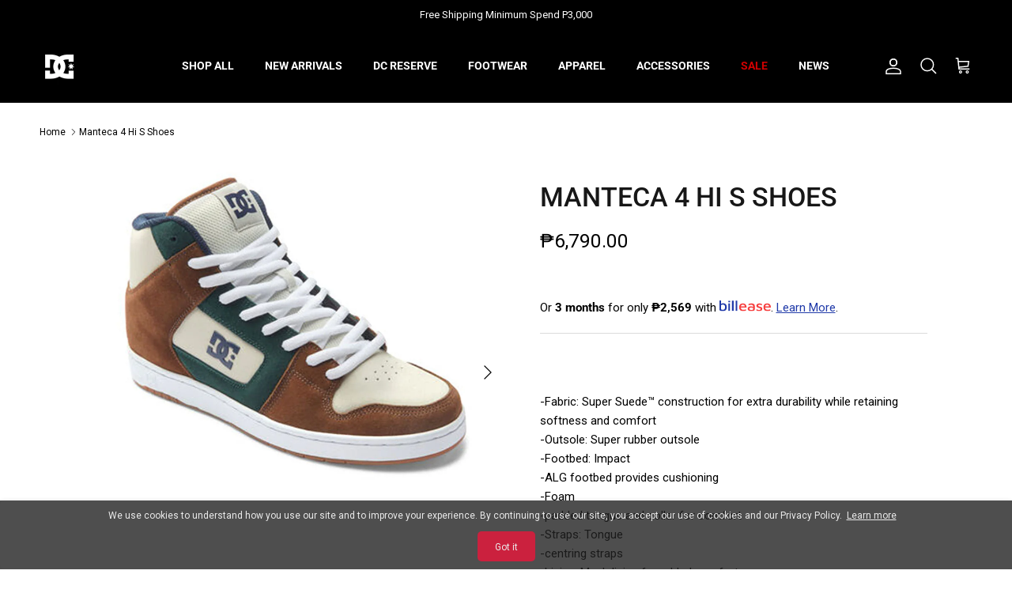

--- FILE ---
content_type: text/html; charset=utf-8
request_url: https://dcshoes.com.ph/products/manteca-4-hi-s-shoes-1000463188
body_size: 52157
content:
<!doctype html>
<html class="no-js" lang="en" dir="ltr">
  <head>
<script type="text/javascript" src="https://edge.personalizer.io/storefront/2.0.0/js/shopify/storefront.min.js?key=vccyr-grq8d6fp7o9x8yd-f4s3e&shop=dcshoes-ph.myshopify.com"></script>
<script>
window.LimeSpot = window.LimeSpot === undefined ? {} : LimeSpot;
LimeSpot.PageInfo = { Type: "Product", Template: "product", ReferenceIdentifier: "8254259069166" };

LimeSpot.StoreInfo = { Theme: "DC SHOES PH 2024" };


LimeSpot.CartItems = [];
</script>





    <meta name="google-site-verification" content="QoNo-QONplqm6ObIKBKQrYlqAuNokjrWWN0HK_PR3rU">
    <!-- Google tag (gtag.js) -->
    <script async src="https://www.googletagmanager.com/gtag/js?id=AW-407524690"></script>
    <script>
      window.dataLayer = window.dataLayer || [];
      function gtag(){dataLayer.push(arguments);}
      gtag('js', new Date());

      gtag('config', 'AW-407524690');
    </script>

    <!-- Start of dcshoes-ph Zendesk Widget script -->
    
      <noscript id="ze-snippet" src="https://static.zdassets.com/ekr/snippet.js?key=4d4c699d-810a-40f9-a7b4-77a8c159a34e"> </noscript>
  
    <!-- End of dcshoes-ph Zendesk Widget script -->
    <style>
      iframe[title*=Messaging], iframe[title*="Button to launch messaging window, conversation in progress"] {
          display: none;
          opacity: 0 !important;
      }
    </style>

    <script src="https://chat-plugin.pancake.vn/main/auto?page_id=web_dcshoesph"></script><meta charset="utf-8">
<meta name="viewport" content="width=device-width,initial-scale=1">
<title>Manteca 4 Hi S Shoes &ndash; DC Shoes PH</title><link rel="canonical" href="https://dcshoes.com.ph/products/manteca-4-hi-s-shoes-1000463188"><link rel="icon" href="//dcshoes.com.ph/cdn/shop/files/download_1.png?crop=center&height=48&v=1728959266&width=48" type="image/png">
  <link rel="apple-touch-icon" href="//dcshoes.com.ph/cdn/shop/files/download_1.png?crop=center&height=180&v=1728959266&width=180"><meta name="description" content="-Fabric: Super Suede™ construction for extra durability while retaining softness and comfort -Outsole: Super rubber outsole -Footbed: Impact-ALG footbed provides cushioning -Foam-padded tongue and collar for comfort -Straps: Tongue-centring straps -Lining: Mesh lining for added comfort -Branding: Injected TPR quarter l"><meta property="og:site_name" content="DC Shoes PH">
<meta property="og:url" content="https://dcshoes.com.ph/products/manteca-4-hi-s-shoes-1000463188">
<meta property="og:title" content="Manteca 4 Hi S Shoes">
<meta property="og:type" content="product">
<meta property="og:description" content="-Fabric: Super Suede™ construction for extra durability while retaining softness and comfort -Outsole: Super rubber outsole -Footbed: Impact-ALG footbed provides cushioning -Foam-padded tongue and collar for comfort -Straps: Tongue-centring straps -Lining: Mesh lining for added comfort -Branding: Injected TPR quarter l"><meta property="og:image" content="http://dcshoes.com.ph/cdn/shop/files/1000463188_01.jpg?crop=center&height=1200&v=1752025270&width=1200">
  <meta property="og:image:secure_url" content="https://dcshoes.com.ph/cdn/shop/files/1000463188_01.jpg?crop=center&height=1200&v=1752025270&width=1200">
  <meta property="og:image:width" content="1000">
  <meta property="og:image:height" content="1000"><meta property="og:price:amount" content="6,790.00">
  <meta property="og:price:currency" content="PHP"><meta name="twitter:card" content="summary_large_image">
<meta name="twitter:title" content="Manteca 4 Hi S Shoes">
<meta name="twitter:description" content="-Fabric: Super Suede™ construction for extra durability while retaining softness and comfort -Outsole: Super rubber outsole -Footbed: Impact-ALG footbed provides cushioning -Foam-padded tongue and collar for comfort -Straps: Tongue-centring straps -Lining: Mesh lining for added comfort -Branding: Injected TPR quarter l">
<style>@font-face {
  font-family: Roboto;
  font-weight: 400;
  font-style: normal;
  font-display: fallback;
  src: url("//dcshoes.com.ph/cdn/fonts/roboto/roboto_n4.2019d890f07b1852f56ce63ba45b2db45d852cba.woff2") format("woff2"),
       url("//dcshoes.com.ph/cdn/fonts/roboto/roboto_n4.238690e0007583582327135619c5f7971652fa9d.woff") format("woff");
}
@font-face {
  font-family: Roboto;
  font-weight: 700;
  font-style: normal;
  font-display: fallback;
  src: url("//dcshoes.com.ph/cdn/fonts/roboto/roboto_n7.f38007a10afbbde8976c4056bfe890710d51dec2.woff2") format("woff2"),
       url("//dcshoes.com.ph/cdn/fonts/roboto/roboto_n7.94bfdd3e80c7be00e128703d245c207769d763f9.woff") format("woff");
}
@font-face {
  font-family: Roboto;
  font-weight: 500;
  font-style: normal;
  font-display: fallback;
  src: url("//dcshoes.com.ph/cdn/fonts/roboto/roboto_n5.250d51708d76acbac296b0e21ede8f81de4e37aa.woff2") format("woff2"),
       url("//dcshoes.com.ph/cdn/fonts/roboto/roboto_n5.535e8c56f4cbbdea416167af50ab0ff1360a3949.woff") format("woff");
}
@font-face {
  font-family: Roboto;
  font-weight: 400;
  font-style: italic;
  font-display: fallback;
  src: url("//dcshoes.com.ph/cdn/fonts/roboto/roboto_i4.57ce898ccda22ee84f49e6b57ae302250655e2d4.woff2") format("woff2"),
       url("//dcshoes.com.ph/cdn/fonts/roboto/roboto_i4.b21f3bd061cbcb83b824ae8c7671a82587b264bf.woff") format("woff");
}
@font-face {
  font-family: Roboto;
  font-weight: 700;
  font-style: italic;
  font-display: fallback;
  src: url("//dcshoes.com.ph/cdn/fonts/roboto/roboto_i7.7ccaf9410746f2c53340607c42c43f90a9005937.woff2") format("woff2"),
       url("//dcshoes.com.ph/cdn/fonts/roboto/roboto_i7.49ec21cdd7148292bffea74c62c0df6e93551516.woff") format("woff");
}
@font-face {
  font-family: Roboto;
  font-weight: 500;
  font-style: normal;
  font-display: fallback;
  src: url("//dcshoes.com.ph/cdn/fonts/roboto/roboto_n5.250d51708d76acbac296b0e21ede8f81de4e37aa.woff2") format("woff2"),
       url("//dcshoes.com.ph/cdn/fonts/roboto/roboto_n5.535e8c56f4cbbdea416167af50ab0ff1360a3949.woff") format("woff");
}
@font-face {
  font-family: Roboto;
  font-weight: 700;
  font-style: normal;
  font-display: fallback;
  src: url("//dcshoes.com.ph/cdn/fonts/roboto/roboto_n7.f38007a10afbbde8976c4056bfe890710d51dec2.woff2") format("woff2"),
       url("//dcshoes.com.ph/cdn/fonts/roboto/roboto_n7.94bfdd3e80c7be00e128703d245c207769d763f9.woff") format("woff");
}
@font-face {
  font-family: Roboto;
  font-weight: 700;
  font-style: normal;
  font-display: fallback;
  src: url("//dcshoes.com.ph/cdn/fonts/roboto/roboto_n7.f38007a10afbbde8976c4056bfe890710d51dec2.woff2") format("woff2"),
       url("//dcshoes.com.ph/cdn/fonts/roboto/roboto_n7.94bfdd3e80c7be00e128703d245c207769d763f9.woff") format("woff");
}
@font-face {
  font-family: Roboto;
  font-weight: 600;
  font-style: normal;
  font-display: fallback;
  src: url("//dcshoes.com.ph/cdn/fonts/roboto/roboto_n6.3d305d5382545b48404c304160aadee38c90ef9d.woff2") format("woff2"),
       url("//dcshoes.com.ph/cdn/fonts/roboto/roboto_n6.bb37be020157f87e181e5489d5e9137ad60c47a2.woff") format("woff");
}
:root {
  --page-container-width:          2200px;
  --reading-container-width:       720px;
  --divider-opacity:               0.14;
  --gutter-large:                  30px;
  --gutter-desktop:                20px;
  --gutter-mobile:                 16px;
  --section-padding:               50px;
  --larger-section-padding:        80px;
  --larger-section-padding-mobile: 60px;
  --largest-section-padding:       110px;
  --aos-animate-duration:          0.6s;

  --base-font-family:              Roboto, sans-serif;
  --base-font-weight:              400;
  --base-font-style:               normal;
  --heading-font-family:           Roboto, sans-serif;
  --heading-font-weight:           500;
  --heading-font-style:            normal;
  --logo-font-family:              Roboto, sans-serif;
  --logo-font-weight:              700;
  --logo-font-style:               normal;
  --nav-font-family:               Roboto, sans-serif;
  --nav-font-weight:               700;
  --nav-font-style:                normal;

  --base-text-size:15px;
  --base-line-height:              1.6;
  --input-text-size:16px;
  --smaller-text-size-1:12px;
  --smaller-text-size-2:14px;
  --smaller-text-size-3:12px;
  --smaller-text-size-4:11px;
  --larger-text-size:34px;
  --super-large-text-size:60px;
  --super-large-mobile-text-size:27px;
  --larger-mobile-text-size:27px;
  --logo-text-size:24px;--btn-letter-spacing: 0.08em;
    --btn-text-transform: uppercase;
    --button-text-size: 13px;
    --quickbuy-button-text-size: 13;
    --small-feature-link-font-size: 0.75em;
    --input-btn-padding-top:             1.2em;
    --input-btn-padding-bottom:          1.2em;--heading-text-transform:uppercase;
  --nav-text-size:                      14px;
  --mobile-menu-font-weight:            600;

  --body-bg-color:                      255 255 255;
  --bg-color:                           255 255 255;
  --body-text-color:                    0 0 0;
  --text-color:                         0 0 0;

  --header-text-col:                    #ffffff;--header-text-hover-col:             var(--header-text-col);--header-bg-col:                     #000000;
  --heading-color:                     23 23 23;
  --body-heading-color:                23 23 23;
  --heading-divider-col:               #000000;

  --logo-col:                          #171717;
  --main-nav-bg:                       #ffffff;
  --main-nav-link-col:                 #000000;
  --main-nav-link-hover-col:           #ce0000;
  --main-nav-link-featured-col:        #ce0000;

  --link-color:                        193 100 82;
  --body-link-color:                   193 100 82;

  --btn-bg-color:                        35 35 35;
  --btn-bg-hover-color:                  0 0 0;
  --btn-border-color:                    35 35 35;
  --btn-border-hover-color:              0 0 0;
  --btn-text-color:                      255 255 255;
  --btn-text-hover-color:                255 255 255;--btn-alt-bg-color:                    255 255 255;
  --btn-alt-text-color:                  35 35 35;
  --btn-alt-border-color:                35 35 35;
  --btn-alt-border-hover-color:          35 35 35;--btn-ter-bg-color:                    235 235 235;
  --btn-ter-text-color:                  0 0 0;
  --btn-ter-bg-hover-color:              35 35 35;
  --btn-ter-text-hover-color:            255 255 255;--btn-border-radius: 0;--color-scheme-default:                             #ffffff;
  --color-scheme-default-color:                       255 255 255;
  --color-scheme-default-text-color:                  0 0 0;
  --color-scheme-default-head-color:                  23 23 23;
  --color-scheme-default-link-color:                  193 100 82;
  --color-scheme-default-btn-text-color:              255 255 255;
  --color-scheme-default-btn-text-hover-color:        255 255 255;
  --color-scheme-default-btn-bg-color:                35 35 35;
  --color-scheme-default-btn-bg-hover-color:          0 0 0;
  --color-scheme-default-btn-border-color:            35 35 35;
  --color-scheme-default-btn-border-hover-color:      0 0 0;
  --color-scheme-default-btn-alt-text-color:          35 35 35;
  --color-scheme-default-btn-alt-bg-color:            255 255 255;
  --color-scheme-default-btn-alt-border-color:        35 35 35;
  --color-scheme-default-btn-alt-border-hover-color:  35 35 35;

  --color-scheme-1:                             #f2f2f2;
  --color-scheme-1-color:                       242 242 242;
  --color-scheme-1-text-color:                  52 52 52;
  --color-scheme-1-head-color:                  52 52 52;
  --color-scheme-1-link-color:                  52 52 52;
  --color-scheme-1-btn-text-color:              255 255 255;
  --color-scheme-1-btn-text-hover-color:        255 255 255;
  --color-scheme-1-btn-bg-color:                35 35 35;
  --color-scheme-1-btn-bg-hover-color:          0 0 0;
  --color-scheme-1-btn-border-color:            35 35 35;
  --color-scheme-1-btn-border-hover-color:      0 0 0;
  --color-scheme-1-btn-alt-text-color:          35 35 35;
  --color-scheme-1-btn-alt-bg-color:            255 255 255;
  --color-scheme-1-btn-alt-border-color:        35 35 35;
  --color-scheme-1-btn-alt-border-hover-color:  35 35 35;

  --color-scheme-2:                             #f2f2f2;
  --color-scheme-2-color:                       242 242 242;
  --color-scheme-2-text-color:                  52 52 52;
  --color-scheme-2-head-color:                  52 52 52;
  --color-scheme-2-link-color:                  52 52 52;
  --color-scheme-2-btn-text-color:              255 255 255;
  --color-scheme-2-btn-text-hover-color:        255 255 255;
  --color-scheme-2-btn-bg-color:                35 35 35;
  --color-scheme-2-btn-bg-hover-color:          0 0 0;
  --color-scheme-2-btn-border-color:            35 35 35;
  --color-scheme-2-btn-border-hover-color:      0 0 0;
  --color-scheme-2-btn-alt-text-color:          35 35 35;
  --color-scheme-2-btn-alt-bg-color:            255 255 255;
  --color-scheme-2-btn-alt-border-color:        35 35 35;
  --color-scheme-2-btn-alt-border-hover-color:  35 35 35;

  /* Shop Pay payment terms */
  --payment-terms-background-color:    #ffffff;--quickbuy-bg: 242 242 242;--body-input-background-color:       rgb(var(--body-bg-color));
  --input-background-color:            rgb(var(--body-bg-color));
  --body-input-text-color:             var(--body-text-color);
  --input-text-color:                  var(--body-text-color);
  --body-input-border-color:           rgb(191, 191, 191);
  --input-border-color:                rgb(191, 191, 191);
  --input-border-color-hover:          rgb(115, 115, 115);
  --input-border-color-active:         rgb(0, 0, 0);

  --swatch-cross-svg:                  url("data:image/svg+xml,%3Csvg xmlns='http://www.w3.org/2000/svg' width='240' height='240' viewBox='0 0 24 24' fill='none' stroke='rgb(191, 191, 191)' stroke-width='0.09' preserveAspectRatio='none' %3E%3Cline x1='24' y1='0' x2='0' y2='24'%3E%3C/line%3E%3C/svg%3E");
  --swatch-cross-hover:                url("data:image/svg+xml,%3Csvg xmlns='http://www.w3.org/2000/svg' width='240' height='240' viewBox='0 0 24 24' fill='none' stroke='rgb(115, 115, 115)' stroke-width='0.09' preserveAspectRatio='none' %3E%3Cline x1='24' y1='0' x2='0' y2='24'%3E%3C/line%3E%3C/svg%3E");
  --swatch-cross-active:               url("data:image/svg+xml,%3Csvg xmlns='http://www.w3.org/2000/svg' width='240' height='240' viewBox='0 0 24 24' fill='none' stroke='rgb(0, 0, 0)' stroke-width='0.09' preserveAspectRatio='none' %3E%3Cline x1='24' y1='0' x2='0' y2='24'%3E%3C/line%3E%3C/svg%3E");

  --footer-divider-col:                #4a4a4a;
  --footer-text-col:                   255 255 255;
  --footer-heading-col:                255 255 255;
  --footer-bg:                         #4a4a4a;--product-label-overlay-justify: flex-start;--product-label-overlay-align: flex-start;--product-label-overlay-reduction-text:   #ffffff;
  --product-label-overlay-reduction-bg:     #c20000;
  --product-label-overlay-stock-text:       #ffffff;
  --product-label-overlay-stock-bg:         #000000;
  --product-label-overlay-new-text:         #ffffff;
  --product-label-overlay-new-bg:           #ce0000;
  --product-label-overlay-meta-text:        #ffffff;
  --product-label-overlay-meta-bg:          #09728c;
  --product-label-sale-text:                #c20000;
  --product-label-sold-text:                #171717;
  --product-label-preorder-text:            #3ea36a;

  --product-block-crop-align:               center;

  
  --product-block-price-align:              flex-start;
  --product-block-price-item-margin-start:  initial;
  --product-block-price-item-margin-end:    .5rem;
  

  --collection-block-image-position:   center center;

  --swatch-picker-image-size:          70px;
  --swatch-crop-align:                 center center;

  --image-overlay-text-color:          255 255 255;--image-overlay-bg:                  rgba(0, 0, 0, 0.1);
  --image-overlay-shadow-start:        rgb(0 0 0 / 0.15);
  --image-overlay-box-opacity:         0.9;.image-overlay--bg-box .text-overlay .text-overlay__text {
      --image-overlay-box-bg: 255 255 255;
      --heading-color: var(--body-heading-color);
      --text-color: var(--body-text-color);
      --link-color: var(--body-link-color);
    }--product-inventory-ok-box-color:            #f2faf0;
  --product-inventory-ok-text-color:           #108043;
  --product-inventory-ok-icon-box-fill-color:  #fff;
  --product-inventory-low-box-color:           #fcf1cd;
  --product-inventory-low-text-color:          #dd9a1a;
  --product-inventory-low-icon-box-fill-color: #fff;
  --product-inventory-low-text-color-channels: 16, 128, 67;
  --product-inventory-ok-text-color-channels:  221, 154, 26;

  --rating-star-color: 246 165 41;
}::selection {
    background: rgb(var(--body-heading-color));
    color: rgb(var(--body-bg-color));
  }
  ::-moz-selection {
    background: rgb(var(--body-heading-color));
    color: rgb(var(--body-bg-color));
  }.use-color-scheme--default {
  --product-label-sale-text:           #c20000;
  --product-label-sold-text:           #171717;
  --product-label-preorder-text:       #3ea36a;
  --input-background-color:            rgb(var(--body-bg-color));
  --input-text-color:                  var(--body-input-text-color);
  --input-border-color:                rgb(191, 191, 191);
  --input-border-color-hover:          rgb(115, 115, 115);
  --input-border-color-active:         rgb(0, 0, 0);
}</style>

    <link href="//dcshoes.com.ph/cdn/shop/t/62/assets/main.css?v=132574627413460124881738292433" rel="stylesheet" type="text/css" media="all" />
<link rel="preload" as="font" href="//dcshoes.com.ph/cdn/fonts/roboto/roboto_n4.2019d890f07b1852f56ce63ba45b2db45d852cba.woff2" type="font/woff2" crossorigin><link rel="preload" as="font" href="//dcshoes.com.ph/cdn/fonts/roboto/roboto_n5.250d51708d76acbac296b0e21ede8f81de4e37aa.woff2" type="font/woff2" crossorigin><script src="https://ajax.googleapis.com/ajax/libs/jquery/3.6.0/jquery.min.js"></script>
    <script>
      document.documentElement.className = document.documentElement.className.replace('no-js', 'js');

      window.theme = {
        info: {
          name: 'Symmetry',
          version: '7.1.1'
        },
        device: {
          hasTouch: window.matchMedia('(any-pointer: coarse)').matches,
          hasHover: window.matchMedia('(hover: hover)').matches
        },
        mediaQueries: {
          md: '(min-width: 768px)',
          productMediaCarouselBreak: '(min-width: 1041px)'
        },
        routes: {
          base: 'https://dcshoes.com.ph',
          cart: '/cart',
          cartAdd: '/cart/add.js',
          cartUpdate: '/cart/update.js',
          predictiveSearch: '/search/suggest'
        },
        strings: {
          cartTermsConfirmation: "You must agree to the terms and conditions before continuing.",
          cartItemsQuantityError: "You can only add [QUANTITY] of this item to your cart.",
          generalSearchViewAll: "View all search results",
          noStock: "Sold out",
          noVariant: "Unavailable",
          productsProductChooseA: "Choose a",
          generalSearchPages: "Pages",
          generalSearchNoResultsWithoutTerms: "Sorry, we couldnʼt find any results",
          shippingCalculator: {
            singleRate: "There is one shipping rate for this destination:",
            multipleRates: "There are multiple shipping rates for this destination:",
            noRates: "We do not ship to this destination."
          }
        },
        settings: {
          moneyWithCurrencyFormat: "₱{{amount}} PHP",
          cartType: "drawer",
          afterAddToCart: "notification",
          quickbuyStyle: "off",
          externalLinksNewTab: true,
          internalLinksSmoothScroll: true
        }
      }

      theme.inlineNavigationCheck = function() {
        var pageHeader = document.querySelector('.pageheader'),
            inlineNavContainer = pageHeader.querySelector('.logo-area__left__inner'),
            inlineNav = inlineNavContainer.querySelector('.navigation--left');
        if (inlineNav && getComputedStyle(inlineNav).display != 'none') {
          var inlineMenuCentered = document.querySelector('.pageheader--layout-inline-menu-center'),
              logoContainer = document.querySelector('.logo-area__middle__inner');
          if(inlineMenuCentered) {
            var rightWidth = document.querySelector('.logo-area__right__inner').clientWidth,
                middleWidth = logoContainer.clientWidth,
                logoArea = document.querySelector('.logo-area'),
                computedLogoAreaStyle = getComputedStyle(logoArea),
                logoAreaInnerWidth = logoArea.clientWidth - Math.ceil(parseFloat(computedLogoAreaStyle.paddingLeft)) - Math.ceil(parseFloat(computedLogoAreaStyle.paddingRight)),
                availableNavWidth = logoAreaInnerWidth - Math.max(rightWidth, middleWidth) * 2 - 40;
            inlineNavContainer.style.maxWidth = availableNavWidth + 'px';
          }

          var firstInlineNavLink = inlineNav.querySelector('.navigation__item:first-child'),
              lastInlineNavLink = inlineNav.querySelector('.navigation__item:last-child');
          if (lastInlineNavLink) {
            var inlineNavWidth = null;
            if(document.querySelector('html[dir=rtl]')) {
              inlineNavWidth = firstInlineNavLink.offsetLeft - lastInlineNavLink.offsetLeft + firstInlineNavLink.offsetWidth;
            } else {
              inlineNavWidth = lastInlineNavLink.offsetLeft - firstInlineNavLink.offsetLeft + lastInlineNavLink.offsetWidth;
            }
            if (inlineNavContainer.offsetWidth >= inlineNavWidth) {
              pageHeader.classList.add('pageheader--layout-inline-permitted');
              var tallLogo = logoContainer.clientHeight > lastInlineNavLink.clientHeight + 20;
              if (tallLogo) {
                inlineNav.classList.add('navigation--tight-underline');
              } else {
                inlineNav.classList.remove('navigation--tight-underline');
              }
            } else {
              pageHeader.classList.remove('pageheader--layout-inline-permitted');
            }
          }
        }
      };

      theme.setInitialHeaderHeightProperty = () => {
        const section = document.querySelector('.section-header');
        if (section) {
          document.documentElement.style.setProperty('--theme-header-height', Math.ceil(section.clientHeight) + 'px');
        }
      };
    </script>

    <script src="//dcshoes.com.ph/cdn/shop/t/62/assets/main.js?v=118426062068852977811727243939" defer></script>
      <script src="//dcshoes.com.ph/cdn/shop/t/62/assets/animate-on-scroll.js?v=15249566486942820451721699892" defer></script>
      <link href="//dcshoes.com.ph/cdn/shop/t/62/assets/animate-on-scroll.css?v=35216439550296132921721699892" rel="stylesheet" type="text/css" media="all" />
    

    <script>window.performance && window.performance.mark && window.performance.mark('shopify.content_for_header.start');</script><meta name="google-site-verification" content="7Dg-PmBCHL4KUijLIU_z_80NIe4mtcg7nM-y-q2Q6Y4">
<meta id="shopify-digital-wallet" name="shopify-digital-wallet" content="/50028675227/digital_wallets/dialog">
<link rel="alternate" type="application/json+oembed" href="https://dcshoes.com.ph/products/manteca-4-hi-s-shoes-1000463188.oembed">
<script async="async" src="/checkouts/internal/preloads.js?locale=en-PH"></script>
<script id="shopify-features" type="application/json">{"accessToken":"2679a6336ee793270ea62892df96a7fd","betas":["rich-media-storefront-analytics"],"domain":"dcshoes.com.ph","predictiveSearch":true,"shopId":50028675227,"locale":"en"}</script>
<script>var Shopify = Shopify || {};
Shopify.shop = "dcshoes-ph.myshopify.com";
Shopify.locale = "en";
Shopify.currency = {"active":"PHP","rate":"1.0"};
Shopify.country = "PH";
Shopify.theme = {"name":"DC SHOES PH 2024","id":142953316590,"schema_name":"Symmetry","schema_version":"7.1.1","theme_store_id":null,"role":"main"};
Shopify.theme.handle = "null";
Shopify.theme.style = {"id":null,"handle":null};
Shopify.cdnHost = "dcshoes.com.ph/cdn";
Shopify.routes = Shopify.routes || {};
Shopify.routes.root = "/";</script>
<script type="module">!function(o){(o.Shopify=o.Shopify||{}).modules=!0}(window);</script>
<script>!function(o){function n(){var o=[];function n(){o.push(Array.prototype.slice.apply(arguments))}return n.q=o,n}var t=o.Shopify=o.Shopify||{};t.loadFeatures=n(),t.autoloadFeatures=n()}(window);</script>
<script id="shop-js-analytics" type="application/json">{"pageType":"product"}</script>
<script defer="defer" async type="module" src="//dcshoes.com.ph/cdn/shopifycloud/shop-js/modules/v2/client.init-shop-cart-sync_IZsNAliE.en.esm.js"></script>
<script defer="defer" async type="module" src="//dcshoes.com.ph/cdn/shopifycloud/shop-js/modules/v2/chunk.common_0OUaOowp.esm.js"></script>
<script type="module">
  await import("//dcshoes.com.ph/cdn/shopifycloud/shop-js/modules/v2/client.init-shop-cart-sync_IZsNAliE.en.esm.js");
await import("//dcshoes.com.ph/cdn/shopifycloud/shop-js/modules/v2/chunk.common_0OUaOowp.esm.js");

  window.Shopify.SignInWithShop?.initShopCartSync?.({"fedCMEnabled":true,"windoidEnabled":true});

</script>
<script>(function() {
  var isLoaded = false;
  function asyncLoad() {
    if (isLoaded) return;
    isLoaded = true;
    var urls = ["https:\/\/cookie-bar.conversionbear.com\/script?app=cookie_consent\u0026shop=dcshoes-ph.myshopify.com","https:\/\/cdn.shopify.com\/s\/files\/1\/0500\/2867\/5227\/t\/52\/assets\/globo.formbuilder.init.js?v=1647604004\u0026shop=dcshoes-ph.myshopify.com","https:\/\/cdn.shopify.com\/s\/files\/1\/0500\/2867\/5227\/t\/55\/assets\/pop_50028675227.js?v=1669866052\u0026shop=dcshoes-ph.myshopify.com","https:\/\/app.popt.in\/pixel.js?id=1d6b484730bae\u0026shop=dcshoes-ph.myshopify.com","\/\/open-signin.okasconcepts.com\/js\/resource.js?shop=dcshoes-ph.myshopify.com","https:\/\/app.popt.in\/pixel.js?id=069e98726ca72\u0026shop=dcshoes-ph.myshopify.com","https:\/\/edge.personalizer.io\/storefront\/2.0.0\/js\/shopify\/storefront.min.js?key=vccyr-grq8d6fp7o9x8yd-f4s3e\u0026shop=dcshoes-ph.myshopify.com"];
    for (var i = 0; i < urls.length; i++) {
      var s = document.createElement('script');
      s.type = 'text/javascript';
      s.async = true;
      s.src = urls[i];
      var x = document.getElementsByTagName('script')[0];
      x.parentNode.insertBefore(s, x);
    }
  };
  if(window.attachEvent) {
    window.attachEvent('onload', asyncLoad);
  } else {
    window.addEventListener('load', asyncLoad, false);
  }
})();</script>
<script id="__st">var __st={"a":50028675227,"offset":28800,"reqid":"6a23f537-d985-4ef2-8a80-0cb6863a5712-1768375904","pageurl":"dcshoes.com.ph\/products\/manteca-4-hi-s-shoes-1000463188","u":"16052473bfa5","p":"product","rtyp":"product","rid":8254259069166};</script>
<script>window.ShopifyPaypalV4VisibilityTracking = true;</script>
<script id="captcha-bootstrap">!function(){'use strict';const t='contact',e='account',n='new_comment',o=[[t,t],['blogs',n],['comments',n],[t,'customer']],c=[[e,'customer_login'],[e,'guest_login'],[e,'recover_customer_password'],[e,'create_customer']],r=t=>t.map((([t,e])=>`form[action*='/${t}']:not([data-nocaptcha='true']) input[name='form_type'][value='${e}']`)).join(','),a=t=>()=>t?[...document.querySelectorAll(t)].map((t=>t.form)):[];function s(){const t=[...o],e=r(t);return a(e)}const i='password',u='form_key',d=['recaptcha-v3-token','g-recaptcha-response','h-captcha-response',i],f=()=>{try{return window.sessionStorage}catch{return}},m='__shopify_v',_=t=>t.elements[u];function p(t,e,n=!1){try{const o=window.sessionStorage,c=JSON.parse(o.getItem(e)),{data:r}=function(t){const{data:e,action:n}=t;return t[m]||n?{data:e,action:n}:{data:t,action:n}}(c);for(const[e,n]of Object.entries(r))t.elements[e]&&(t.elements[e].value=n);n&&o.removeItem(e)}catch(o){console.error('form repopulation failed',{error:o})}}const l='form_type',E='cptcha';function T(t){t.dataset[E]=!0}const w=window,h=w.document,L='Shopify',v='ce_forms',y='captcha';let A=!1;((t,e)=>{const n=(g='f06e6c50-85a8-45c8-87d0-21a2b65856fe',I='https://cdn.shopify.com/shopifycloud/storefront-forms-hcaptcha/ce_storefront_forms_captcha_hcaptcha.v1.5.2.iife.js',D={infoText:'Protected by hCaptcha',privacyText:'Privacy',termsText:'Terms'},(t,e,n)=>{const o=w[L][v],c=o.bindForm;if(c)return c(t,g,e,D).then(n);var r;o.q.push([[t,g,e,D],n]),r=I,A||(h.body.append(Object.assign(h.createElement('script'),{id:'captcha-provider',async:!0,src:r})),A=!0)});var g,I,D;w[L]=w[L]||{},w[L][v]=w[L][v]||{},w[L][v].q=[],w[L][y]=w[L][y]||{},w[L][y].protect=function(t,e){n(t,void 0,e),T(t)},Object.freeze(w[L][y]),function(t,e,n,w,h,L){const[v,y,A,g]=function(t,e,n){const i=e?o:[],u=t?c:[],d=[...i,...u],f=r(d),m=r(i),_=r(d.filter((([t,e])=>n.includes(e))));return[a(f),a(m),a(_),s()]}(w,h,L),I=t=>{const e=t.target;return e instanceof HTMLFormElement?e:e&&e.form},D=t=>v().includes(t);t.addEventListener('submit',(t=>{const e=I(t);if(!e)return;const n=D(e)&&!e.dataset.hcaptchaBound&&!e.dataset.recaptchaBound,o=_(e),c=g().includes(e)&&(!o||!o.value);(n||c)&&t.preventDefault(),c&&!n&&(function(t){try{if(!f())return;!function(t){const e=f();if(!e)return;const n=_(t);if(!n)return;const o=n.value;o&&e.removeItem(o)}(t);const e=Array.from(Array(32),(()=>Math.random().toString(36)[2])).join('');!function(t,e){_(t)||t.append(Object.assign(document.createElement('input'),{type:'hidden',name:u})),t.elements[u].value=e}(t,e),function(t,e){const n=f();if(!n)return;const o=[...t.querySelectorAll(`input[type='${i}']`)].map((({name:t})=>t)),c=[...d,...o],r={};for(const[a,s]of new FormData(t).entries())c.includes(a)||(r[a]=s);n.setItem(e,JSON.stringify({[m]:1,action:t.action,data:r}))}(t,e)}catch(e){console.error('failed to persist form',e)}}(e),e.submit())}));const S=(t,e)=>{t&&!t.dataset[E]&&(n(t,e.some((e=>e===t))),T(t))};for(const o of['focusin','change'])t.addEventListener(o,(t=>{const e=I(t);D(e)&&S(e,y())}));const B=e.get('form_key'),M=e.get(l),P=B&&M;t.addEventListener('DOMContentLoaded',(()=>{const t=y();if(P)for(const e of t)e.elements[l].value===M&&p(e,B);[...new Set([...A(),...v().filter((t=>'true'===t.dataset.shopifyCaptcha))])].forEach((e=>S(e,t)))}))}(h,new URLSearchParams(w.location.search),n,t,e,['guest_login'])})(!0,!0)}();</script>
<script integrity="sha256-4kQ18oKyAcykRKYeNunJcIwy7WH5gtpwJnB7kiuLZ1E=" data-source-attribution="shopify.loadfeatures" defer="defer" src="//dcshoes.com.ph/cdn/shopifycloud/storefront/assets/storefront/load_feature-a0a9edcb.js" crossorigin="anonymous"></script>
<script data-source-attribution="shopify.dynamic_checkout.dynamic.init">var Shopify=Shopify||{};Shopify.PaymentButton=Shopify.PaymentButton||{isStorefrontPortableWallets:!0,init:function(){window.Shopify.PaymentButton.init=function(){};var t=document.createElement("script");t.src="https://dcshoes.com.ph/cdn/shopifycloud/portable-wallets/latest/portable-wallets.en.js",t.type="module",document.head.appendChild(t)}};
</script>
<script data-source-attribution="shopify.dynamic_checkout.buyer_consent">
  function portableWalletsHideBuyerConsent(e){var t=document.getElementById("shopify-buyer-consent"),n=document.getElementById("shopify-subscription-policy-button");t&&n&&(t.classList.add("hidden"),t.setAttribute("aria-hidden","true"),n.removeEventListener("click",e))}function portableWalletsShowBuyerConsent(e){var t=document.getElementById("shopify-buyer-consent"),n=document.getElementById("shopify-subscription-policy-button");t&&n&&(t.classList.remove("hidden"),t.removeAttribute("aria-hidden"),n.addEventListener("click",e))}window.Shopify?.PaymentButton&&(window.Shopify.PaymentButton.hideBuyerConsent=portableWalletsHideBuyerConsent,window.Shopify.PaymentButton.showBuyerConsent=portableWalletsShowBuyerConsent);
</script>
<script data-source-attribution="shopify.dynamic_checkout.cart.bootstrap">document.addEventListener("DOMContentLoaded",(function(){function t(){return document.querySelector("shopify-accelerated-checkout-cart, shopify-accelerated-checkout")}if(t())Shopify.PaymentButton.init();else{new MutationObserver((function(e,n){t()&&(Shopify.PaymentButton.init(),n.disconnect())})).observe(document.body,{childList:!0,subtree:!0})}}));
</script>

<script>window.performance && window.performance.mark && window.performance.mark('shopify.content_for_header.end');</script>
<!-- CC Custom Head Start --><!-- CC Custom Head End -->
    <script type="text/javascript">
  window.Pop = window.Pop || {};
  window.Pop.common = window.Pop.common || {};
  window.Pop.common.shop = {
    permanent_domain: 'dcshoes-ph.myshopify.com',
    currency: "PHP",
    money_format: "₱{{amount}}",
    id: 50028675227
  };
  

  window.Pop.common.template = 'product';
  window.Pop.common.cart = {};
  window.Pop.common.vapid_public_key = "BJuXCmrtTK335SuczdNVYrGVtP_WXn4jImChm49st7K7z7e8gxSZUKk4DhUpk8j2Xpiw5G4-ylNbMKLlKkUEU98=";
  window.Pop.global_config = {"asset_urls":{"loy":{},"rev":{},"pu":{"init_js":null},"widgets":{"init_js":"https:\/\/cdn.shopify.com\/s\/files\/1\/0194\/1736\/6592\/t\/1\/assets\/ba_widget_init.js?v=1728041536","modal_js":"https:\/\/cdn.shopify.com\/s\/files\/1\/0194\/1736\/6592\/t\/1\/assets\/ba_widget_modal.js?v=1728041538","modal_css":"https:\/\/cdn.shopify.com\/s\/files\/1\/0194\/1736\/6592\/t\/1\/assets\/ba_widget_modal.css?v=1654723622"},"forms":{},"global":{"helper_js":"https:\/\/cdn.shopify.com\/s\/files\/1\/0194\/1736\/6592\/t\/1\/assets\/ba_pop_tracking.js?v=1704919189"}},"proxy_paths":{"pop":"\/apps\/ba-pop","app_metrics":"\/apps\/ba-pop\/app_metrics","push_subscription":"\/apps\/ba-pop\/push"},"aat":["pop"],"pv":false,"sts":false,"bam":true,"batc":true,"base_money_format":"₱{{amount}}","online_store_version":1,"loy_js_api_enabled":false,"shop":{"id":50028675227,"name":"DC Shoes PH","domain":"dcshoes.com.ph"}};
  window.Pop.widgets_config = {"id":52314,"active":false,"frequency_limit_amount":1,"frequency_limit_time_unit":"minutes","background_image":{"position":"background","widget_background_preview_url":"https:\/\/activestorage-public.s3.us-west-2.amazonaws.com\/vdsbrwdl6nbitgb3l1nt7hgqf03c"},"initial_state":{"body":"ENTER FOR A CHANCE TO WIN THE TIME QUAKE SWEEPSTAKES\r\n","title":"TIME QUAKE GIVEAWAY","cta_text":"Subscribe now","show_email":"true","action_text":"Saving...","footer_text":"Already a subscriber? You are automatically qualified to the sweepstakes.","dismiss_text":"No thanks","email_placeholder":"Email Address","phone_placeholder":"Phone Number"},"success_state":{"body":"You have successfully subscribed to the DC Shoes newsletter.  Don't forget to like and follow us on Facebook, Instagram, and Twitter!","title":"TIME QUAKE GIVEAWAY","cta_text":"Click here for more details","cta_action":"dismiss","redirect_url":"https:\/\/dcshoes.com.ph\/collections\/all","open_url_new_tab":"false"},"closed_state":{"action":"close_widget","font_size":"20","action_text":"GET 10% OFF","display_offset":"300","display_position":"left"},"error_state":{"submit_error":"Sorry, please try again later","invalid_email":"Please enter valid email address!","error_subscribing":"Error subscribing, try again later","already_registered":"You have already registered","invalid_phone_number":"Please enter valid phone number!"},"trigger":{"action":"on_timer","delay_in_seconds":"0"},"colors":{"link_color":"#4FC3F7","sticky_bar_bg":"#C62828","cta_font_color":"#fff","body_font_color":"#000","sticky_bar_text":"#fff","background_color":"#fff","error_text_color":"#ff2626","title_font_color":"#000","footer_font_color":"#bbb","dismiss_font_color":"#bbb","cta_background_color":"#000","sticky_coupon_bar_bg":"#286ef8","error_text_background":"","sticky_coupon_bar_text":"#fff"},"sticky_coupon_bar":{"enabled":"false","message":"Don't forget to use your code"},"display_style":{"font":"Arial","size":"regular","align":"center"},"dismissable":true,"has_background":true,"opt_in_channels":["email"],"rules":[],"widget_css":".powered_by_rivo{\n  display: none;\n}\n.ba_widget_main_design {\n  background: #fff;\n}\n.ba_widget_content{text-align: center}\n.ba_widget_parent{\n  font-family: Arial;\n}\n.ba_widget_parent.background{\n  background-image: url(\"https:\/\/d15d3imw3mjndz.cloudfront.net\/vdsbrwdl6nbitgb3l1nt7hgqf03c\");\n}\n.ba_widget_left_content{\n}\n.ba_widget_right_content{\n}\n#ba_widget_cta_button:disabled{\n  background: #000cc;\n}\n#ba_widget_cta_button{\n  background: #000;\n  color: #fff;\n}\n#ba_widget_cta_button:after {\n  background: #000e0;\n}\n.ba_initial_state_title, .ba_success_state_title{\n  color: #000;\n}\n.ba_initial_state_body, .ba_success_state_body{\n  color: #000;\n}\n.ba_initial_state_dismiss_text{\n  color: #bbb;\n}\n.ba_initial_state_footer_text, .ba_initial_state_sms_agreement{\n  color: #bbb;\n}\n.ba_widget_error{\n  color: #ff2626;\n  background: ;\n}\n.ba_link_color{\n  color: #4FC3F7;\n}\n","custom_css":".ba_widget_main_design.large, .ba_widget_main_design.regular {\n    width: 540px !important;\n    height: 540px !important;\n    position: relative;\n}\n\n#ba_widget_email_input, .ba_widget_content div {\n    display: none !important;\n}\n@media only screen and (max-width: 768px)\n{\n.ba_widget_main_design.large, .ba_widget_main_design.regular {\n    width: auto !important;\n    height: 414px!important;\n    position: relative;\n}\n    .ba_widget_main_design.regular, .ba_widget_main_design.large {\n        margin-top: 50%;\n    }\n}\n.ba_widget_parent.background, .ba_widget_content {\n    height: 100%;\n}\n\n#ba_widget_cta_button {\n    display: none !important;\n    opacity: 0;\n}\n\na#close_ba_widget {background: black;padding: 10px;}\na#close_ba_widget svg {fill: white !important}\na#close_ba_widget:hover{background: white;}\na#close_ba_widget:hover svg {\n    fill: black !important;\n    background: white;\n}\n\n.ba_widget_main_design .ba_widget_content .shop_now {display:none} \n#ba_widget_cta_button {\n    display: block !important;\n    width: 114px;\n    height: 45px;\n    position: absolute;\n    background: red;\n    z-index: 10;\n    opacity: 0;\n    top: 405px;\n    cursor: pointer;\n    left: 212px;\n}","logo":null};
</script>


<script type="text/javascript">
  

  (function() {
    //Global snippet for Email Popups
    //this is updated automatically - do not edit manually.
    document.addEventListener('DOMContentLoaded', function() {
      function loadScript(src, defer, done) {
        var js = document.createElement('script');
        js.src = src;
        js.defer = defer;
        js.onload = function(){done();};
        js.onerror = function(){
          done(new Error('Failed to load script ' + src));
        };
        document.head.appendChild(js);
      }

      function browserSupportsAllFeatures() {
        return window.Promise && window.fetch && window.Symbol;
      }

      if (browserSupportsAllFeatures()) {
        main();
      } else {
        loadScript('https://cdnjs.cloudflare.com/polyfill/v3/polyfill.min.js?features=Promise,fetch', true, main);
      }

      function loadAppScripts(){
        const popAppEmbedEnabled = document.getElementById("pop-app-embed-init");

        if (window.Pop.global_config.aat.includes("pop") && !popAppEmbedEnabled){
          loadScript(window.Pop.global_config.asset_urls.widgets.init_js, true, function(){});
        }
      }

      function main(err) {
        loadScript(window.Pop.global_config.asset_urls.global.helper_js, false, loadAppScripts);
      }
    });
  })();
</script>


    <style>.fsistar_1_color{ background: #C5F8D4!important} .fsistar_2_color{ background: #B9F6CA!important} .fsistar_3_color{ background: #69F0AE!important} .fsistar_4_color{ background: #00E676!important} .fsistar_5_color{ background: #00C853!important}.findshop-rating { position: relative;}.findshop-rating .star-gray{font-size:18px;}.findshop-rating .star-yellow { color: #ffd740!important; font-size: 18px; } .findshop_pb {display: inline-block!important;}.findshop-rating { display:none !important; } .fsi-zero-reviews { display:block; }  .findshopsummary-reviews{ visibility:visible} .findshopsummary-reviews .review-box{background-color:#fff;position:static;width:300px;margin-top:5px;padding:15px;border:1px solid #eaeef3;border-radius:5px;color:#1a2b48;font-weight:500}.findshopsummary-reviews .review-box .review-sumary .item{display:flex;align-items:center;margin-top:15px;height:10px}.findshopsummary-reviews .review-box .review-sumary .item .label{width:22%;text-align:right;margin-top:0;margin-right:3%;position:relative;display:block;padding-left:0;color:#1a2b48;font-size:14px;font-weight:400}.findshopsummary-reviews .review-box .review-sumary .item .progress{position:relative;height:8px;width:65%;border-radius:10px;box-shadow:none;background:#eee;margin-bottom:0;overflow:inherit}.findshopsummary-reviews .review-box .review-sumary .item .progress .percent.green{background:#2ecc71}.findshopsummary-reviews .review-box .review-sumary .item .progress .percent{position:absolute;top:0;left:0;height:8px;background:#5191fa;border-radius:10px}.findshopsummary-reviews .review-box .review-sumary .item .number{width:12%;margin-left:3%;font-size:12px;}.findshopsummary-reviews .review-box .review-box-score{border-right:1px solid #d7dce3;padding-top:15px;padding-bottom:15px;text-align:center}.findshopsummary-reviews .review-box .review-box-score .review-score,.findshopsummary-reviews .review-box .review-box-score .review-score-base span,.findshopsummary_wrap .findshopsummary_detail_space .findshopsummary_content .g-header .review-score .head .left .text-rating,.findshopsummary_wrap .findshopsummary_detail_tour .findshopsummary_content .g-header .review-score .head .left .text-rating,.findshopsummary_wrap .findshopsummary_form .dropdown-toggle::after,.findshopsummary_wrap .findshopsummary_form .field-icon,.findshopsummary_wrap .findshopsummary_form .smart-search .parent_text,.findshopsummary_wrap .findshopsummary_form .smart-search::after,.findshopsummary_wrap .findshopsummary_search_space .findshopsummary_filter .g-filter-item .item-content .btn-more-item,.findshopsummary_wrap .page-template-content .findshopsummary-list-space .item-loop .service-review .rate{color:#5191fa}.findshopsummary-reviews .review-box .review-box-score .review-score{line-height:30px;font-size:52px;font-weight:500;color:#5191fa}.findshopsummary-reviews .review-box .review-box-score .review-score .per-total{font-size:18px}.findshopsummary-reviews .review-box .review-box-score .review-score-text{font-weight:400;font-size:18px;color:#1a2b48}.findshopsummary-reviews .review-box .review-box-score .review-score-base{margin-top:10px;color:#768090;font-size:14px}.findshopsummary-reviews{position:relative;z-index:999;opacity:1;display:none;-webkit-transition:all .1s ease-in-out;-moz-transition:all .1s ease-in-out;-ms-transition:all .1s ease-in-out;-o-transition:all .1s ease-in-out;transition:all .1s ease-in-out}.findshop-rating:hover + .findshopsummary-reviews {opacity: 1.0;visibility:visible;}</style><script>findshop_review_txt="Review";findshop_reviews_txt="Reviews";findshop_reviews_tb_bg="#313131";</script> 
    


  <!-- BEGIN app block: shopify://apps/swatch-king/blocks/variant-swatch-king/0850b1e4-ba30-4a0d-a8f4-f9a939276d7d -->


















































  <script>
    window.vsk_data = function(){
      return {
        "block_collection_settings": {"alignment":"left","enable":true,"swatch_location":"After image","switch_on_hover":true,"preselect_variant":false,"current_template":"product"},
        "currency": "PHP",
        "currency_symbol": "₱",
        "primary_locale": "en",
        "localized_string": {},
        "app_setting_styles": {"products_swatch_presentation":{"slide_left_button_svg":"","slide_right_button_svg":""},"collections_swatch_presentation":{"minified":false,"minified_products":false,"minified_template":"+{count}","slide_left_button_svg":"","minified_display_count":[3,6],"slide_right_button_svg":""}},
        "app_setting": {"display_logs":false,"default_preset":21466,"pre_hide_strategy":"hide-all-theme-selectors","swatch_url_source":"cdn","product_data_source":"storefront","data_url_source":"cdn","new_script":true},
        "app_setting_config": {"app_execution_strategy":"all","collections_options_disabled":null,"default_swatch_image":"","do_not_select_an_option":{"text":"Select a {{ option_name }}","status":true,"control_add_to_cart":true,"allow_virtual_trigger":true,"make_a_selection_text":"Select a {{ option_name }}","auto_select_options_list":[]},"history_free_group_navigation":false,"notranslate":false,"products_options_disabled":null,"size_chart":{"type":"theme","labels":"size,sizes,taille,größe,tamanho,tamaño,koko,サイズ","position":"right","size_chart_app":"","size_chart_app_css":"","size_chart_app_selector":""},"session_storage_timeout_seconds":60,"enable_swatch":{"cart":{"enable_on_cart_product_grid":true,"enable_on_cart_featured_product":true},"home":{"enable_on_home_product_grid":true,"enable_on_home_featured_product":true},"pages":{"enable_on_custom_product_grid":false,"enable_on_custom_featured_product":true},"article":{"enable_on_article_product_grid":true,"enable_on_article_featured_product":true},"products":{"enable_on_main_product":true,"enable_on_product_grid":true},"collections":{"enable_on_collection_quick_view":true,"enable_on_collection_product_grid":true},"list_collections":{"enable_on_list_collection_quick_view":true,"enable_on_list_collection_product_grid":true}},"product_template":{"group_swatches":true,"variant_swatches":true},"product_batch_size":250,"use_optimized_urls":true,"enable_error_tracking":false,"enable_event_tracking":false,"preset_badge":{"order":[{"name":"sold_out","order":0},{"name":"sale","order":1},{"name":"new","order":2}],"new_badge_text":"NEW","new_badge_color":"#FFFFFF","sale_badge_text":"SALE","sale_badge_color":"#FFFFFF","new_badge_bg_color":"#121212D1","sale_badge_bg_color":"#D91C01D1","sold_out_badge_text":"SOLD OUT","sold_out_badge_color":"#FFFFFF","new_show_when_all_same":false,"sale_show_when_all_same":false,"sold_out_badge_bg_color":"#BBBBBBD1","new_product_max_duration":90,"sold_out_show_when_all_same":true,"min_price_diff_for_sale_badge":5}},
        "theme_settings_map": {"113485086875":522929,"116140638363":522930,"120199020699":522930,"126776475803":522930,"142953316590":522932,"137054912750":522931,"116802781339":522930,"140687966446":522932,"142951940334":522932,"117833040027":522930,"131477438702":522930,"131494478062":522930,"117219295387":522930,"131493921006":522930,"132407394542":522930,"134015746286":522930,"137054945518":522931,"116851966107":522930,"137054879982":522931},
        "theme_settings": {"522929":{"id":522929,"configurations":{"products":{"theme_type":"dawn","swatch_root":{"position":"before","selector":"variant-radios, variant-selects, product-variants, variant-selection, product-variant-selector, .product__selector, product-selector, [data-block-type=\"variant-picker\"],[data-block-id=\"variant_picker\"], [data-block-type=\"quantity-selector\"], .product-info__variant-picker, variant-picker, .product-form__variants, .product-form__swatches, .swatches__container, .product-variants, .product__variant-select, .variations, form .swatch.clearfix, noscript[class*=\"product-form__noscript-wrapper\"], .product__block__variants, variant-radios-detail, .selector-wrapper, .product-block[data-dynamic-variants-enabled], .product-single__variant_picker, .variant-wrapper.js, product-variant-selects","groups_selector":"","section_selector":"div.product, product-page, .main-product-wrapper, [data-section-type=\"product\"], [data-section-type=\"featured-product\"], [data-section-type=\"product-template\"], [data-product-type*=\"featured\"], #shopify-section-product-template, .shopify-section--main-product, .product-information.section,.quick-add-modal[open], .main-product_wrapper, .main-product, [class*=\"featured-product\"]","secondary_position":"","secondary_selector":"","use_section_as_root":true},"option_selectors":"[class*=\"variant\"] input[type=\"radio\"], [class*=\"form\"] input[type=\"radio\"], [class*=\"option\"] input[type=\"radio\"], .form__selectors input, variant-selects input, variant-selects select, variant-input input, .variant-wrapper select, variant-radios-detail input, variant-picker input, .selector-wrapper select, .variant-wrapper input, product-variant-selects input","selectors_to_hide":["variant-radios, variant-selects, product-variants, variant-selection, product-variant-selector, .variant-wrapper, .variant-picker, .product-form__variants, .product-form__swatches, .swatches__container, .product-variants, .product__variant-select, .variations, form .swatch.clearfix, variant-radios-detail, .product__selector, product-selector, .product-single__variant_picker, product-variant-selects",".selector-wrapper"],"json_data_selector":"","add_to_cart_selector":"[name=\"add\"], [data-product-atc],  [id*=\"addToCart\"], [data-add-button], [value=\"Add to cart\"], button[type=\"submit\"], button.button--outline, buy-buttons .button.w-full","custom_button_params":{"data":[{"value_attribute":"data-value","option_attribute":"data-name"}],"selected_selector":".active"},"option_index_attributes":["data-index","data-option-position","data-object","data-product-option","data-option-index","name","data-escape"],"add_to_cart_text_selector":"[name=\"add\"]\u003espan, [data-add-to-cart-text], .atc-button--text, [data-add-button-text], button.button--outline, button[type=\"submit\"]\u003espan, buy-buttons .button.w-full","selectors_to_hide_override":"","add_to_cart_enabled_classes":"","add_to_cart_disabled_classes":""},"collections":{"grid_updates":[{"name":"price","template":"\u003cdiv class=\"price price--on-sale\"\u003e\n\u003cspan class=\"price-item price-item--regular\" {display_on_sale}\u003e{compare_at_price_with_format}\u003c\/span\u003e\n\u003cspan {display_on_sale}\u003e\u0026nbsp\u003c\/span\u003e\n\u003cspan class=\"price-item price-item--sale\" \u003e{price_with_format}\u003c\/span\u003e\n\u003c\/div\u003e","display_position":"replace","display_selector":"[class*=\"Price\"][class*=\"Heading\"], .grid-product__price, .price:not(.price-list .price), .product-price, .price-list, .product-grid--price, .product-card__price, .product__price, product-price, .product-item__price, [data-price-wrapper], .product-list-item-price, .product-item-price","element_selector":""}],"data_selectors":{"url":"a","title":"[class*=\"title\"] a","attributes":[],"form_input":"[name=\"id\"]","featured_image":"img:nth-child(1):not([class*=\"second\"] img):not(.product-item__bg__inner img):not([class*=\"two\"] img):not([class*=\"hidden\"] img), img[class*=\"primary\"], [class*=\"primary\"] img, .reveal img:not(.hidden img), [class*=\"main\"][class*=\"image\"] picture, [data-primary-media] img","secondary_image":"[class*=\"secondary\"] img:nth-child(2):not([class*=\"with\"]):not([class*=\"has\"]):not([class*=\"show\"]):not([class*=\"primary\"] img), .product-item__bg__under img, img[class*=\"alternate\"], .media--hover-effect img:nth-child(2), .hidden img, img.hidden, picture[style*=\"none\"], .not-first img, .product--hover-image img, .product-thumb-hover img, img.secondary-media-hidden, img[class*=\"secondary\"]"},"attribute_updates":[{"selector":null,"template":null,"attribute":null}],"selectors_to_hide":[],"json_data_selector":"[sa-swatch-json]","swatch_root_selector":".ProductItem, .product-item, .grid-view-item, li.grid__item, .grid-product, .product-grid-item, .type-product-grid-item, .product-card, .product-index, product-card, .product-list-item, .product--root, .product-thumbnail, .collection-page__product, [data-product-item], [data-product-grid-item], [data-product-grid]","swatch_display_options":[{"label":"After image","position":"before","selector":"[class*=\"title\"], [class*=\"heading\"], [class*=\"caption\"], [class*=\"vendor\"]"},{"label":"After price","position":"after","selector":"[class*=\"Price\"], .grid-product__price, .price, .price-list, .product-price, .product-grid--price, .product-card__price, .product__price, product-price, .product-item__price, [data-price-wrapper], .product-list-item-price, .product-item-price"},{"label":"After title","position":"after","selector":"[class*=\"title\"], [class*=\"heading\"]"}]}},"settings":{"products":{"handleize":false,"init_deferred":false,"label_split_symbol":":","size_chart_selector":"[aria-controls*=\"size-chart\"],[aria-controls*=\"size-guide\"]","persist_group_variant":true,"hide_single_value_option":"none"},"collections":{"layer_index":2,"display_label":false,"continuous_lookup":3000,"json_data_from_api":true,"label_split_symbol":"-","price_trailing_zeroes":false,"hide_single_value_option":"none"}},"custom_scripts":[],"custom_css":"","theme_store_ids":[],"schema_theme_names":["Unidentified"],"pre_hide_css_code":null},"522930":{"id":522930,"configurations":{"products":{"theme_type":"dawn","swatch_root":{"position":"before","selector":"form[action*=\"\/cart\/add\"]","groups_selector":"","section_selector":"[data-section-type=\"product\"]","secondary_position":"","secondary_selector":"","use_section_as_root":true},"option_selectors":"select.single-option-selector","selectors_to_hide":[".selector-wrapper"],"json_data_selector":"","add_to_cart_selector":"[name=\"add\"]","custom_button_params":{"data":[{"value_attribute":"data-value","option_attribute":"data-name"}],"selected_selector":".active"},"option_index_attributes":["data-index","data-option-position","data-object","data-product-option","data-option-index","name"],"add_to_cart_text_selector":"[name=\"add\"]\u003espan","selectors_to_hide_override":"","add_to_cart_enabled_classes":"","add_to_cart_disabled_classes":""},"collections":{"grid_updates":[{"name":"price","template":"\u003cdiv class=\"sa-price-wrapper\"\u003e\n\u003cspan class=\"sa-compare-at-price\" {display_on_sale}\u003e{compare_at_price_with_format}\u003c\/span\u003e\n\u003cspan class=\"sa-price\" \u003e{price_with_format}\u003c\/span\u003e\n\u003cdiv class=\"price__badges_custom\"\u003e\u003c\/div\u003e\u003c\/div\u003e","display_position":"after","display_selector":"div.product-card__title","element_selector":"dl.price, .sa-price-wrapper"},{"name":"Sale","template":"\u003cspan class=\"price__badge price__badge--sale\" aria-hidden=\"true\"{{display_on_available}} {{display_on_sale}}\u003e\u003cspan\u003eSale\u003c\/span\u003e\u003c\/span\u003e","display_position":"top","display_selector":".price__badges_custom","element_selector":".price__badge--sale"},{"name":"Soldout","template":"\u003cspan class=\"price__badge price__badge--sold-out\" {{display_on_sold_out}}\u003e\u003cspan\u003eSold out\u003c\/span\u003e\u003c\/span\u003e","display_position":"top","display_selector":".price__badges_custom","element_selector":".price__badge--sold-out"}],"data_selectors":{"url":"a","title":".grid-view-item__title","attributes":[],"form_input":"[name=\"id\"]","featured_image":"img.grid-view-item__image","secondary_image":"img:not(.grid-view-item__image)"},"attribute_updates":[{"selector":null,"template":null,"attribute":null}],"selectors_to_hide":[],"json_data_selector":"[sa-swatch-json]","swatch_root_selector":"[data-section-type=\"collection-template\"] .grid__item .grid-view-item, .grid-view-item.product-card","swatch_display_options":[{"label":"After image","position":"after","selector":".grid-view-item__image, .product-card__image-with-placeholder-wrapper"},{"label":"After price","position":"after","selector":".grid-view-item__meta"},{"label":"After title","position":"after","selector":".grid-view-item__title"}]}},"settings":{"products":{"handleize":false,"init_deferred":false,"label_split_symbol":"-","size_chart_selector":"","persist_group_variant":true,"hide_single_value_option":"none"},"collections":{"layer_index":12,"display_label":false,"continuous_lookup":3000,"json_data_from_api":true,"label_split_symbol":"-","price_trailing_zeroes":true,"hide_single_value_option":"none"}},"custom_scripts":[],"custom_css":".sa-compare-at-price {text-decoration: line-through; color: #f94c43; font-weight: 600; font-style: normal;}\r\n.sa-price {color: #6a6a6a; font-weight: 600; font-style: normal;}\r\n[id=\"Collection\"] .grid-view-item, .product-card.grid-view-item, [id=\"shopify-section-featured-collections\"] .grid-view-item {margin:35px 0px 0px 0px!important;}\r\n.price__badges_custom span.price__badge:not([style]) {display: unset;}","theme_store_ids":[796],"schema_theme_names":["Debut"],"pre_hide_css_code":null},"522930":{"id":522930,"configurations":{"products":{"theme_type":"dawn","swatch_root":{"position":"before","selector":"form[action*=\"\/cart\/add\"]","groups_selector":"","section_selector":"[data-section-type=\"product\"]","secondary_position":"","secondary_selector":"","use_section_as_root":true},"option_selectors":"select.single-option-selector","selectors_to_hide":[".selector-wrapper"],"json_data_selector":"","add_to_cart_selector":"[name=\"add\"]","custom_button_params":{"data":[{"value_attribute":"data-value","option_attribute":"data-name"}],"selected_selector":".active"},"option_index_attributes":["data-index","data-option-position","data-object","data-product-option","data-option-index","name"],"add_to_cart_text_selector":"[name=\"add\"]\u003espan","selectors_to_hide_override":"","add_to_cart_enabled_classes":"","add_to_cart_disabled_classes":""},"collections":{"grid_updates":[{"name":"price","template":"\u003cdiv class=\"sa-price-wrapper\"\u003e\n\u003cspan class=\"sa-compare-at-price\" {display_on_sale}\u003e{compare_at_price_with_format}\u003c\/span\u003e\n\u003cspan class=\"sa-price\" \u003e{price_with_format}\u003c\/span\u003e\n\u003cdiv class=\"price__badges_custom\"\u003e\u003c\/div\u003e\u003c\/div\u003e","display_position":"after","display_selector":"div.product-card__title","element_selector":"dl.price, .sa-price-wrapper"},{"name":"Sale","template":"\u003cspan class=\"price__badge price__badge--sale\" aria-hidden=\"true\"{{display_on_available}} {{display_on_sale}}\u003e\u003cspan\u003eSale\u003c\/span\u003e\u003c\/span\u003e","display_position":"top","display_selector":".price__badges_custom","element_selector":".price__badge--sale"},{"name":"Soldout","template":"\u003cspan class=\"price__badge price__badge--sold-out\" {{display_on_sold_out}}\u003e\u003cspan\u003eSold out\u003c\/span\u003e\u003c\/span\u003e","display_position":"top","display_selector":".price__badges_custom","element_selector":".price__badge--sold-out"}],"data_selectors":{"url":"a","title":".grid-view-item__title","attributes":[],"form_input":"[name=\"id\"]","featured_image":"img.grid-view-item__image","secondary_image":"img:not(.grid-view-item__image)"},"attribute_updates":[{"selector":null,"template":null,"attribute":null}],"selectors_to_hide":[],"json_data_selector":"[sa-swatch-json]","swatch_root_selector":"[data-section-type=\"collection-template\"] .grid__item .grid-view-item, .grid-view-item.product-card","swatch_display_options":[{"label":"After image","position":"after","selector":".grid-view-item__image, .product-card__image-with-placeholder-wrapper"},{"label":"After price","position":"after","selector":".grid-view-item__meta"},{"label":"After title","position":"after","selector":".grid-view-item__title"}]}},"settings":{"products":{"handleize":false,"init_deferred":false,"label_split_symbol":"-","size_chart_selector":"","persist_group_variant":true,"hide_single_value_option":"none"},"collections":{"layer_index":12,"display_label":false,"continuous_lookup":3000,"json_data_from_api":true,"label_split_symbol":"-","price_trailing_zeroes":true,"hide_single_value_option":"none"}},"custom_scripts":[],"custom_css":".sa-compare-at-price {text-decoration: line-through; color: #f94c43; font-weight: 600; font-style: normal;}\r\n.sa-price {color: #6a6a6a; font-weight: 600; font-style: normal;}\r\n[id=\"Collection\"] .grid-view-item, .product-card.grid-view-item, [id=\"shopify-section-featured-collections\"] .grid-view-item {margin:35px 0px 0px 0px!important;}\r\n.price__badges_custom span.price__badge:not([style]) {display: unset;}","theme_store_ids":[796],"schema_theme_names":["Debut"],"pre_hide_css_code":null},"522930":{"id":522930,"configurations":{"products":{"theme_type":"dawn","swatch_root":{"position":"before","selector":"form[action*=\"\/cart\/add\"]","groups_selector":"","section_selector":"[data-section-type=\"product\"]","secondary_position":"","secondary_selector":"","use_section_as_root":true},"option_selectors":"select.single-option-selector","selectors_to_hide":[".selector-wrapper"],"json_data_selector":"","add_to_cart_selector":"[name=\"add\"]","custom_button_params":{"data":[{"value_attribute":"data-value","option_attribute":"data-name"}],"selected_selector":".active"},"option_index_attributes":["data-index","data-option-position","data-object","data-product-option","data-option-index","name"],"add_to_cart_text_selector":"[name=\"add\"]\u003espan","selectors_to_hide_override":"","add_to_cart_enabled_classes":"","add_to_cart_disabled_classes":""},"collections":{"grid_updates":[{"name":"price","template":"\u003cdiv class=\"sa-price-wrapper\"\u003e\n\u003cspan class=\"sa-compare-at-price\" {display_on_sale}\u003e{compare_at_price_with_format}\u003c\/span\u003e\n\u003cspan class=\"sa-price\" \u003e{price_with_format}\u003c\/span\u003e\n\u003cdiv class=\"price__badges_custom\"\u003e\u003c\/div\u003e\u003c\/div\u003e","display_position":"after","display_selector":"div.product-card__title","element_selector":"dl.price, .sa-price-wrapper"},{"name":"Sale","template":"\u003cspan class=\"price__badge price__badge--sale\" aria-hidden=\"true\"{{display_on_available}} {{display_on_sale}}\u003e\u003cspan\u003eSale\u003c\/span\u003e\u003c\/span\u003e","display_position":"top","display_selector":".price__badges_custom","element_selector":".price__badge--sale"},{"name":"Soldout","template":"\u003cspan class=\"price__badge price__badge--sold-out\" {{display_on_sold_out}}\u003e\u003cspan\u003eSold out\u003c\/span\u003e\u003c\/span\u003e","display_position":"top","display_selector":".price__badges_custom","element_selector":".price__badge--sold-out"}],"data_selectors":{"url":"a","title":".grid-view-item__title","attributes":[],"form_input":"[name=\"id\"]","featured_image":"img.grid-view-item__image","secondary_image":"img:not(.grid-view-item__image)"},"attribute_updates":[{"selector":null,"template":null,"attribute":null}],"selectors_to_hide":[],"json_data_selector":"[sa-swatch-json]","swatch_root_selector":"[data-section-type=\"collection-template\"] .grid__item .grid-view-item, .grid-view-item.product-card","swatch_display_options":[{"label":"After image","position":"after","selector":".grid-view-item__image, .product-card__image-with-placeholder-wrapper"},{"label":"After price","position":"after","selector":".grid-view-item__meta"},{"label":"After title","position":"after","selector":".grid-view-item__title"}]}},"settings":{"products":{"handleize":false,"init_deferred":false,"label_split_symbol":"-","size_chart_selector":"","persist_group_variant":true,"hide_single_value_option":"none"},"collections":{"layer_index":12,"display_label":false,"continuous_lookup":3000,"json_data_from_api":true,"label_split_symbol":"-","price_trailing_zeroes":true,"hide_single_value_option":"none"}},"custom_scripts":[],"custom_css":".sa-compare-at-price {text-decoration: line-through; color: #f94c43; font-weight: 600; font-style: normal;}\r\n.sa-price {color: #6a6a6a; font-weight: 600; font-style: normal;}\r\n[id=\"Collection\"] .grid-view-item, .product-card.grid-view-item, [id=\"shopify-section-featured-collections\"] .grid-view-item {margin:35px 0px 0px 0px!important;}\r\n.price__badges_custom span.price__badge:not([style]) {display: unset;}","theme_store_ids":[796],"schema_theme_names":["Debut"],"pre_hide_css_code":null},"522932":{"id":522932,"configurations":{"products":{"theme_type":"dawn","swatch_root":{"position":"before","selector":"variant-picker, select.original-selector, .option-selectors, .selector-wrapper, .buy-buttons-row","groups_selector":"","section_selector":".section-main-product,[data-section-type=\"product-template\"], .template-product #main-product-detail, [data-section-type=\"featured-product\"], .slider-collection-listing .product-detail .product-form, .quickbuy-container .product-form, .product-block.expanded .product-detail .product-form","secondary_position":"","secondary_selector":"","use_section_as_root":true},"option_selectors":"variant-picker input[type=\"radio\"], .option-selector input, .selector-wrapper select, select.original-selector","selectors_to_hide":["variant-picker",".selector-wrapper",".option-selectors"],"json_data_selector":"","add_to_cart_selector":".input-row [type=\"submit\"]","custom_button_params":{"data":[{"value_attribute":"data-value","option_attribute":"data-name"}],"selected_selector":".active"},"option_index_attributes":["data-index","data-option-position","data-object","data-product-option","data-option-index","name"],"add_to_cart_text_selector":".input-row [type=\"submit\"]","selectors_to_hide_override":"","add_to_cart_enabled_classes":"","add_to_cart_disabled_classes":""},"collections":{"grid_updates":[{"type":"On sale","template":"\u003cspan class=\"product-label product-label--sale\" {{display_on_available}} {{display_on_sale}}\u003e\u003cspan\u003e{{ percentage_difference }}% off\u003c\/span\u003e\n  \u003c\/span\u003e","display_position":"bottom","display_selector":"","element_selector":""},{"type":"In stock","template":"\u003cspan class=\"product-label product-label--stock\"{{display_on_available}} {{hide_on_sale}}\u003e\u003cspan\u003e{{ inventory_quantity }} in stock\u003c\/span\u003e\n  \u003c\/span\u003e","display_position":"","display_selector":"","element_selector":""},{"type":"price","template":" \u003cspan class=\"product-price__item product-price__amount product-price__amount--on-sale theme-money price\" {display_on_sale}\u003e{price_with_format} \u003c\/span\u003e\n\u003cspan class=\"product-price__item product-price__amount  theme-money\" {hide_on_sale}\u003e{{price_with_format}}\u003c\/span\u003e\u003cspan class=\"product-price__item product-price__compare theme-money amount\" {display_on_sale}\u003e{compare_at_price_with_format}\u003c\/span\u003e","display_position":"replace","display_selector":".product-price, .price","element_selector":""}],"data_selectors":{"url":"a","title":".product-block__title, .title","attributes":["data-product-id:pid"],"form_input":"","featured_image":"img","secondary_image":"picture"},"attribute_updates":[{"selector":null,"template":null,"attribute":null}],"selectors_to_hide":[".product-block-options"],"json_data_selector":"[sa-swatch-json]","swatch_root_selector":".owl-item.active .product-block, .template-collection .product-block, .related-products .product-block, [contains-product-blocks] .product-block, filter-container .product-block, .section-featured-collection carousel-slider .product-block[data-product-id]","swatch_display_options":[{"label":"After image","position":"before","selector":".product-block__detail"},{"label":"After price","position":"after","selector":".product-price, .price"},{"label":"After title","position":"after","selector":".title, .product-block__title"}]}},"settings":{"products":{"handleize":false,"init_deferred":false,"label_split_symbol":"-","size_chart_selector":"","persist_group_variant":true,"hide_single_value_option":"none"},"collections":{"layer_index":12,"display_label":false,"continuous_lookup":3000,"json_data_from_api":true,"label_split_symbol":"-","price_trailing_zeroes":true,"hide_single_value_option":"none"}},"custom_scripts":[],"custom_css":".swatch-label {float: none !important;}\r\n.amount {text-decoration: line-through !important;}\r\n.hover-info {text-align: left !important;}","theme_store_ids":[568],"schema_theme_names":["Symmetry"],"pre_hide_css_code":null},"522931":{"id":522931,"configurations":{"products":{"theme_type":"dawn","swatch_root":{"position":"before","selector":"variant-radios, variant-selects, product-variants, variant-selection, product-variant-selector, .product__selector, product-selector, [data-block-type=\"variant-picker\"],[data-block-id=\"variant_picker\"], [data-block-type=\"quantity-selector\"], .product-info__variant-picker, variant-picker, .product-form__variants, .product-form__swatches, .swatches__container, .product-variants, .product__variant-select, .variations, form .swatch.clearfix, noscript[class*=\"product-form__noscript-wrapper\"], .product__block__variants, variant-radios-detail, .selector-wrapper, .product-block[data-dynamic-variants-enabled], .product-single__variant_picker, .variant-wrapper.js, product-variant-selects","groups_selector":"","section_selector":"div.product, product-page, .main-product-wrapper, [data-section-type=\"product\"], [data-section-type=\"featured-product\"], [data-section-type=\"product-template\"], [data-product-type*=\"featured\"], #shopify-section-product-template, .shopify-section--main-product, .product-information.section,.quick-add-modal[open], .main-product_wrapper, .main-product, [class*=\"featured-product\"]","secondary_position":"","secondary_selector":"","use_section_as_root":true},"option_selectors":"[class*=\"variant\"] input[type=\"radio\"], [class*=\"form\"] input[type=\"radio\"], [class*=\"option\"] input[type=\"radio\"], .form__selectors input, variant-selects input, variant-selects select, variant-input input, .variant-wrapper select, variant-radios-detail input, variant-picker input, .selector-wrapper select, .variant-wrapper input, product-variant-selects input","selectors_to_hide":["variant-radios, variant-selects, product-variants, variant-selection, product-variant-selector, .variant-wrapper, .variant-picker, .product-form__variants, .product-form__swatches, .swatches__container, .product-variants, .product__variant-select, .variations, form .swatch.clearfix, variant-radios-detail, .product__selector, product-selector, .product-single__variant_picker, product-variant-selects",".selector-wrapper"],"json_data_selector":"","add_to_cart_selector":"[name=\"add\"], [data-product-atc],  [id*=\"addToCart\"], [data-add-button], [value=\"Add to cart\"], button[type=\"submit\"], button.button--outline, buy-buttons .button.w-full","custom_button_params":{"data":[{"value_attribute":"data-value","option_attribute":"data-name"}],"selected_selector":".active"},"option_index_attributes":["data-index","data-option-position","data-object","data-product-option","data-option-index","name","data-escape"],"add_to_cart_text_selector":"[name=\"add\"]\u003espan, [data-add-to-cart-text], .atc-button--text, [data-add-button-text], button.button--outline, button[type=\"submit\"]\u003espan, buy-buttons .button.w-full","selectors_to_hide_override":"","add_to_cart_enabled_classes":"","add_to_cart_disabled_classes":""},"collections":{"grid_updates":[{"name":"price","template":"\u003cdiv class=\"price price--on-sale\"\u003e\n\u003cspan class=\"price-item price-item--regular\" {display_on_sale}\u003e{compare_at_price_with_format}\u003c\/span\u003e\n\u003cspan {display_on_sale}\u003e\u0026nbsp\u003c\/span\u003e\n\u003cspan class=\"price-item price-item--sale\" \u003e{price_with_format}\u003c\/span\u003e\n\u003c\/div\u003e","display_position":"replace","display_selector":"[class*=\"Price\"][class*=\"Heading\"], .grid-product__price, .price:not(.price-list .price), .product-price, .price-list, .product-grid--price, .product-card__price, .product__price, product-price, .product-item__price, [data-price-wrapper], .product-list-item-price, .product-item-price","element_selector":""}],"data_selectors":{"url":"a","title":"[class*=\"title\"] a","attributes":[],"form_input":"[name=\"id\"]","featured_image":"img:nth-child(1):not([class*=\"second\"] img):not(.product-item__bg__inner img):not([class*=\"two\"] img):not([class*=\"hidden\"] img), img[class*=\"primary\"], [class*=\"primary\"] img, .reveal img:not(.hidden img), [class*=\"main\"][class*=\"image\"] picture, [data-primary-media] img","secondary_image":"[class*=\"secondary\"] img:nth-child(2):not([class*=\"with\"]):not([class*=\"has\"]):not([class*=\"show\"]):not([class*=\"primary\"] img), .product-item__bg__under img, img[class*=\"alternate\"], .media--hover-effect img:nth-child(2), .hidden img, img.hidden, picture[style*=\"none\"], .not-first img, .product--hover-image img, .product-thumb-hover img, img.secondary-media-hidden, img[class*=\"secondary\"]"},"attribute_updates":[{"selector":null,"template":null,"attribute":null}],"selectors_to_hide":[],"json_data_selector":"[sa-swatch-json]","swatch_root_selector":".ProductItem, .product-item, .grid-view-item, li.grid__item, .grid-product, .product-grid-item, .type-product-grid-item, .product-card, .product-index, product-card, .product-list-item, .product--root, .product-thumbnail, .collection-page__product, [data-product-item], [data-product-grid-item], [data-product-grid]","swatch_display_options":[{"label":"After image","position":"before","selector":"[class*=\"title\"], [class*=\"heading\"], [class*=\"caption\"], [class*=\"vendor\"]"},{"label":"After price","position":"after","selector":"[class*=\"Price\"], .grid-product__price, .price, .price-list, .product-price, .product-grid--price, .product-card__price, .product__price, product-price, .product-item__price, [data-price-wrapper], .product-list-item-price, .product-item-price"},{"label":"After title","position":"after","selector":"[class*=\"title\"], [class*=\"heading\"]"}]}},"settings":{"products":{"handleize":false,"init_deferred":false,"label_split_symbol":":","size_chart_selector":"[aria-controls*=\"size-chart\"],[aria-controls*=\"size-guide\"]","persist_group_variant":true,"hide_single_value_option":"none"},"collections":{"layer_index":2,"display_label":false,"continuous_lookup":3000,"json_data_from_api":true,"label_split_symbol":"-","price_trailing_zeroes":false,"hide_single_value_option":"none"}},"custom_scripts":[],"custom_css":"","theme_store_ids":[],"schema_theme_names":["Themekit template theme"],"pre_hide_css_code":null},"522930":{"id":522930,"configurations":{"products":{"theme_type":"dawn","swatch_root":{"position":"before","selector":"form[action*=\"\/cart\/add\"]","groups_selector":"","section_selector":"[data-section-type=\"product\"]","secondary_position":"","secondary_selector":"","use_section_as_root":true},"option_selectors":"select.single-option-selector","selectors_to_hide":[".selector-wrapper"],"json_data_selector":"","add_to_cart_selector":"[name=\"add\"]","custom_button_params":{"data":[{"value_attribute":"data-value","option_attribute":"data-name"}],"selected_selector":".active"},"option_index_attributes":["data-index","data-option-position","data-object","data-product-option","data-option-index","name"],"add_to_cart_text_selector":"[name=\"add\"]\u003espan","selectors_to_hide_override":"","add_to_cart_enabled_classes":"","add_to_cart_disabled_classes":""},"collections":{"grid_updates":[{"name":"price","template":"\u003cdiv class=\"sa-price-wrapper\"\u003e\n\u003cspan class=\"sa-compare-at-price\" {display_on_sale}\u003e{compare_at_price_with_format}\u003c\/span\u003e\n\u003cspan class=\"sa-price\" \u003e{price_with_format}\u003c\/span\u003e\n\u003cdiv class=\"price__badges_custom\"\u003e\u003c\/div\u003e\u003c\/div\u003e","display_position":"after","display_selector":"div.product-card__title","element_selector":"dl.price, .sa-price-wrapper"},{"name":"Sale","template":"\u003cspan class=\"price__badge price__badge--sale\" aria-hidden=\"true\"{{display_on_available}} {{display_on_sale}}\u003e\u003cspan\u003eSale\u003c\/span\u003e\u003c\/span\u003e","display_position":"top","display_selector":".price__badges_custom","element_selector":".price__badge--sale"},{"name":"Soldout","template":"\u003cspan class=\"price__badge price__badge--sold-out\" {{display_on_sold_out}}\u003e\u003cspan\u003eSold out\u003c\/span\u003e\u003c\/span\u003e","display_position":"top","display_selector":".price__badges_custom","element_selector":".price__badge--sold-out"}],"data_selectors":{"url":"a","title":".grid-view-item__title","attributes":[],"form_input":"[name=\"id\"]","featured_image":"img.grid-view-item__image","secondary_image":"img:not(.grid-view-item__image)"},"attribute_updates":[{"selector":null,"template":null,"attribute":null}],"selectors_to_hide":[],"json_data_selector":"[sa-swatch-json]","swatch_root_selector":"[data-section-type=\"collection-template\"] .grid__item .grid-view-item, .grid-view-item.product-card","swatch_display_options":[{"label":"After image","position":"after","selector":".grid-view-item__image, .product-card__image-with-placeholder-wrapper"},{"label":"After price","position":"after","selector":".grid-view-item__meta"},{"label":"After title","position":"after","selector":".grid-view-item__title"}]}},"settings":{"products":{"handleize":false,"init_deferred":false,"label_split_symbol":"-","size_chart_selector":"","persist_group_variant":true,"hide_single_value_option":"none"},"collections":{"layer_index":12,"display_label":false,"continuous_lookup":3000,"json_data_from_api":true,"label_split_symbol":"-","price_trailing_zeroes":true,"hide_single_value_option":"none"}},"custom_scripts":[],"custom_css":".sa-compare-at-price {text-decoration: line-through; color: #f94c43; font-weight: 600; font-style: normal;}\r\n.sa-price {color: #6a6a6a; font-weight: 600; font-style: normal;}\r\n[id=\"Collection\"] .grid-view-item, .product-card.grid-view-item, [id=\"shopify-section-featured-collections\"] .grid-view-item {margin:35px 0px 0px 0px!important;}\r\n.price__badges_custom span.price__badge:not([style]) {display: unset;}","theme_store_ids":[796],"schema_theme_names":["Debut"],"pre_hide_css_code":null},"522932":{"id":522932,"configurations":{"products":{"theme_type":"dawn","swatch_root":{"position":"before","selector":"variant-picker, select.original-selector, .option-selectors, .selector-wrapper, .buy-buttons-row","groups_selector":"","section_selector":".section-main-product,[data-section-type=\"product-template\"], .template-product #main-product-detail, [data-section-type=\"featured-product\"], .slider-collection-listing .product-detail .product-form, .quickbuy-container .product-form, .product-block.expanded .product-detail .product-form","secondary_position":"","secondary_selector":"","use_section_as_root":true},"option_selectors":"variant-picker input[type=\"radio\"], .option-selector input, .selector-wrapper select, select.original-selector","selectors_to_hide":["variant-picker",".selector-wrapper",".option-selectors"],"json_data_selector":"","add_to_cart_selector":".input-row [type=\"submit\"]","custom_button_params":{"data":[{"value_attribute":"data-value","option_attribute":"data-name"}],"selected_selector":".active"},"option_index_attributes":["data-index","data-option-position","data-object","data-product-option","data-option-index","name"],"add_to_cart_text_selector":".input-row [type=\"submit\"]","selectors_to_hide_override":"","add_to_cart_enabled_classes":"","add_to_cart_disabled_classes":""},"collections":{"grid_updates":[{"type":"On sale","template":"\u003cspan class=\"product-label product-label--sale\" {{display_on_available}} {{display_on_sale}}\u003e\u003cspan\u003e{{ percentage_difference }}% off\u003c\/span\u003e\n  \u003c\/span\u003e","display_position":"bottom","display_selector":"","element_selector":""},{"type":"In stock","template":"\u003cspan class=\"product-label product-label--stock\"{{display_on_available}} {{hide_on_sale}}\u003e\u003cspan\u003e{{ inventory_quantity }} in stock\u003c\/span\u003e\n  \u003c\/span\u003e","display_position":"","display_selector":"","element_selector":""},{"type":"price","template":" \u003cspan class=\"product-price__item product-price__amount product-price__amount--on-sale theme-money price\" {display_on_sale}\u003e{price_with_format} \u003c\/span\u003e\n\u003cspan class=\"product-price__item product-price__amount  theme-money\" {hide_on_sale}\u003e{{price_with_format}}\u003c\/span\u003e\u003cspan class=\"product-price__item product-price__compare theme-money amount\" {display_on_sale}\u003e{compare_at_price_with_format}\u003c\/span\u003e","display_position":"replace","display_selector":".product-price, .price","element_selector":""}],"data_selectors":{"url":"a","title":".product-block__title, .title","attributes":["data-product-id:pid"],"form_input":"","featured_image":"img","secondary_image":"picture"},"attribute_updates":[{"selector":null,"template":null,"attribute":null}],"selectors_to_hide":[".product-block-options"],"json_data_selector":"[sa-swatch-json]","swatch_root_selector":".owl-item.active .product-block, .template-collection .product-block, .related-products .product-block, [contains-product-blocks] .product-block, filter-container .product-block, .section-featured-collection carousel-slider .product-block[data-product-id]","swatch_display_options":[{"label":"After image","position":"before","selector":".product-block__detail"},{"label":"After price","position":"after","selector":".product-price, .price"},{"label":"After title","position":"after","selector":".title, .product-block__title"}]}},"settings":{"products":{"handleize":false,"init_deferred":false,"label_split_symbol":"-","size_chart_selector":"","persist_group_variant":true,"hide_single_value_option":"none"},"collections":{"layer_index":12,"display_label":false,"continuous_lookup":3000,"json_data_from_api":true,"label_split_symbol":"-","price_trailing_zeroes":true,"hide_single_value_option":"none"}},"custom_scripts":[],"custom_css":".swatch-label {float: none !important;}\r\n.amount {text-decoration: line-through !important;}\r\n.hover-info {text-align: left !important;}","theme_store_ids":[568],"schema_theme_names":["Symmetry"],"pre_hide_css_code":null},"522932":{"id":522932,"configurations":{"products":{"theme_type":"dawn","swatch_root":{"position":"before","selector":"variant-picker, select.original-selector, .option-selectors, .selector-wrapper, .buy-buttons-row","groups_selector":"","section_selector":".section-main-product,[data-section-type=\"product-template\"], .template-product #main-product-detail, [data-section-type=\"featured-product\"], .slider-collection-listing .product-detail .product-form, .quickbuy-container .product-form, .product-block.expanded .product-detail .product-form","secondary_position":"","secondary_selector":"","use_section_as_root":true},"option_selectors":"variant-picker input[type=\"radio\"], .option-selector input, .selector-wrapper select, select.original-selector","selectors_to_hide":["variant-picker",".selector-wrapper",".option-selectors"],"json_data_selector":"","add_to_cart_selector":".input-row [type=\"submit\"]","custom_button_params":{"data":[{"value_attribute":"data-value","option_attribute":"data-name"}],"selected_selector":".active"},"option_index_attributes":["data-index","data-option-position","data-object","data-product-option","data-option-index","name"],"add_to_cart_text_selector":".input-row [type=\"submit\"]","selectors_to_hide_override":"","add_to_cart_enabled_classes":"","add_to_cart_disabled_classes":""},"collections":{"grid_updates":[{"type":"On sale","template":"\u003cspan class=\"product-label product-label--sale\" {{display_on_available}} {{display_on_sale}}\u003e\u003cspan\u003e{{ percentage_difference }}% off\u003c\/span\u003e\n  \u003c\/span\u003e","display_position":"bottom","display_selector":"","element_selector":""},{"type":"In stock","template":"\u003cspan class=\"product-label product-label--stock\"{{display_on_available}} {{hide_on_sale}}\u003e\u003cspan\u003e{{ inventory_quantity }} in stock\u003c\/span\u003e\n  \u003c\/span\u003e","display_position":"","display_selector":"","element_selector":""},{"type":"price","template":" \u003cspan class=\"product-price__item product-price__amount product-price__amount--on-sale theme-money price\" {display_on_sale}\u003e{price_with_format} \u003c\/span\u003e\n\u003cspan class=\"product-price__item product-price__amount  theme-money\" {hide_on_sale}\u003e{{price_with_format}}\u003c\/span\u003e\u003cspan class=\"product-price__item product-price__compare theme-money amount\" {display_on_sale}\u003e{compare_at_price_with_format}\u003c\/span\u003e","display_position":"replace","display_selector":".product-price, .price","element_selector":""}],"data_selectors":{"url":"a","title":".product-block__title, .title","attributes":["data-product-id:pid"],"form_input":"","featured_image":"img","secondary_image":"picture"},"attribute_updates":[{"selector":null,"template":null,"attribute":null}],"selectors_to_hide":[".product-block-options"],"json_data_selector":"[sa-swatch-json]","swatch_root_selector":".owl-item.active .product-block, .template-collection .product-block, .related-products .product-block, [contains-product-blocks] .product-block, filter-container .product-block, .section-featured-collection carousel-slider .product-block[data-product-id]","swatch_display_options":[{"label":"After image","position":"before","selector":".product-block__detail"},{"label":"After price","position":"after","selector":".product-price, .price"},{"label":"After title","position":"after","selector":".title, .product-block__title"}]}},"settings":{"products":{"handleize":false,"init_deferred":false,"label_split_symbol":"-","size_chart_selector":"","persist_group_variant":true,"hide_single_value_option":"none"},"collections":{"layer_index":12,"display_label":false,"continuous_lookup":3000,"json_data_from_api":true,"label_split_symbol":"-","price_trailing_zeroes":true,"hide_single_value_option":"none"}},"custom_scripts":[],"custom_css":".swatch-label {float: none !important;}\r\n.amount {text-decoration: line-through !important;}\r\n.hover-info {text-align: left !important;}","theme_store_ids":[568],"schema_theme_names":["Symmetry"],"pre_hide_css_code":null},"522930":{"id":522930,"configurations":{"products":{"theme_type":"dawn","swatch_root":{"position":"before","selector":"form[action*=\"\/cart\/add\"]","groups_selector":"","section_selector":"[data-section-type=\"product\"]","secondary_position":"","secondary_selector":"","use_section_as_root":true},"option_selectors":"select.single-option-selector","selectors_to_hide":[".selector-wrapper"],"json_data_selector":"","add_to_cart_selector":"[name=\"add\"]","custom_button_params":{"data":[{"value_attribute":"data-value","option_attribute":"data-name"}],"selected_selector":".active"},"option_index_attributes":["data-index","data-option-position","data-object","data-product-option","data-option-index","name"],"add_to_cart_text_selector":"[name=\"add\"]\u003espan","selectors_to_hide_override":"","add_to_cart_enabled_classes":"","add_to_cart_disabled_classes":""},"collections":{"grid_updates":[{"name":"price","template":"\u003cdiv class=\"sa-price-wrapper\"\u003e\n\u003cspan class=\"sa-compare-at-price\" {display_on_sale}\u003e{compare_at_price_with_format}\u003c\/span\u003e\n\u003cspan class=\"sa-price\" \u003e{price_with_format}\u003c\/span\u003e\n\u003cdiv class=\"price__badges_custom\"\u003e\u003c\/div\u003e\u003c\/div\u003e","display_position":"after","display_selector":"div.product-card__title","element_selector":"dl.price, .sa-price-wrapper"},{"name":"Sale","template":"\u003cspan class=\"price__badge price__badge--sale\" aria-hidden=\"true\"{{display_on_available}} {{display_on_sale}}\u003e\u003cspan\u003eSale\u003c\/span\u003e\u003c\/span\u003e","display_position":"top","display_selector":".price__badges_custom","element_selector":".price__badge--sale"},{"name":"Soldout","template":"\u003cspan class=\"price__badge price__badge--sold-out\" {{display_on_sold_out}}\u003e\u003cspan\u003eSold out\u003c\/span\u003e\u003c\/span\u003e","display_position":"top","display_selector":".price__badges_custom","element_selector":".price__badge--sold-out"}],"data_selectors":{"url":"a","title":".grid-view-item__title","attributes":[],"form_input":"[name=\"id\"]","featured_image":"img.grid-view-item__image","secondary_image":"img:not(.grid-view-item__image)"},"attribute_updates":[{"selector":null,"template":null,"attribute":null}],"selectors_to_hide":[],"json_data_selector":"[sa-swatch-json]","swatch_root_selector":"[data-section-type=\"collection-template\"] .grid__item .grid-view-item, .grid-view-item.product-card","swatch_display_options":[{"label":"After image","position":"after","selector":".grid-view-item__image, .product-card__image-with-placeholder-wrapper"},{"label":"After price","position":"after","selector":".grid-view-item__meta"},{"label":"After title","position":"after","selector":".grid-view-item__title"}]}},"settings":{"products":{"handleize":false,"init_deferred":false,"label_split_symbol":"-","size_chart_selector":"","persist_group_variant":true,"hide_single_value_option":"none"},"collections":{"layer_index":12,"display_label":false,"continuous_lookup":3000,"json_data_from_api":true,"label_split_symbol":"-","price_trailing_zeroes":true,"hide_single_value_option":"none"}},"custom_scripts":[],"custom_css":".sa-compare-at-price {text-decoration: line-through; color: #f94c43; font-weight: 600; font-style: normal;}\r\n.sa-price {color: #6a6a6a; font-weight: 600; font-style: normal;}\r\n[id=\"Collection\"] .grid-view-item, .product-card.grid-view-item, [id=\"shopify-section-featured-collections\"] .grid-view-item {margin:35px 0px 0px 0px!important;}\r\n.price__badges_custom span.price__badge:not([style]) {display: unset;}","theme_store_ids":[796],"schema_theme_names":["Debut"],"pre_hide_css_code":null},"522930":{"id":522930,"configurations":{"products":{"theme_type":"dawn","swatch_root":{"position":"before","selector":"form[action*=\"\/cart\/add\"]","groups_selector":"","section_selector":"[data-section-type=\"product\"]","secondary_position":"","secondary_selector":"","use_section_as_root":true},"option_selectors":"select.single-option-selector","selectors_to_hide":[".selector-wrapper"],"json_data_selector":"","add_to_cart_selector":"[name=\"add\"]","custom_button_params":{"data":[{"value_attribute":"data-value","option_attribute":"data-name"}],"selected_selector":".active"},"option_index_attributes":["data-index","data-option-position","data-object","data-product-option","data-option-index","name"],"add_to_cart_text_selector":"[name=\"add\"]\u003espan","selectors_to_hide_override":"","add_to_cart_enabled_classes":"","add_to_cart_disabled_classes":""},"collections":{"grid_updates":[{"name":"price","template":"\u003cdiv class=\"sa-price-wrapper\"\u003e\n\u003cspan class=\"sa-compare-at-price\" {display_on_sale}\u003e{compare_at_price_with_format}\u003c\/span\u003e\n\u003cspan class=\"sa-price\" \u003e{price_with_format}\u003c\/span\u003e\n\u003cdiv class=\"price__badges_custom\"\u003e\u003c\/div\u003e\u003c\/div\u003e","display_position":"after","display_selector":"div.product-card__title","element_selector":"dl.price, .sa-price-wrapper"},{"name":"Sale","template":"\u003cspan class=\"price__badge price__badge--sale\" aria-hidden=\"true\"{{display_on_available}} {{display_on_sale}}\u003e\u003cspan\u003eSale\u003c\/span\u003e\u003c\/span\u003e","display_position":"top","display_selector":".price__badges_custom","element_selector":".price__badge--sale"},{"name":"Soldout","template":"\u003cspan class=\"price__badge price__badge--sold-out\" {{display_on_sold_out}}\u003e\u003cspan\u003eSold out\u003c\/span\u003e\u003c\/span\u003e","display_position":"top","display_selector":".price__badges_custom","element_selector":".price__badge--sold-out"}],"data_selectors":{"url":"a","title":".grid-view-item__title","attributes":[],"form_input":"[name=\"id\"]","featured_image":"img.grid-view-item__image","secondary_image":"img:not(.grid-view-item__image)"},"attribute_updates":[{"selector":null,"template":null,"attribute":null}],"selectors_to_hide":[],"json_data_selector":"[sa-swatch-json]","swatch_root_selector":"[data-section-type=\"collection-template\"] .grid__item .grid-view-item, .grid-view-item.product-card","swatch_display_options":[{"label":"After image","position":"after","selector":".grid-view-item__image, .product-card__image-with-placeholder-wrapper"},{"label":"After price","position":"after","selector":".grid-view-item__meta"},{"label":"After title","position":"after","selector":".grid-view-item__title"}]}},"settings":{"products":{"handleize":false,"init_deferred":false,"label_split_symbol":"-","size_chart_selector":"","persist_group_variant":true,"hide_single_value_option":"none"},"collections":{"layer_index":12,"display_label":false,"continuous_lookup":3000,"json_data_from_api":true,"label_split_symbol":"-","price_trailing_zeroes":true,"hide_single_value_option":"none"}},"custom_scripts":[],"custom_css":".sa-compare-at-price {text-decoration: line-through; color: #f94c43; font-weight: 600; font-style: normal;}\r\n.sa-price {color: #6a6a6a; font-weight: 600; font-style: normal;}\r\n[id=\"Collection\"] .grid-view-item, .product-card.grid-view-item, [id=\"shopify-section-featured-collections\"] .grid-view-item {margin:35px 0px 0px 0px!important;}\r\n.price__badges_custom span.price__badge:not([style]) {display: unset;}","theme_store_ids":[796],"schema_theme_names":["Debut"],"pre_hide_css_code":null},"522930":{"id":522930,"configurations":{"products":{"theme_type":"dawn","swatch_root":{"position":"before","selector":"form[action*=\"\/cart\/add\"]","groups_selector":"","section_selector":"[data-section-type=\"product\"]","secondary_position":"","secondary_selector":"","use_section_as_root":true},"option_selectors":"select.single-option-selector","selectors_to_hide":[".selector-wrapper"],"json_data_selector":"","add_to_cart_selector":"[name=\"add\"]","custom_button_params":{"data":[{"value_attribute":"data-value","option_attribute":"data-name"}],"selected_selector":".active"},"option_index_attributes":["data-index","data-option-position","data-object","data-product-option","data-option-index","name"],"add_to_cart_text_selector":"[name=\"add\"]\u003espan","selectors_to_hide_override":"","add_to_cart_enabled_classes":"","add_to_cart_disabled_classes":""},"collections":{"grid_updates":[{"name":"price","template":"\u003cdiv class=\"sa-price-wrapper\"\u003e\n\u003cspan class=\"sa-compare-at-price\" {display_on_sale}\u003e{compare_at_price_with_format}\u003c\/span\u003e\n\u003cspan class=\"sa-price\" \u003e{price_with_format}\u003c\/span\u003e\n\u003cdiv class=\"price__badges_custom\"\u003e\u003c\/div\u003e\u003c\/div\u003e","display_position":"after","display_selector":"div.product-card__title","element_selector":"dl.price, .sa-price-wrapper"},{"name":"Sale","template":"\u003cspan class=\"price__badge price__badge--sale\" aria-hidden=\"true\"{{display_on_available}} {{display_on_sale}}\u003e\u003cspan\u003eSale\u003c\/span\u003e\u003c\/span\u003e","display_position":"top","display_selector":".price__badges_custom","element_selector":".price__badge--sale"},{"name":"Soldout","template":"\u003cspan class=\"price__badge price__badge--sold-out\" {{display_on_sold_out}}\u003e\u003cspan\u003eSold out\u003c\/span\u003e\u003c\/span\u003e","display_position":"top","display_selector":".price__badges_custom","element_selector":".price__badge--sold-out"}],"data_selectors":{"url":"a","title":".grid-view-item__title","attributes":[],"form_input":"[name=\"id\"]","featured_image":"img.grid-view-item__image","secondary_image":"img:not(.grid-view-item__image)"},"attribute_updates":[{"selector":null,"template":null,"attribute":null}],"selectors_to_hide":[],"json_data_selector":"[sa-swatch-json]","swatch_root_selector":"[data-section-type=\"collection-template\"] .grid__item .grid-view-item, .grid-view-item.product-card","swatch_display_options":[{"label":"After image","position":"after","selector":".grid-view-item__image, .product-card__image-with-placeholder-wrapper"},{"label":"After price","position":"after","selector":".grid-view-item__meta"},{"label":"After title","position":"after","selector":".grid-view-item__title"}]}},"settings":{"products":{"handleize":false,"init_deferred":false,"label_split_symbol":"-","size_chart_selector":"","persist_group_variant":true,"hide_single_value_option":"none"},"collections":{"layer_index":12,"display_label":false,"continuous_lookup":3000,"json_data_from_api":true,"label_split_symbol":"-","price_trailing_zeroes":true,"hide_single_value_option":"none"}},"custom_scripts":[],"custom_css":".sa-compare-at-price {text-decoration: line-through; color: #f94c43; font-weight: 600; font-style: normal;}\r\n.sa-price {color: #6a6a6a; font-weight: 600; font-style: normal;}\r\n[id=\"Collection\"] .grid-view-item, .product-card.grid-view-item, [id=\"shopify-section-featured-collections\"] .grid-view-item {margin:35px 0px 0px 0px!important;}\r\n.price__badges_custom span.price__badge:not([style]) {display: unset;}","theme_store_ids":[796],"schema_theme_names":["Debut"],"pre_hide_css_code":null},"522930":{"id":522930,"configurations":{"products":{"theme_type":"dawn","swatch_root":{"position":"before","selector":"form[action*=\"\/cart\/add\"]","groups_selector":"","section_selector":"[data-section-type=\"product\"]","secondary_position":"","secondary_selector":"","use_section_as_root":true},"option_selectors":"select.single-option-selector","selectors_to_hide":[".selector-wrapper"],"json_data_selector":"","add_to_cart_selector":"[name=\"add\"]","custom_button_params":{"data":[{"value_attribute":"data-value","option_attribute":"data-name"}],"selected_selector":".active"},"option_index_attributes":["data-index","data-option-position","data-object","data-product-option","data-option-index","name"],"add_to_cart_text_selector":"[name=\"add\"]\u003espan","selectors_to_hide_override":"","add_to_cart_enabled_classes":"","add_to_cart_disabled_classes":""},"collections":{"grid_updates":[{"name":"price","template":"\u003cdiv class=\"sa-price-wrapper\"\u003e\n\u003cspan class=\"sa-compare-at-price\" {display_on_sale}\u003e{compare_at_price_with_format}\u003c\/span\u003e\n\u003cspan class=\"sa-price\" \u003e{price_with_format}\u003c\/span\u003e\n\u003cdiv class=\"price__badges_custom\"\u003e\u003c\/div\u003e\u003c\/div\u003e","display_position":"after","display_selector":"div.product-card__title","element_selector":"dl.price, .sa-price-wrapper"},{"name":"Sale","template":"\u003cspan class=\"price__badge price__badge--sale\" aria-hidden=\"true\"{{display_on_available}} {{display_on_sale}}\u003e\u003cspan\u003eSale\u003c\/span\u003e\u003c\/span\u003e","display_position":"top","display_selector":".price__badges_custom","element_selector":".price__badge--sale"},{"name":"Soldout","template":"\u003cspan class=\"price__badge price__badge--sold-out\" {{display_on_sold_out}}\u003e\u003cspan\u003eSold out\u003c\/span\u003e\u003c\/span\u003e","display_position":"top","display_selector":".price__badges_custom","element_selector":".price__badge--sold-out"}],"data_selectors":{"url":"a","title":".grid-view-item__title","attributes":[],"form_input":"[name=\"id\"]","featured_image":"img.grid-view-item__image","secondary_image":"img:not(.grid-view-item__image)"},"attribute_updates":[{"selector":null,"template":null,"attribute":null}],"selectors_to_hide":[],"json_data_selector":"[sa-swatch-json]","swatch_root_selector":"[data-section-type=\"collection-template\"] .grid__item .grid-view-item, .grid-view-item.product-card","swatch_display_options":[{"label":"After image","position":"after","selector":".grid-view-item__image, .product-card__image-with-placeholder-wrapper"},{"label":"After price","position":"after","selector":".grid-view-item__meta"},{"label":"After title","position":"after","selector":".grid-view-item__title"}]}},"settings":{"products":{"handleize":false,"init_deferred":false,"label_split_symbol":"-","size_chart_selector":"","persist_group_variant":true,"hide_single_value_option":"none"},"collections":{"layer_index":12,"display_label":false,"continuous_lookup":3000,"json_data_from_api":true,"label_split_symbol":"-","price_trailing_zeroes":true,"hide_single_value_option":"none"}},"custom_scripts":[],"custom_css":".sa-compare-at-price {text-decoration: line-through; color: #f94c43; font-weight: 600; font-style: normal;}\r\n.sa-price {color: #6a6a6a; font-weight: 600; font-style: normal;}\r\n[id=\"Collection\"] .grid-view-item, .product-card.grid-view-item, [id=\"shopify-section-featured-collections\"] .grid-view-item {margin:35px 0px 0px 0px!important;}\r\n.price__badges_custom span.price__badge:not([style]) {display: unset;}","theme_store_ids":[796],"schema_theme_names":["Debut"],"pre_hide_css_code":null},"522930":{"id":522930,"configurations":{"products":{"theme_type":"dawn","swatch_root":{"position":"before","selector":"form[action*=\"\/cart\/add\"]","groups_selector":"","section_selector":"[data-section-type=\"product\"]","secondary_position":"","secondary_selector":"","use_section_as_root":true},"option_selectors":"select.single-option-selector","selectors_to_hide":[".selector-wrapper"],"json_data_selector":"","add_to_cart_selector":"[name=\"add\"]","custom_button_params":{"data":[{"value_attribute":"data-value","option_attribute":"data-name"}],"selected_selector":".active"},"option_index_attributes":["data-index","data-option-position","data-object","data-product-option","data-option-index","name"],"add_to_cart_text_selector":"[name=\"add\"]\u003espan","selectors_to_hide_override":"","add_to_cart_enabled_classes":"","add_to_cart_disabled_classes":""},"collections":{"grid_updates":[{"name":"price","template":"\u003cdiv class=\"sa-price-wrapper\"\u003e\n\u003cspan class=\"sa-compare-at-price\" {display_on_sale}\u003e{compare_at_price_with_format}\u003c\/span\u003e\n\u003cspan class=\"sa-price\" \u003e{price_with_format}\u003c\/span\u003e\n\u003cdiv class=\"price__badges_custom\"\u003e\u003c\/div\u003e\u003c\/div\u003e","display_position":"after","display_selector":"div.product-card__title","element_selector":"dl.price, .sa-price-wrapper"},{"name":"Sale","template":"\u003cspan class=\"price__badge price__badge--sale\" aria-hidden=\"true\"{{display_on_available}} {{display_on_sale}}\u003e\u003cspan\u003eSale\u003c\/span\u003e\u003c\/span\u003e","display_position":"top","display_selector":".price__badges_custom","element_selector":".price__badge--sale"},{"name":"Soldout","template":"\u003cspan class=\"price__badge price__badge--sold-out\" {{display_on_sold_out}}\u003e\u003cspan\u003eSold out\u003c\/span\u003e\u003c\/span\u003e","display_position":"top","display_selector":".price__badges_custom","element_selector":".price__badge--sold-out"}],"data_selectors":{"url":"a","title":".grid-view-item__title","attributes":[],"form_input":"[name=\"id\"]","featured_image":"img.grid-view-item__image","secondary_image":"img:not(.grid-view-item__image)"},"attribute_updates":[{"selector":null,"template":null,"attribute":null}],"selectors_to_hide":[],"json_data_selector":"[sa-swatch-json]","swatch_root_selector":"[data-section-type=\"collection-template\"] .grid__item .grid-view-item, .grid-view-item.product-card","swatch_display_options":[{"label":"After image","position":"after","selector":".grid-view-item__image, .product-card__image-with-placeholder-wrapper"},{"label":"After price","position":"after","selector":".grid-view-item__meta"},{"label":"After title","position":"after","selector":".grid-view-item__title"}]}},"settings":{"products":{"handleize":false,"init_deferred":false,"label_split_symbol":"-","size_chart_selector":"","persist_group_variant":true,"hide_single_value_option":"none"},"collections":{"layer_index":12,"display_label":false,"continuous_lookup":3000,"json_data_from_api":true,"label_split_symbol":"-","price_trailing_zeroes":true,"hide_single_value_option":"none"}},"custom_scripts":[],"custom_css":".sa-compare-at-price {text-decoration: line-through; color: #f94c43; font-weight: 600; font-style: normal;}\r\n.sa-price {color: #6a6a6a; font-weight: 600; font-style: normal;}\r\n[id=\"Collection\"] .grid-view-item, .product-card.grid-view-item, [id=\"shopify-section-featured-collections\"] .grid-view-item {margin:35px 0px 0px 0px!important;}\r\n.price__badges_custom span.price__badge:not([style]) {display: unset;}","theme_store_ids":[796],"schema_theme_names":["Debut"],"pre_hide_css_code":null},"522930":{"id":522930,"configurations":{"products":{"theme_type":"dawn","swatch_root":{"position":"before","selector":"form[action*=\"\/cart\/add\"]","groups_selector":"","section_selector":"[data-section-type=\"product\"]","secondary_position":"","secondary_selector":"","use_section_as_root":true},"option_selectors":"select.single-option-selector","selectors_to_hide":[".selector-wrapper"],"json_data_selector":"","add_to_cart_selector":"[name=\"add\"]","custom_button_params":{"data":[{"value_attribute":"data-value","option_attribute":"data-name"}],"selected_selector":".active"},"option_index_attributes":["data-index","data-option-position","data-object","data-product-option","data-option-index","name"],"add_to_cart_text_selector":"[name=\"add\"]\u003espan","selectors_to_hide_override":"","add_to_cart_enabled_classes":"","add_to_cart_disabled_classes":""},"collections":{"grid_updates":[{"name":"price","template":"\u003cdiv class=\"sa-price-wrapper\"\u003e\n\u003cspan class=\"sa-compare-at-price\" {display_on_sale}\u003e{compare_at_price_with_format}\u003c\/span\u003e\n\u003cspan class=\"sa-price\" \u003e{price_with_format}\u003c\/span\u003e\n\u003cdiv class=\"price__badges_custom\"\u003e\u003c\/div\u003e\u003c\/div\u003e","display_position":"after","display_selector":"div.product-card__title","element_selector":"dl.price, .sa-price-wrapper"},{"name":"Sale","template":"\u003cspan class=\"price__badge price__badge--sale\" aria-hidden=\"true\"{{display_on_available}} {{display_on_sale}}\u003e\u003cspan\u003eSale\u003c\/span\u003e\u003c\/span\u003e","display_position":"top","display_selector":".price__badges_custom","element_selector":".price__badge--sale"},{"name":"Soldout","template":"\u003cspan class=\"price__badge price__badge--sold-out\" {{display_on_sold_out}}\u003e\u003cspan\u003eSold out\u003c\/span\u003e\u003c\/span\u003e","display_position":"top","display_selector":".price__badges_custom","element_selector":".price__badge--sold-out"}],"data_selectors":{"url":"a","title":".grid-view-item__title","attributes":[],"form_input":"[name=\"id\"]","featured_image":"img.grid-view-item__image","secondary_image":"img:not(.grid-view-item__image)"},"attribute_updates":[{"selector":null,"template":null,"attribute":null}],"selectors_to_hide":[],"json_data_selector":"[sa-swatch-json]","swatch_root_selector":"[data-section-type=\"collection-template\"] .grid__item .grid-view-item, .grid-view-item.product-card","swatch_display_options":[{"label":"After image","position":"after","selector":".grid-view-item__image, .product-card__image-with-placeholder-wrapper"},{"label":"After price","position":"after","selector":".grid-view-item__meta"},{"label":"After title","position":"after","selector":".grid-view-item__title"}]}},"settings":{"products":{"handleize":false,"init_deferred":false,"label_split_symbol":"-","size_chart_selector":"","persist_group_variant":true,"hide_single_value_option":"none"},"collections":{"layer_index":12,"display_label":false,"continuous_lookup":3000,"json_data_from_api":true,"label_split_symbol":"-","price_trailing_zeroes":true,"hide_single_value_option":"none"}},"custom_scripts":[],"custom_css":".sa-compare-at-price {text-decoration: line-through; color: #f94c43; font-weight: 600; font-style: normal;}\r\n.sa-price {color: #6a6a6a; font-weight: 600; font-style: normal;}\r\n[id=\"Collection\"] .grid-view-item, .product-card.grid-view-item, [id=\"shopify-section-featured-collections\"] .grid-view-item {margin:35px 0px 0px 0px!important;}\r\n.price__badges_custom span.price__badge:not([style]) {display: unset;}","theme_store_ids":[796],"schema_theme_names":["Debut"],"pre_hide_css_code":null},"522930":{"id":522930,"configurations":{"products":{"theme_type":"dawn","swatch_root":{"position":"before","selector":"form[action*=\"\/cart\/add\"]","groups_selector":"","section_selector":"[data-section-type=\"product\"]","secondary_position":"","secondary_selector":"","use_section_as_root":true},"option_selectors":"select.single-option-selector","selectors_to_hide":[".selector-wrapper"],"json_data_selector":"","add_to_cart_selector":"[name=\"add\"]","custom_button_params":{"data":[{"value_attribute":"data-value","option_attribute":"data-name"}],"selected_selector":".active"},"option_index_attributes":["data-index","data-option-position","data-object","data-product-option","data-option-index","name"],"add_to_cart_text_selector":"[name=\"add\"]\u003espan","selectors_to_hide_override":"","add_to_cart_enabled_classes":"","add_to_cart_disabled_classes":""},"collections":{"grid_updates":[{"name":"price","template":"\u003cdiv class=\"sa-price-wrapper\"\u003e\n\u003cspan class=\"sa-compare-at-price\" {display_on_sale}\u003e{compare_at_price_with_format}\u003c\/span\u003e\n\u003cspan class=\"sa-price\" \u003e{price_with_format}\u003c\/span\u003e\n\u003cdiv class=\"price__badges_custom\"\u003e\u003c\/div\u003e\u003c\/div\u003e","display_position":"after","display_selector":"div.product-card__title","element_selector":"dl.price, .sa-price-wrapper"},{"name":"Sale","template":"\u003cspan class=\"price__badge price__badge--sale\" aria-hidden=\"true\"{{display_on_available}} {{display_on_sale}}\u003e\u003cspan\u003eSale\u003c\/span\u003e\u003c\/span\u003e","display_position":"top","display_selector":".price__badges_custom","element_selector":".price__badge--sale"},{"name":"Soldout","template":"\u003cspan class=\"price__badge price__badge--sold-out\" {{display_on_sold_out}}\u003e\u003cspan\u003eSold out\u003c\/span\u003e\u003c\/span\u003e","display_position":"top","display_selector":".price__badges_custom","element_selector":".price__badge--sold-out"}],"data_selectors":{"url":"a","title":".grid-view-item__title","attributes":[],"form_input":"[name=\"id\"]","featured_image":"img.grid-view-item__image","secondary_image":"img:not(.grid-view-item__image)"},"attribute_updates":[{"selector":null,"template":null,"attribute":null}],"selectors_to_hide":[],"json_data_selector":"[sa-swatch-json]","swatch_root_selector":"[data-section-type=\"collection-template\"] .grid__item .grid-view-item, .grid-view-item.product-card","swatch_display_options":[{"label":"After image","position":"after","selector":".grid-view-item__image, .product-card__image-with-placeholder-wrapper"},{"label":"After price","position":"after","selector":".grid-view-item__meta"},{"label":"After title","position":"after","selector":".grid-view-item__title"}]}},"settings":{"products":{"handleize":false,"init_deferred":false,"label_split_symbol":"-","size_chart_selector":"","persist_group_variant":true,"hide_single_value_option":"none"},"collections":{"layer_index":12,"display_label":false,"continuous_lookup":3000,"json_data_from_api":true,"label_split_symbol":"-","price_trailing_zeroes":true,"hide_single_value_option":"none"}},"custom_scripts":[],"custom_css":".sa-compare-at-price {text-decoration: line-through; color: #f94c43; font-weight: 600; font-style: normal;}\r\n.sa-price {color: #6a6a6a; font-weight: 600; font-style: normal;}\r\n[id=\"Collection\"] .grid-view-item, .product-card.grid-view-item, [id=\"shopify-section-featured-collections\"] .grid-view-item {margin:35px 0px 0px 0px!important;}\r\n.price__badges_custom span.price__badge:not([style]) {display: unset;}","theme_store_ids":[796],"schema_theme_names":["Debut"],"pre_hide_css_code":null},"522931":{"id":522931,"configurations":{"products":{"theme_type":"dawn","swatch_root":{"position":"before","selector":"variant-radios, variant-selects, product-variants, variant-selection, product-variant-selector, .product__selector, product-selector, [data-block-type=\"variant-picker\"],[data-block-id=\"variant_picker\"], [data-block-type=\"quantity-selector\"], .product-info__variant-picker, variant-picker, .product-form__variants, .product-form__swatches, .swatches__container, .product-variants, .product__variant-select, .variations, form .swatch.clearfix, noscript[class*=\"product-form__noscript-wrapper\"], .product__block__variants, variant-radios-detail, .selector-wrapper, .product-block[data-dynamic-variants-enabled], .product-single__variant_picker, .variant-wrapper.js, product-variant-selects","groups_selector":"","section_selector":"div.product, product-page, .main-product-wrapper, [data-section-type=\"product\"], [data-section-type=\"featured-product\"], [data-section-type=\"product-template\"], [data-product-type*=\"featured\"], #shopify-section-product-template, .shopify-section--main-product, .product-information.section,.quick-add-modal[open], .main-product_wrapper, .main-product, [class*=\"featured-product\"]","secondary_position":"","secondary_selector":"","use_section_as_root":true},"option_selectors":"[class*=\"variant\"] input[type=\"radio\"], [class*=\"form\"] input[type=\"radio\"], [class*=\"option\"] input[type=\"radio\"], .form__selectors input, variant-selects input, variant-selects select, variant-input input, .variant-wrapper select, variant-radios-detail input, variant-picker input, .selector-wrapper select, .variant-wrapper input, product-variant-selects input","selectors_to_hide":["variant-radios, variant-selects, product-variants, variant-selection, product-variant-selector, .variant-wrapper, .variant-picker, .product-form__variants, .product-form__swatches, .swatches__container, .product-variants, .product__variant-select, .variations, form .swatch.clearfix, variant-radios-detail, .product__selector, product-selector, .product-single__variant_picker, product-variant-selects",".selector-wrapper"],"json_data_selector":"","add_to_cart_selector":"[name=\"add\"], [data-product-atc],  [id*=\"addToCart\"], [data-add-button], [value=\"Add to cart\"], button[type=\"submit\"], button.button--outline, buy-buttons .button.w-full","custom_button_params":{"data":[{"value_attribute":"data-value","option_attribute":"data-name"}],"selected_selector":".active"},"option_index_attributes":["data-index","data-option-position","data-object","data-product-option","data-option-index","name","data-escape"],"add_to_cart_text_selector":"[name=\"add\"]\u003espan, [data-add-to-cart-text], .atc-button--text, [data-add-button-text], button.button--outline, button[type=\"submit\"]\u003espan, buy-buttons .button.w-full","selectors_to_hide_override":"","add_to_cart_enabled_classes":"","add_to_cart_disabled_classes":""},"collections":{"grid_updates":[{"name":"price","template":"\u003cdiv class=\"price price--on-sale\"\u003e\n\u003cspan class=\"price-item price-item--regular\" {display_on_sale}\u003e{compare_at_price_with_format}\u003c\/span\u003e\n\u003cspan {display_on_sale}\u003e\u0026nbsp\u003c\/span\u003e\n\u003cspan class=\"price-item price-item--sale\" \u003e{price_with_format}\u003c\/span\u003e\n\u003c\/div\u003e","display_position":"replace","display_selector":"[class*=\"Price\"][class*=\"Heading\"], .grid-product__price, .price:not(.price-list .price), .product-price, .price-list, .product-grid--price, .product-card__price, .product__price, product-price, .product-item__price, [data-price-wrapper], .product-list-item-price, .product-item-price","element_selector":""}],"data_selectors":{"url":"a","title":"[class*=\"title\"] a","attributes":[],"form_input":"[name=\"id\"]","featured_image":"img:nth-child(1):not([class*=\"second\"] img):not(.product-item__bg__inner img):not([class*=\"two\"] img):not([class*=\"hidden\"] img), img[class*=\"primary\"], [class*=\"primary\"] img, .reveal img:not(.hidden img), [class*=\"main\"][class*=\"image\"] picture, [data-primary-media] img","secondary_image":"[class*=\"secondary\"] img:nth-child(2):not([class*=\"with\"]):not([class*=\"has\"]):not([class*=\"show\"]):not([class*=\"primary\"] img), .product-item__bg__under img, img[class*=\"alternate\"], .media--hover-effect img:nth-child(2), .hidden img, img.hidden, picture[style*=\"none\"], .not-first img, .product--hover-image img, .product-thumb-hover img, img.secondary-media-hidden, img[class*=\"secondary\"]"},"attribute_updates":[{"selector":null,"template":null,"attribute":null}],"selectors_to_hide":[],"json_data_selector":"[sa-swatch-json]","swatch_root_selector":".ProductItem, .product-item, .grid-view-item, li.grid__item, .grid-product, .product-grid-item, .type-product-grid-item, .product-card, .product-index, product-card, .product-list-item, .product--root, .product-thumbnail, .collection-page__product, [data-product-item], [data-product-grid-item], [data-product-grid]","swatch_display_options":[{"label":"After image","position":"before","selector":"[class*=\"title\"], [class*=\"heading\"], [class*=\"caption\"], [class*=\"vendor\"]"},{"label":"After price","position":"after","selector":"[class*=\"Price\"], .grid-product__price, .price, .price-list, .product-price, .product-grid--price, .product-card__price, .product__price, product-price, .product-item__price, [data-price-wrapper], .product-list-item-price, .product-item-price"},{"label":"After title","position":"after","selector":"[class*=\"title\"], [class*=\"heading\"]"}]}},"settings":{"products":{"handleize":false,"init_deferred":false,"label_split_symbol":":","size_chart_selector":"[aria-controls*=\"size-chart\"],[aria-controls*=\"size-guide\"]","persist_group_variant":true,"hide_single_value_option":"none"},"collections":{"layer_index":2,"display_label":false,"continuous_lookup":3000,"json_data_from_api":true,"label_split_symbol":"-","price_trailing_zeroes":false,"hide_single_value_option":"none"}},"custom_scripts":[],"custom_css":"","theme_store_ids":[],"schema_theme_names":["Themekit template theme"],"pre_hide_css_code":null},"522930":{"id":522930,"configurations":{"products":{"theme_type":"dawn","swatch_root":{"position":"before","selector":"form[action*=\"\/cart\/add\"]","groups_selector":"","section_selector":"[data-section-type=\"product\"]","secondary_position":"","secondary_selector":"","use_section_as_root":true},"option_selectors":"select.single-option-selector","selectors_to_hide":[".selector-wrapper"],"json_data_selector":"","add_to_cart_selector":"[name=\"add\"]","custom_button_params":{"data":[{"value_attribute":"data-value","option_attribute":"data-name"}],"selected_selector":".active"},"option_index_attributes":["data-index","data-option-position","data-object","data-product-option","data-option-index","name"],"add_to_cart_text_selector":"[name=\"add\"]\u003espan","selectors_to_hide_override":"","add_to_cart_enabled_classes":"","add_to_cart_disabled_classes":""},"collections":{"grid_updates":[{"name":"price","template":"\u003cdiv class=\"sa-price-wrapper\"\u003e\n\u003cspan class=\"sa-compare-at-price\" {display_on_sale}\u003e{compare_at_price_with_format}\u003c\/span\u003e\n\u003cspan class=\"sa-price\" \u003e{price_with_format}\u003c\/span\u003e\n\u003cdiv class=\"price__badges_custom\"\u003e\u003c\/div\u003e\u003c\/div\u003e","display_position":"after","display_selector":"div.product-card__title","element_selector":"dl.price, .sa-price-wrapper"},{"name":"Sale","template":"\u003cspan class=\"price__badge price__badge--sale\" aria-hidden=\"true\"{{display_on_available}} {{display_on_sale}}\u003e\u003cspan\u003eSale\u003c\/span\u003e\u003c\/span\u003e","display_position":"top","display_selector":".price__badges_custom","element_selector":".price__badge--sale"},{"name":"Soldout","template":"\u003cspan class=\"price__badge price__badge--sold-out\" {{display_on_sold_out}}\u003e\u003cspan\u003eSold out\u003c\/span\u003e\u003c\/span\u003e","display_position":"top","display_selector":".price__badges_custom","element_selector":".price__badge--sold-out"}],"data_selectors":{"url":"a","title":".grid-view-item__title","attributes":[],"form_input":"[name=\"id\"]","featured_image":"img.grid-view-item__image","secondary_image":"img:not(.grid-view-item__image)"},"attribute_updates":[{"selector":null,"template":null,"attribute":null}],"selectors_to_hide":[],"json_data_selector":"[sa-swatch-json]","swatch_root_selector":"[data-section-type=\"collection-template\"] .grid__item .grid-view-item, .grid-view-item.product-card","swatch_display_options":[{"label":"After image","position":"after","selector":".grid-view-item__image, .product-card__image-with-placeholder-wrapper"},{"label":"After price","position":"after","selector":".grid-view-item__meta"},{"label":"After title","position":"after","selector":".grid-view-item__title"}]}},"settings":{"products":{"handleize":false,"init_deferred":false,"label_split_symbol":"-","size_chart_selector":"","persist_group_variant":true,"hide_single_value_option":"none"},"collections":{"layer_index":12,"display_label":false,"continuous_lookup":3000,"json_data_from_api":true,"label_split_symbol":"-","price_trailing_zeroes":true,"hide_single_value_option":"none"}},"custom_scripts":[],"custom_css":".sa-compare-at-price {text-decoration: line-through; color: #f94c43; font-weight: 600; font-style: normal;}\r\n.sa-price {color: #6a6a6a; font-weight: 600; font-style: normal;}\r\n[id=\"Collection\"] .grid-view-item, .product-card.grid-view-item, [id=\"shopify-section-featured-collections\"] .grid-view-item {margin:35px 0px 0px 0px!important;}\r\n.price__badges_custom span.price__badge:not([style]) {display: unset;}","theme_store_ids":[796],"schema_theme_names":["Debut"],"pre_hide_css_code":null},"522931":{"id":522931,"configurations":{"products":{"theme_type":"dawn","swatch_root":{"position":"before","selector":"variant-radios, variant-selects, product-variants, variant-selection, product-variant-selector, .product__selector, product-selector, [data-block-type=\"variant-picker\"],[data-block-id=\"variant_picker\"], [data-block-type=\"quantity-selector\"], .product-info__variant-picker, variant-picker, .product-form__variants, .product-form__swatches, .swatches__container, .product-variants, .product__variant-select, .variations, form .swatch.clearfix, noscript[class*=\"product-form__noscript-wrapper\"], .product__block__variants, variant-radios-detail, .selector-wrapper, .product-block[data-dynamic-variants-enabled], .product-single__variant_picker, .variant-wrapper.js, product-variant-selects","groups_selector":"","section_selector":"div.product, product-page, .main-product-wrapper, [data-section-type=\"product\"], [data-section-type=\"featured-product\"], [data-section-type=\"product-template\"], [data-product-type*=\"featured\"], #shopify-section-product-template, .shopify-section--main-product, .product-information.section,.quick-add-modal[open], .main-product_wrapper, .main-product, [class*=\"featured-product\"]","secondary_position":"","secondary_selector":"","use_section_as_root":true},"option_selectors":"[class*=\"variant\"] input[type=\"radio\"], [class*=\"form\"] input[type=\"radio\"], [class*=\"option\"] input[type=\"radio\"], .form__selectors input, variant-selects input, variant-selects select, variant-input input, .variant-wrapper select, variant-radios-detail input, variant-picker input, .selector-wrapper select, .variant-wrapper input, product-variant-selects input","selectors_to_hide":["variant-radios, variant-selects, product-variants, variant-selection, product-variant-selector, .variant-wrapper, .variant-picker, .product-form__variants, .product-form__swatches, .swatches__container, .product-variants, .product__variant-select, .variations, form .swatch.clearfix, variant-radios-detail, .product__selector, product-selector, .product-single__variant_picker, product-variant-selects",".selector-wrapper"],"json_data_selector":"","add_to_cart_selector":"[name=\"add\"], [data-product-atc],  [id*=\"addToCart\"], [data-add-button], [value=\"Add to cart\"], button[type=\"submit\"], button.button--outline, buy-buttons .button.w-full","custom_button_params":{"data":[{"value_attribute":"data-value","option_attribute":"data-name"}],"selected_selector":".active"},"option_index_attributes":["data-index","data-option-position","data-object","data-product-option","data-option-index","name","data-escape"],"add_to_cart_text_selector":"[name=\"add\"]\u003espan, [data-add-to-cart-text], .atc-button--text, [data-add-button-text], button.button--outline, button[type=\"submit\"]\u003espan, buy-buttons .button.w-full","selectors_to_hide_override":"","add_to_cart_enabled_classes":"","add_to_cart_disabled_classes":""},"collections":{"grid_updates":[{"name":"price","template":"\u003cdiv class=\"price price--on-sale\"\u003e\n\u003cspan class=\"price-item price-item--regular\" {display_on_sale}\u003e{compare_at_price_with_format}\u003c\/span\u003e\n\u003cspan {display_on_sale}\u003e\u0026nbsp\u003c\/span\u003e\n\u003cspan class=\"price-item price-item--sale\" \u003e{price_with_format}\u003c\/span\u003e\n\u003c\/div\u003e","display_position":"replace","display_selector":"[class*=\"Price\"][class*=\"Heading\"], .grid-product__price, .price:not(.price-list .price), .product-price, .price-list, .product-grid--price, .product-card__price, .product__price, product-price, .product-item__price, [data-price-wrapper], .product-list-item-price, .product-item-price","element_selector":""}],"data_selectors":{"url":"a","title":"[class*=\"title\"] a","attributes":[],"form_input":"[name=\"id\"]","featured_image":"img:nth-child(1):not([class*=\"second\"] img):not(.product-item__bg__inner img):not([class*=\"two\"] img):not([class*=\"hidden\"] img), img[class*=\"primary\"], [class*=\"primary\"] img, .reveal img:not(.hidden img), [class*=\"main\"][class*=\"image\"] picture, [data-primary-media] img","secondary_image":"[class*=\"secondary\"] img:nth-child(2):not([class*=\"with\"]):not([class*=\"has\"]):not([class*=\"show\"]):not([class*=\"primary\"] img), .product-item__bg__under img, img[class*=\"alternate\"], .media--hover-effect img:nth-child(2), .hidden img, img.hidden, picture[style*=\"none\"], .not-first img, .product--hover-image img, .product-thumb-hover img, img.secondary-media-hidden, img[class*=\"secondary\"]"},"attribute_updates":[{"selector":null,"template":null,"attribute":null}],"selectors_to_hide":[],"json_data_selector":"[sa-swatch-json]","swatch_root_selector":".ProductItem, .product-item, .grid-view-item, li.grid__item, .grid-product, .product-grid-item, .type-product-grid-item, .product-card, .product-index, product-card, .product-list-item, .product--root, .product-thumbnail, .collection-page__product, [data-product-item], [data-product-grid-item], [data-product-grid]","swatch_display_options":[{"label":"After image","position":"before","selector":"[class*=\"title\"], [class*=\"heading\"], [class*=\"caption\"], [class*=\"vendor\"]"},{"label":"After price","position":"after","selector":"[class*=\"Price\"], .grid-product__price, .price, .price-list, .product-price, .product-grid--price, .product-card__price, .product__price, product-price, .product-item__price, [data-price-wrapper], .product-list-item-price, .product-item-price"},{"label":"After title","position":"after","selector":"[class*=\"title\"], [class*=\"heading\"]"}]}},"settings":{"products":{"handleize":false,"init_deferred":false,"label_split_symbol":":","size_chart_selector":"[aria-controls*=\"size-chart\"],[aria-controls*=\"size-guide\"]","persist_group_variant":true,"hide_single_value_option":"none"},"collections":{"layer_index":2,"display_label":false,"continuous_lookup":3000,"json_data_from_api":true,"label_split_symbol":"-","price_trailing_zeroes":false,"hide_single_value_option":"none"}},"custom_scripts":[],"custom_css":"","theme_store_ids":[],"schema_theme_names":["Themekit template theme"],"pre_hide_css_code":null}},
        "product_options": [{"id":85026,"name":"Color","products_preset_id":21465,"products_swatch":"first_variant_image","collections_preset_id":21464,"collections_swatch":"first_variant_image","trigger_action":"auto","mobile_products_preset_id":21465,"mobile_products_swatch":"first_variant_image","mobile_collections_preset_id":21464,"mobile_collections_swatch":"first_variant_image","same_products_preset_for_mobile":true,"same_collections_preset_for_mobile":true},{"id":85027,"name":"Size","products_preset_id":21466,"products_swatch":"first_variant_image","collections_preset_id":null,"collections_swatch":"first_variant_image","trigger_action":"auto","mobile_products_preset_id":null,"mobile_products_swatch":"first_variant_image","mobile_collections_preset_id":null,"mobile_collections_swatch":"first_variant_image","same_products_preset_for_mobile":true,"same_collections_preset_for_mobile":true}],
        "swatch_dir": "vsk",
        "presets": {"21463":{"id":21463,"name":"Old buttons - Desktop","params":{"hover":{"animation":"none"},"width":"10px","min-width":"20px","arrow_mode":"mode_2","width_type":"auto","button_type":"normal-button","price_badge":{"price_enabled":false},"border_width":"1px","button_style":"stack","margin_right":"12px","preview_type":"small_values","display_label":false,"stock_out_type":"cross-out","padding_vertical":"-0.8px","mobile_arrow_mode":"mode_0","mobile_button_style":"stack","display_variant_label":false},"assoc_view_type":"button","apply_to":"collections"},"21462":{"id":21462,"name":"Old button - Desktop","params":{"hover":{"animation":"none"},"width":"10px","height":"40px","min-width":"20px","arrow_mode":"mode_1","width_type":"auto","button_type":"normal-button","price_badge":{"price_enabled":false},"border_width":"1px","button_style":"stack","margin_right":"12px","preview_type":"small_values","display_label":true,"stock_out_type":"cross-out","padding_vertical":"11.2px","mobile_arrow_mode":"mode_0","mobile_button_style":"stack","display_variant_label":false},"assoc_view_type":"button","apply_to":"products"},"1898825":{"id":1898825,"name":"Text only button - Mobile","params":{"arrow_mode":"mode_0","button_size":null,"border_width":"2px","button_shape":null,"button_style":"stack","margin_right":"12px","preview_type":"small_values","display_label":false,"stock_out_type":"strike-out","last_swatch_preview":null,"minification_action":"do_nothing","display_variant_label":false,"minification_template":"+{{count}}","swatch_minification_count":"3","minification_admin_template":""},"assoc_view_type":"button","apply_to":"collections"},"1898822":{"id":1898822,"name":"Circular swatch - Mobile","params":{"width":"16px","height":"16px","arrow_mode":"mode_0","button_size":null,"border_space":"2.5px","border_width":"1px","button_shape":null,"margin_right":"4px","preview_type":"custom_image","swatch_style":"slide","display_label":false,"stock_out_type":"cross-out","background_size":"cover","adjust_margin_right":true,"background_position":"top","last_swatch_preview":"half","minification_action":"do_nothing","option_value_display":"none","display_variant_label":true,"minification_template":"+{{count}}","swatch_minification_count":"3","minification_admin_template":""},"assoc_view_type":"swatch","apply_to":"collections"},"1898819":{"id":1898819,"name":"Old buttons - Mobile","params":{"width":"10px","min-width":"20px","arrow_mode":"mode_0","width_type":"auto","button_size":null,"button_type":"normal-button","price_badge":{"price_enabled":false},"border_width":"1px","button_shape":null,"button_style":"stack","margin_right":"12px","preview_type":"small_values","display_label":false,"stock_out_type":"cross-out","padding_vertical":"-0.8px","last_swatch_preview":null,"minification_action":"do_nothing","display_variant_label":false,"minification_template":"+{{count}}","swatch_minification_count":"3","minification_admin_template":""},"assoc_view_type":"button","apply_to":"collections"},"21472":{"id":21472,"name":"Text only button - Desktop","params":{"arrow_mode":"mode_2","border_width":"2px","button_style":"stack","margin_right":"12px","preview_type":"small_values","display_label":false,"stock_out_type":"strike-out","minification_action":"do_nothing","display_variant_label":false,"minification_template":"+{{count}}","swatch_minification_count":"3","minification_admin_template":""},"assoc_view_type":"button","apply_to":"collections"},"21469":{"id":21469,"name":"Circular swatch - Desktop","params":{"width":"16px","height":"16px","arrow_mode":"mode_2","border_space":"2.5px","border_width":"1px","margin_right":"4px","preview_type":"custom_image","swatch_style":"slide","display_label":false,"stock_out_type":"cross-out","background_size":"cover","adjust_margin_right":true,"background_position":"top","last_swatch_preview":"full","minification_action":"do_nothing","option_value_display":"none","display_variant_label":true,"minification_template":"+{{count}}","swatch_minification_count":"3","minification_admin_template":""},"assoc_view_type":"swatch","apply_to":"collections"},"21464":{"id":21464,"name":"Old swatches - Desktop","params":{"width":"32px","height":"32px","arrow_mode":"mode_2","swatch_size":"70px","border_space":"2px","border_width":"1px","margin_right":"8px","preview_type":"variant_image","swatch_style":"slide","display_label":false,"stock_out_type":"cross-out","background_size":"cover","adjust_margin_right":true,"background_position":"top","last_swatch_preview":"full","minification_action":"do_nothing","option_value_display":"none","display_variant_label":true,"minification_template":"+{{count}}","swatch_minification_count":"3","minification_admin_template":""},"assoc_view_type":"swatch","apply_to":"collections"},"21471":{"id":21471,"name":"Button pill - Desktop","params":{"width":"10px","min-width":"20px","arrow_mode":"mode_1","width_type":"auto","button_type":"normal-button","price_badge":{"price_enabled":false},"border_width":"1px","button_style":"stack","margin_right":"12px","preview_type":"large_values","display_label":true,"stock_out_type":"strike-out","padding_vertical":"8.7px","display_variant_label":false},"assoc_view_type":"button","apply_to":"products"},"1898824":{"id":1898824,"name":"Button pill - Mobile","params":{"width":"10px","min-width":"20px","arrow_mode":"mode_0","width_type":"auto","button_size":null,"button_type":"normal-button","price_badge":{"price_enabled":false},"border_width":"1px","button_shape":null,"button_style":"stack","margin_right":"12px","preview_type":"large_values","display_label":true,"stock_out_type":"strike-out","padding_vertical":"8.7px","last_swatch_preview":null,"display_variant_label":false},"assoc_view_type":"button","apply_to":"products"},"21470":{"id":21470,"name":"Swatch in pill - Desktop","params":{"arrow_mode":"mode_1","swatch_size":"20px","swatch_type":"swatch-pill","border_space":"4px","border_width":"1px","margin_right":"12px","preview_type":"custom_image","swatch_style":"stack","display_label":true,"button_padding":"7px","stock_out_type":"cross-out","background_size":"cover","background_position":"top","option_value_display":"adjacent","display_variant_label":false},"assoc_view_type":"swatch","apply_to":"products"},"1898823":{"id":1898823,"name":"Swatch in pill - Mobile","params":{"arrow_mode":"mode_0","button_size":null,"swatch_size":"20px","swatch_type":"swatch-pill","border_space":"4px","border_width":"1px","button_shape":null,"margin_right":"12px","preview_type":"custom_image","swatch_style":"stack","display_label":true,"button_padding":"7px","stock_out_type":"cross-out","background_size":"cover","background_position":"top","last_swatch_preview":null,"option_value_display":"adjacent","display_variant_label":false},"assoc_view_type":"swatch","apply_to":"products"},"21465":{"id":21465,"name":"Old swatch - Desktop","params":{"width":"80px","height":"80px","new_badge":{"enable":false},"arrow_mode":"mode_1","sale_badge":{"enable":false},"swatch_size":"70px","border_space":"0px","border_width":"1px","margin_right":"8px","preview_type":"variant_image","swatch_style":"stack","display_label":true,"badge_position":"outside_swatch","sold_out_badge":{"enable":false},"stock_out_type":"cross-out","background_size":"cover","adjust_margin_right":true,"background_position":"top","last_swatch_preview":"full","option_value_display":"none","display_variant_label":true},"assoc_view_type":"swatch","apply_to":"products"},"1898821":{"id":1898821,"name":"Old swatch - Mobile","params":{"width":"80px","height":"80px","new_badge":{"enable":false},"arrow_mode":"mode_0","sale_badge":{"enable":false},"button_size":null,"swatch_size":"70px","border_space":"0px","border_width":"1px","button_shape":null,"margin_right":"8px","preview_type":"variant_image","swatch_style":"stack","display_label":true,"badge_position":"outside_swatch","sold_out_badge":{"enable":false},"stock_out_type":"cross-out","background_size":"cover","adjust_margin_right":true,"background_position":"top","last_swatch_preview":"half","option_value_display":"none","display_variant_label":true},"assoc_view_type":"swatch","apply_to":"products"},"1898820":{"id":1898820,"name":"Old swatches - Mobile","params":{"width":"32px","height":"32px","arrow_mode":"mode_0","button_size":null,"swatch_size":"70px","border_space":"2px","border_width":"1px","button_shape":null,"margin_right":"8px","preview_type":"variant_image","swatch_style":"slide","display_label":false,"stock_out_type":"cross-out","background_size":"cover","adjust_margin_right":true,"background_position":"top","last_swatch_preview":"half","minification_action":"do_nothing","option_value_display":"none","display_variant_label":true,"minification_template":"+{{count}}","swatch_minification_count":"3","minification_admin_template":""},"assoc_view_type":"swatch","apply_to":"collections"},"1898818":{"id":1898818,"name":"Old button - Mobile","params":{"width":"10px","height":"40px","min-width":"20px","arrow_mode":"mode_0","width_type":"auto","button_size":null,"button_type":"normal-button","price_badge":{"price_enabled":false},"border_width":"1px","button_shape":null,"button_style":"stack","margin_right":"12px","preview_type":"small_values","display_label":true,"stock_out_type":"cross-out","padding_vertical":"11.2px","last_swatch_preview":null,"display_variant_label":false},"assoc_view_type":"button","apply_to":"products"},"21466":{"id":21466,"name":"Old dropdown","params":{"seperator":"","icon_style":"arrow","label_size":"14px","label_weight":"inherit","padding_left":"10px","display_label":true,"display_price":false,"display_style":"block","dropdown_type":"default","stock_out_type":"cross-out","label_padding_left":"0px","display_variant_label":false},"assoc_view_type":"drop_down","apply_to":"products"},"21467":{"id":21467,"name":"Old dropdowns","params":{"seperator":"","icon_style":"arrow","label_size":"14px","label_weight":"inherit","padding_left":"10px","display_label":true,"display_price":false,"display_style":"block","dropdown_type":"default","stock_out_type":"cross-out","label_padding_left":"0px","display_variant_label":false},"assoc_view_type":"drop_down","apply_to":"collections"},"21468":{"id":21468,"name":"Old swatch in dropdown","params":{"swatch_size":"41px","preview_type":"variant_image","display_label":true,"display_price":false,"display_style":"block","stock_out_type":"none","background_size":"cover","background_position":"top","display_variant_label":false},"assoc_view_type":"swatch_drop_down","apply_to":"products"}},
        "storefront_key": "07632fdbcc4af43320206c737757553d",
        "lambda_cloudfront_url": "https://api.starapps.studio",
        "api_endpoints": {"theme_editor_events":"\/events\/theme_editor_page"},
        "published_locales": [{"shop_locale":{"locale":"en","enabled":true,"primary":true,"published":true}}],
        "money_format": "₱{{amount}}",
        "data_url_source": "",
        "published_theme_setting": "",
        "product_data_source": "storefront",
        "is_b2b": false,
        "inventory_config": {"config":{"message":"\u003cp style=\"color:red;\"\u003e🔥 🔥 Only {{inventory}} left\u003c\/p\u003e","alignment":"inherit","threshold":10},"localized_strings":{}},
        "show_groups": true,
        "app_block_enabled": false
      }
    }

    window.vskData = {
        "block_collection_settings": {"alignment":"left","enable":true,"swatch_location":"After image","switch_on_hover":true,"preselect_variant":false,"current_template":"product"},
        "currency": "PHP",
        "currency_symbol": "₱",
        "primary_locale": "en",
        "localized_string": {},
        "app_setting_styles": {"products_swatch_presentation":{"slide_left_button_svg":"","slide_right_button_svg":""},"collections_swatch_presentation":{"minified":false,"minified_products":false,"minified_template":"+{count}","slide_left_button_svg":"","minified_display_count":[3,6],"slide_right_button_svg":""}},
        "app_setting": {"display_logs":false,"default_preset":21466,"pre_hide_strategy":"hide-all-theme-selectors","swatch_url_source":"cdn","product_data_source":"storefront","data_url_source":"cdn","new_script":true},
        "app_setting_config": {"app_execution_strategy":"all","collections_options_disabled":null,"default_swatch_image":"","do_not_select_an_option":{"text":"Select a {{ option_name }}","status":true,"control_add_to_cart":true,"allow_virtual_trigger":true,"make_a_selection_text":"Select a {{ option_name }}","auto_select_options_list":[]},"history_free_group_navigation":false,"notranslate":false,"products_options_disabled":null,"size_chart":{"type":"theme","labels":"size,sizes,taille,größe,tamanho,tamaño,koko,サイズ","position":"right","size_chart_app":"","size_chart_app_css":"","size_chart_app_selector":""},"session_storage_timeout_seconds":60,"enable_swatch":{"cart":{"enable_on_cart_product_grid":true,"enable_on_cart_featured_product":true},"home":{"enable_on_home_product_grid":true,"enable_on_home_featured_product":true},"pages":{"enable_on_custom_product_grid":false,"enable_on_custom_featured_product":true},"article":{"enable_on_article_product_grid":true,"enable_on_article_featured_product":true},"products":{"enable_on_main_product":true,"enable_on_product_grid":true},"collections":{"enable_on_collection_quick_view":true,"enable_on_collection_product_grid":true},"list_collections":{"enable_on_list_collection_quick_view":true,"enable_on_list_collection_product_grid":true}},"product_template":{"group_swatches":true,"variant_swatches":true},"product_batch_size":250,"use_optimized_urls":true,"enable_error_tracking":false,"enable_event_tracking":false,"preset_badge":{"order":[{"name":"sold_out","order":0},{"name":"sale","order":1},{"name":"new","order":2}],"new_badge_text":"NEW","new_badge_color":"#FFFFFF","sale_badge_text":"SALE","sale_badge_color":"#FFFFFF","new_badge_bg_color":"#121212D1","sale_badge_bg_color":"#D91C01D1","sold_out_badge_text":"SOLD OUT","sold_out_badge_color":"#FFFFFF","new_show_when_all_same":false,"sale_show_when_all_same":false,"sold_out_badge_bg_color":"#BBBBBBD1","new_product_max_duration":90,"sold_out_show_when_all_same":true,"min_price_diff_for_sale_badge":5}},
        "theme_settings_map": {"113485086875":522929,"116140638363":522930,"120199020699":522930,"126776475803":522930,"142953316590":522932,"137054912750":522931,"116802781339":522930,"140687966446":522932,"142951940334":522932,"117833040027":522930,"131477438702":522930,"131494478062":522930,"117219295387":522930,"131493921006":522930,"132407394542":522930,"134015746286":522930,"137054945518":522931,"116851966107":522930,"137054879982":522931},
        "theme_settings": {"522929":{"id":522929,"configurations":{"products":{"theme_type":"dawn","swatch_root":{"position":"before","selector":"variant-radios, variant-selects, product-variants, variant-selection, product-variant-selector, .product__selector, product-selector, [data-block-type=\"variant-picker\"],[data-block-id=\"variant_picker\"], [data-block-type=\"quantity-selector\"], .product-info__variant-picker, variant-picker, .product-form__variants, .product-form__swatches, .swatches__container, .product-variants, .product__variant-select, .variations, form .swatch.clearfix, noscript[class*=\"product-form__noscript-wrapper\"], .product__block__variants, variant-radios-detail, .selector-wrapper, .product-block[data-dynamic-variants-enabled], .product-single__variant_picker, .variant-wrapper.js, product-variant-selects","groups_selector":"","section_selector":"div.product, product-page, .main-product-wrapper, [data-section-type=\"product\"], [data-section-type=\"featured-product\"], [data-section-type=\"product-template\"], [data-product-type*=\"featured\"], #shopify-section-product-template, .shopify-section--main-product, .product-information.section,.quick-add-modal[open], .main-product_wrapper, .main-product, [class*=\"featured-product\"]","secondary_position":"","secondary_selector":"","use_section_as_root":true},"option_selectors":"[class*=\"variant\"] input[type=\"radio\"], [class*=\"form\"] input[type=\"radio\"], [class*=\"option\"] input[type=\"radio\"], .form__selectors input, variant-selects input, variant-selects select, variant-input input, .variant-wrapper select, variant-radios-detail input, variant-picker input, .selector-wrapper select, .variant-wrapper input, product-variant-selects input","selectors_to_hide":["variant-radios, variant-selects, product-variants, variant-selection, product-variant-selector, .variant-wrapper, .variant-picker, .product-form__variants, .product-form__swatches, .swatches__container, .product-variants, .product__variant-select, .variations, form .swatch.clearfix, variant-radios-detail, .product__selector, product-selector, .product-single__variant_picker, product-variant-selects",".selector-wrapper"],"json_data_selector":"","add_to_cart_selector":"[name=\"add\"], [data-product-atc],  [id*=\"addToCart\"], [data-add-button], [value=\"Add to cart\"], button[type=\"submit\"], button.button--outline, buy-buttons .button.w-full","custom_button_params":{"data":[{"value_attribute":"data-value","option_attribute":"data-name"}],"selected_selector":".active"},"option_index_attributes":["data-index","data-option-position","data-object","data-product-option","data-option-index","name","data-escape"],"add_to_cart_text_selector":"[name=\"add\"]\u003espan, [data-add-to-cart-text], .atc-button--text, [data-add-button-text], button.button--outline, button[type=\"submit\"]\u003espan, buy-buttons .button.w-full","selectors_to_hide_override":"","add_to_cart_enabled_classes":"","add_to_cart_disabled_classes":""},"collections":{"grid_updates":[{"name":"price","template":"\u003cdiv class=\"price price--on-sale\"\u003e\n\u003cspan class=\"price-item price-item--regular\" {display_on_sale}\u003e{compare_at_price_with_format}\u003c\/span\u003e\n\u003cspan {display_on_sale}\u003e\u0026nbsp\u003c\/span\u003e\n\u003cspan class=\"price-item price-item--sale\" \u003e{price_with_format}\u003c\/span\u003e\n\u003c\/div\u003e","display_position":"replace","display_selector":"[class*=\"Price\"][class*=\"Heading\"], .grid-product__price, .price:not(.price-list .price), .product-price, .price-list, .product-grid--price, .product-card__price, .product__price, product-price, .product-item__price, [data-price-wrapper], .product-list-item-price, .product-item-price","element_selector":""}],"data_selectors":{"url":"a","title":"[class*=\"title\"] a","attributes":[],"form_input":"[name=\"id\"]","featured_image":"img:nth-child(1):not([class*=\"second\"] img):not(.product-item__bg__inner img):not([class*=\"two\"] img):not([class*=\"hidden\"] img), img[class*=\"primary\"], [class*=\"primary\"] img, .reveal img:not(.hidden img), [class*=\"main\"][class*=\"image\"] picture, [data-primary-media] img","secondary_image":"[class*=\"secondary\"] img:nth-child(2):not([class*=\"with\"]):not([class*=\"has\"]):not([class*=\"show\"]):not([class*=\"primary\"] img), .product-item__bg__under img, img[class*=\"alternate\"], .media--hover-effect img:nth-child(2), .hidden img, img.hidden, picture[style*=\"none\"], .not-first img, .product--hover-image img, .product-thumb-hover img, img.secondary-media-hidden, img[class*=\"secondary\"]"},"attribute_updates":[{"selector":null,"template":null,"attribute":null}],"selectors_to_hide":[],"json_data_selector":"[sa-swatch-json]","swatch_root_selector":".ProductItem, .product-item, .grid-view-item, li.grid__item, .grid-product, .product-grid-item, .type-product-grid-item, .product-card, .product-index, product-card, .product-list-item, .product--root, .product-thumbnail, .collection-page__product, [data-product-item], [data-product-grid-item], [data-product-grid]","swatch_display_options":[{"label":"After image","position":"before","selector":"[class*=\"title\"], [class*=\"heading\"], [class*=\"caption\"], [class*=\"vendor\"]"},{"label":"After price","position":"after","selector":"[class*=\"Price\"], .grid-product__price, .price, .price-list, .product-price, .product-grid--price, .product-card__price, .product__price, product-price, .product-item__price, [data-price-wrapper], .product-list-item-price, .product-item-price"},{"label":"After title","position":"after","selector":"[class*=\"title\"], [class*=\"heading\"]"}]}},"settings":{"products":{"handleize":false,"init_deferred":false,"label_split_symbol":":","size_chart_selector":"[aria-controls*=\"size-chart\"],[aria-controls*=\"size-guide\"]","persist_group_variant":true,"hide_single_value_option":"none"},"collections":{"layer_index":2,"display_label":false,"continuous_lookup":3000,"json_data_from_api":true,"label_split_symbol":"-","price_trailing_zeroes":false,"hide_single_value_option":"none"}},"custom_scripts":[],"custom_css":"","theme_store_ids":[],"schema_theme_names":["Unidentified"],"pre_hide_css_code":null},"522930":{"id":522930,"configurations":{"products":{"theme_type":"dawn","swatch_root":{"position":"before","selector":"form[action*=\"\/cart\/add\"]","groups_selector":"","section_selector":"[data-section-type=\"product\"]","secondary_position":"","secondary_selector":"","use_section_as_root":true},"option_selectors":"select.single-option-selector","selectors_to_hide":[".selector-wrapper"],"json_data_selector":"","add_to_cart_selector":"[name=\"add\"]","custom_button_params":{"data":[{"value_attribute":"data-value","option_attribute":"data-name"}],"selected_selector":".active"},"option_index_attributes":["data-index","data-option-position","data-object","data-product-option","data-option-index","name"],"add_to_cart_text_selector":"[name=\"add\"]\u003espan","selectors_to_hide_override":"","add_to_cart_enabled_classes":"","add_to_cart_disabled_classes":""},"collections":{"grid_updates":[{"name":"price","template":"\u003cdiv class=\"sa-price-wrapper\"\u003e\n\u003cspan class=\"sa-compare-at-price\" {display_on_sale}\u003e{compare_at_price_with_format}\u003c\/span\u003e\n\u003cspan class=\"sa-price\" \u003e{price_with_format}\u003c\/span\u003e\n\u003cdiv class=\"price__badges_custom\"\u003e\u003c\/div\u003e\u003c\/div\u003e","display_position":"after","display_selector":"div.product-card__title","element_selector":"dl.price, .sa-price-wrapper"},{"name":"Sale","template":"\u003cspan class=\"price__badge price__badge--sale\" aria-hidden=\"true\"{{display_on_available}} {{display_on_sale}}\u003e\u003cspan\u003eSale\u003c\/span\u003e\u003c\/span\u003e","display_position":"top","display_selector":".price__badges_custom","element_selector":".price__badge--sale"},{"name":"Soldout","template":"\u003cspan class=\"price__badge price__badge--sold-out\" {{display_on_sold_out}}\u003e\u003cspan\u003eSold out\u003c\/span\u003e\u003c\/span\u003e","display_position":"top","display_selector":".price__badges_custom","element_selector":".price__badge--sold-out"}],"data_selectors":{"url":"a","title":".grid-view-item__title","attributes":[],"form_input":"[name=\"id\"]","featured_image":"img.grid-view-item__image","secondary_image":"img:not(.grid-view-item__image)"},"attribute_updates":[{"selector":null,"template":null,"attribute":null}],"selectors_to_hide":[],"json_data_selector":"[sa-swatch-json]","swatch_root_selector":"[data-section-type=\"collection-template\"] .grid__item .grid-view-item, .grid-view-item.product-card","swatch_display_options":[{"label":"After image","position":"after","selector":".grid-view-item__image, .product-card__image-with-placeholder-wrapper"},{"label":"After price","position":"after","selector":".grid-view-item__meta"},{"label":"After title","position":"after","selector":".grid-view-item__title"}]}},"settings":{"products":{"handleize":false,"init_deferred":false,"label_split_symbol":"-","size_chart_selector":"","persist_group_variant":true,"hide_single_value_option":"none"},"collections":{"layer_index":12,"display_label":false,"continuous_lookup":3000,"json_data_from_api":true,"label_split_symbol":"-","price_trailing_zeroes":true,"hide_single_value_option":"none"}},"custom_scripts":[],"custom_css":".sa-compare-at-price {text-decoration: line-through; color: #f94c43; font-weight: 600; font-style: normal;}\r\n.sa-price {color: #6a6a6a; font-weight: 600; font-style: normal;}\r\n[id=\"Collection\"] .grid-view-item, .product-card.grid-view-item, [id=\"shopify-section-featured-collections\"] .grid-view-item {margin:35px 0px 0px 0px!important;}\r\n.price__badges_custom span.price__badge:not([style]) {display: unset;}","theme_store_ids":[796],"schema_theme_names":["Debut"],"pre_hide_css_code":null},"522930":{"id":522930,"configurations":{"products":{"theme_type":"dawn","swatch_root":{"position":"before","selector":"form[action*=\"\/cart\/add\"]","groups_selector":"","section_selector":"[data-section-type=\"product\"]","secondary_position":"","secondary_selector":"","use_section_as_root":true},"option_selectors":"select.single-option-selector","selectors_to_hide":[".selector-wrapper"],"json_data_selector":"","add_to_cart_selector":"[name=\"add\"]","custom_button_params":{"data":[{"value_attribute":"data-value","option_attribute":"data-name"}],"selected_selector":".active"},"option_index_attributes":["data-index","data-option-position","data-object","data-product-option","data-option-index","name"],"add_to_cart_text_selector":"[name=\"add\"]\u003espan","selectors_to_hide_override":"","add_to_cart_enabled_classes":"","add_to_cart_disabled_classes":""},"collections":{"grid_updates":[{"name":"price","template":"\u003cdiv class=\"sa-price-wrapper\"\u003e\n\u003cspan class=\"sa-compare-at-price\" {display_on_sale}\u003e{compare_at_price_with_format}\u003c\/span\u003e\n\u003cspan class=\"sa-price\" \u003e{price_with_format}\u003c\/span\u003e\n\u003cdiv class=\"price__badges_custom\"\u003e\u003c\/div\u003e\u003c\/div\u003e","display_position":"after","display_selector":"div.product-card__title","element_selector":"dl.price, .sa-price-wrapper"},{"name":"Sale","template":"\u003cspan class=\"price__badge price__badge--sale\" aria-hidden=\"true\"{{display_on_available}} {{display_on_sale}}\u003e\u003cspan\u003eSale\u003c\/span\u003e\u003c\/span\u003e","display_position":"top","display_selector":".price__badges_custom","element_selector":".price__badge--sale"},{"name":"Soldout","template":"\u003cspan class=\"price__badge price__badge--sold-out\" {{display_on_sold_out}}\u003e\u003cspan\u003eSold out\u003c\/span\u003e\u003c\/span\u003e","display_position":"top","display_selector":".price__badges_custom","element_selector":".price__badge--sold-out"}],"data_selectors":{"url":"a","title":".grid-view-item__title","attributes":[],"form_input":"[name=\"id\"]","featured_image":"img.grid-view-item__image","secondary_image":"img:not(.grid-view-item__image)"},"attribute_updates":[{"selector":null,"template":null,"attribute":null}],"selectors_to_hide":[],"json_data_selector":"[sa-swatch-json]","swatch_root_selector":"[data-section-type=\"collection-template\"] .grid__item .grid-view-item, .grid-view-item.product-card","swatch_display_options":[{"label":"After image","position":"after","selector":".grid-view-item__image, .product-card__image-with-placeholder-wrapper"},{"label":"After price","position":"after","selector":".grid-view-item__meta"},{"label":"After title","position":"after","selector":".grid-view-item__title"}]}},"settings":{"products":{"handleize":false,"init_deferred":false,"label_split_symbol":"-","size_chart_selector":"","persist_group_variant":true,"hide_single_value_option":"none"},"collections":{"layer_index":12,"display_label":false,"continuous_lookup":3000,"json_data_from_api":true,"label_split_symbol":"-","price_trailing_zeroes":true,"hide_single_value_option":"none"}},"custom_scripts":[],"custom_css":".sa-compare-at-price {text-decoration: line-through; color: #f94c43; font-weight: 600; font-style: normal;}\r\n.sa-price {color: #6a6a6a; font-weight: 600; font-style: normal;}\r\n[id=\"Collection\"] .grid-view-item, .product-card.grid-view-item, [id=\"shopify-section-featured-collections\"] .grid-view-item {margin:35px 0px 0px 0px!important;}\r\n.price__badges_custom span.price__badge:not([style]) {display: unset;}","theme_store_ids":[796],"schema_theme_names":["Debut"],"pre_hide_css_code":null},"522930":{"id":522930,"configurations":{"products":{"theme_type":"dawn","swatch_root":{"position":"before","selector":"form[action*=\"\/cart\/add\"]","groups_selector":"","section_selector":"[data-section-type=\"product\"]","secondary_position":"","secondary_selector":"","use_section_as_root":true},"option_selectors":"select.single-option-selector","selectors_to_hide":[".selector-wrapper"],"json_data_selector":"","add_to_cart_selector":"[name=\"add\"]","custom_button_params":{"data":[{"value_attribute":"data-value","option_attribute":"data-name"}],"selected_selector":".active"},"option_index_attributes":["data-index","data-option-position","data-object","data-product-option","data-option-index","name"],"add_to_cart_text_selector":"[name=\"add\"]\u003espan","selectors_to_hide_override":"","add_to_cart_enabled_classes":"","add_to_cart_disabled_classes":""},"collections":{"grid_updates":[{"name":"price","template":"\u003cdiv class=\"sa-price-wrapper\"\u003e\n\u003cspan class=\"sa-compare-at-price\" {display_on_sale}\u003e{compare_at_price_with_format}\u003c\/span\u003e\n\u003cspan class=\"sa-price\" \u003e{price_with_format}\u003c\/span\u003e\n\u003cdiv class=\"price__badges_custom\"\u003e\u003c\/div\u003e\u003c\/div\u003e","display_position":"after","display_selector":"div.product-card__title","element_selector":"dl.price, .sa-price-wrapper"},{"name":"Sale","template":"\u003cspan class=\"price__badge price__badge--sale\" aria-hidden=\"true\"{{display_on_available}} {{display_on_sale}}\u003e\u003cspan\u003eSale\u003c\/span\u003e\u003c\/span\u003e","display_position":"top","display_selector":".price__badges_custom","element_selector":".price__badge--sale"},{"name":"Soldout","template":"\u003cspan class=\"price__badge price__badge--sold-out\" {{display_on_sold_out}}\u003e\u003cspan\u003eSold out\u003c\/span\u003e\u003c\/span\u003e","display_position":"top","display_selector":".price__badges_custom","element_selector":".price__badge--sold-out"}],"data_selectors":{"url":"a","title":".grid-view-item__title","attributes":[],"form_input":"[name=\"id\"]","featured_image":"img.grid-view-item__image","secondary_image":"img:not(.grid-view-item__image)"},"attribute_updates":[{"selector":null,"template":null,"attribute":null}],"selectors_to_hide":[],"json_data_selector":"[sa-swatch-json]","swatch_root_selector":"[data-section-type=\"collection-template\"] .grid__item .grid-view-item, .grid-view-item.product-card","swatch_display_options":[{"label":"After image","position":"after","selector":".grid-view-item__image, .product-card__image-with-placeholder-wrapper"},{"label":"After price","position":"after","selector":".grid-view-item__meta"},{"label":"After title","position":"after","selector":".grid-view-item__title"}]}},"settings":{"products":{"handleize":false,"init_deferred":false,"label_split_symbol":"-","size_chart_selector":"","persist_group_variant":true,"hide_single_value_option":"none"},"collections":{"layer_index":12,"display_label":false,"continuous_lookup":3000,"json_data_from_api":true,"label_split_symbol":"-","price_trailing_zeroes":true,"hide_single_value_option":"none"}},"custom_scripts":[],"custom_css":".sa-compare-at-price {text-decoration: line-through; color: #f94c43; font-weight: 600; font-style: normal;}\r\n.sa-price {color: #6a6a6a; font-weight: 600; font-style: normal;}\r\n[id=\"Collection\"] .grid-view-item, .product-card.grid-view-item, [id=\"shopify-section-featured-collections\"] .grid-view-item {margin:35px 0px 0px 0px!important;}\r\n.price__badges_custom span.price__badge:not([style]) {display: unset;}","theme_store_ids":[796],"schema_theme_names":["Debut"],"pre_hide_css_code":null},"522932":{"id":522932,"configurations":{"products":{"theme_type":"dawn","swatch_root":{"position":"before","selector":"variant-picker, select.original-selector, .option-selectors, .selector-wrapper, .buy-buttons-row","groups_selector":"","section_selector":".section-main-product,[data-section-type=\"product-template\"], .template-product #main-product-detail, [data-section-type=\"featured-product\"], .slider-collection-listing .product-detail .product-form, .quickbuy-container .product-form, .product-block.expanded .product-detail .product-form","secondary_position":"","secondary_selector":"","use_section_as_root":true},"option_selectors":"variant-picker input[type=\"radio\"], .option-selector input, .selector-wrapper select, select.original-selector","selectors_to_hide":["variant-picker",".selector-wrapper",".option-selectors"],"json_data_selector":"","add_to_cart_selector":".input-row [type=\"submit\"]","custom_button_params":{"data":[{"value_attribute":"data-value","option_attribute":"data-name"}],"selected_selector":".active"},"option_index_attributes":["data-index","data-option-position","data-object","data-product-option","data-option-index","name"],"add_to_cart_text_selector":".input-row [type=\"submit\"]","selectors_to_hide_override":"","add_to_cart_enabled_classes":"","add_to_cart_disabled_classes":""},"collections":{"grid_updates":[{"type":"On sale","template":"\u003cspan class=\"product-label product-label--sale\" {{display_on_available}} {{display_on_sale}}\u003e\u003cspan\u003e{{ percentage_difference }}% off\u003c\/span\u003e\n  \u003c\/span\u003e","display_position":"bottom","display_selector":"","element_selector":""},{"type":"In stock","template":"\u003cspan class=\"product-label product-label--stock\"{{display_on_available}} {{hide_on_sale}}\u003e\u003cspan\u003e{{ inventory_quantity }} in stock\u003c\/span\u003e\n  \u003c\/span\u003e","display_position":"","display_selector":"","element_selector":""},{"type":"price","template":" \u003cspan class=\"product-price__item product-price__amount product-price__amount--on-sale theme-money price\" {display_on_sale}\u003e{price_with_format} \u003c\/span\u003e\n\u003cspan class=\"product-price__item product-price__amount  theme-money\" {hide_on_sale}\u003e{{price_with_format}}\u003c\/span\u003e\u003cspan class=\"product-price__item product-price__compare theme-money amount\" {display_on_sale}\u003e{compare_at_price_with_format}\u003c\/span\u003e","display_position":"replace","display_selector":".product-price, .price","element_selector":""}],"data_selectors":{"url":"a","title":".product-block__title, .title","attributes":["data-product-id:pid"],"form_input":"","featured_image":"img","secondary_image":"picture"},"attribute_updates":[{"selector":null,"template":null,"attribute":null}],"selectors_to_hide":[".product-block-options"],"json_data_selector":"[sa-swatch-json]","swatch_root_selector":".owl-item.active .product-block, .template-collection .product-block, .related-products .product-block, [contains-product-blocks] .product-block, filter-container .product-block, .section-featured-collection carousel-slider .product-block[data-product-id]","swatch_display_options":[{"label":"After image","position":"before","selector":".product-block__detail"},{"label":"After price","position":"after","selector":".product-price, .price"},{"label":"After title","position":"after","selector":".title, .product-block__title"}]}},"settings":{"products":{"handleize":false,"init_deferred":false,"label_split_symbol":"-","size_chart_selector":"","persist_group_variant":true,"hide_single_value_option":"none"},"collections":{"layer_index":12,"display_label":false,"continuous_lookup":3000,"json_data_from_api":true,"label_split_symbol":"-","price_trailing_zeroes":true,"hide_single_value_option":"none"}},"custom_scripts":[],"custom_css":".swatch-label {float: none !important;}\r\n.amount {text-decoration: line-through !important;}\r\n.hover-info {text-align: left !important;}","theme_store_ids":[568],"schema_theme_names":["Symmetry"],"pre_hide_css_code":null},"522931":{"id":522931,"configurations":{"products":{"theme_type":"dawn","swatch_root":{"position":"before","selector":"variant-radios, variant-selects, product-variants, variant-selection, product-variant-selector, .product__selector, product-selector, [data-block-type=\"variant-picker\"],[data-block-id=\"variant_picker\"], [data-block-type=\"quantity-selector\"], .product-info__variant-picker, variant-picker, .product-form__variants, .product-form__swatches, .swatches__container, .product-variants, .product__variant-select, .variations, form .swatch.clearfix, noscript[class*=\"product-form__noscript-wrapper\"], .product__block__variants, variant-radios-detail, .selector-wrapper, .product-block[data-dynamic-variants-enabled], .product-single__variant_picker, .variant-wrapper.js, product-variant-selects","groups_selector":"","section_selector":"div.product, product-page, .main-product-wrapper, [data-section-type=\"product\"], [data-section-type=\"featured-product\"], [data-section-type=\"product-template\"], [data-product-type*=\"featured\"], #shopify-section-product-template, .shopify-section--main-product, .product-information.section,.quick-add-modal[open], .main-product_wrapper, .main-product, [class*=\"featured-product\"]","secondary_position":"","secondary_selector":"","use_section_as_root":true},"option_selectors":"[class*=\"variant\"] input[type=\"radio\"], [class*=\"form\"] input[type=\"radio\"], [class*=\"option\"] input[type=\"radio\"], .form__selectors input, variant-selects input, variant-selects select, variant-input input, .variant-wrapper select, variant-radios-detail input, variant-picker input, .selector-wrapper select, .variant-wrapper input, product-variant-selects input","selectors_to_hide":["variant-radios, variant-selects, product-variants, variant-selection, product-variant-selector, .variant-wrapper, .variant-picker, .product-form__variants, .product-form__swatches, .swatches__container, .product-variants, .product__variant-select, .variations, form .swatch.clearfix, variant-radios-detail, .product__selector, product-selector, .product-single__variant_picker, product-variant-selects",".selector-wrapper"],"json_data_selector":"","add_to_cart_selector":"[name=\"add\"], [data-product-atc],  [id*=\"addToCart\"], [data-add-button], [value=\"Add to cart\"], button[type=\"submit\"], button.button--outline, buy-buttons .button.w-full","custom_button_params":{"data":[{"value_attribute":"data-value","option_attribute":"data-name"}],"selected_selector":".active"},"option_index_attributes":["data-index","data-option-position","data-object","data-product-option","data-option-index","name","data-escape"],"add_to_cart_text_selector":"[name=\"add\"]\u003espan, [data-add-to-cart-text], .atc-button--text, [data-add-button-text], button.button--outline, button[type=\"submit\"]\u003espan, buy-buttons .button.w-full","selectors_to_hide_override":"","add_to_cart_enabled_classes":"","add_to_cart_disabled_classes":""},"collections":{"grid_updates":[{"name":"price","template":"\u003cdiv class=\"price price--on-sale\"\u003e\n\u003cspan class=\"price-item price-item--regular\" {display_on_sale}\u003e{compare_at_price_with_format}\u003c\/span\u003e\n\u003cspan {display_on_sale}\u003e\u0026nbsp\u003c\/span\u003e\n\u003cspan class=\"price-item price-item--sale\" \u003e{price_with_format}\u003c\/span\u003e\n\u003c\/div\u003e","display_position":"replace","display_selector":"[class*=\"Price\"][class*=\"Heading\"], .grid-product__price, .price:not(.price-list .price), .product-price, .price-list, .product-grid--price, .product-card__price, .product__price, product-price, .product-item__price, [data-price-wrapper], .product-list-item-price, .product-item-price","element_selector":""}],"data_selectors":{"url":"a","title":"[class*=\"title\"] a","attributes":[],"form_input":"[name=\"id\"]","featured_image":"img:nth-child(1):not([class*=\"second\"] img):not(.product-item__bg__inner img):not([class*=\"two\"] img):not([class*=\"hidden\"] img), img[class*=\"primary\"], [class*=\"primary\"] img, .reveal img:not(.hidden img), [class*=\"main\"][class*=\"image\"] picture, [data-primary-media] img","secondary_image":"[class*=\"secondary\"] img:nth-child(2):not([class*=\"with\"]):not([class*=\"has\"]):not([class*=\"show\"]):not([class*=\"primary\"] img), .product-item__bg__under img, img[class*=\"alternate\"], .media--hover-effect img:nth-child(2), .hidden img, img.hidden, picture[style*=\"none\"], .not-first img, .product--hover-image img, .product-thumb-hover img, img.secondary-media-hidden, img[class*=\"secondary\"]"},"attribute_updates":[{"selector":null,"template":null,"attribute":null}],"selectors_to_hide":[],"json_data_selector":"[sa-swatch-json]","swatch_root_selector":".ProductItem, .product-item, .grid-view-item, li.grid__item, .grid-product, .product-grid-item, .type-product-grid-item, .product-card, .product-index, product-card, .product-list-item, .product--root, .product-thumbnail, .collection-page__product, [data-product-item], [data-product-grid-item], [data-product-grid]","swatch_display_options":[{"label":"After image","position":"before","selector":"[class*=\"title\"], [class*=\"heading\"], [class*=\"caption\"], [class*=\"vendor\"]"},{"label":"After price","position":"after","selector":"[class*=\"Price\"], .grid-product__price, .price, .price-list, .product-price, .product-grid--price, .product-card__price, .product__price, product-price, .product-item__price, [data-price-wrapper], .product-list-item-price, .product-item-price"},{"label":"After title","position":"after","selector":"[class*=\"title\"], [class*=\"heading\"]"}]}},"settings":{"products":{"handleize":false,"init_deferred":false,"label_split_symbol":":","size_chart_selector":"[aria-controls*=\"size-chart\"],[aria-controls*=\"size-guide\"]","persist_group_variant":true,"hide_single_value_option":"none"},"collections":{"layer_index":2,"display_label":false,"continuous_lookup":3000,"json_data_from_api":true,"label_split_symbol":"-","price_trailing_zeroes":false,"hide_single_value_option":"none"}},"custom_scripts":[],"custom_css":"","theme_store_ids":[],"schema_theme_names":["Themekit template theme"],"pre_hide_css_code":null},"522930":{"id":522930,"configurations":{"products":{"theme_type":"dawn","swatch_root":{"position":"before","selector":"form[action*=\"\/cart\/add\"]","groups_selector":"","section_selector":"[data-section-type=\"product\"]","secondary_position":"","secondary_selector":"","use_section_as_root":true},"option_selectors":"select.single-option-selector","selectors_to_hide":[".selector-wrapper"],"json_data_selector":"","add_to_cart_selector":"[name=\"add\"]","custom_button_params":{"data":[{"value_attribute":"data-value","option_attribute":"data-name"}],"selected_selector":".active"},"option_index_attributes":["data-index","data-option-position","data-object","data-product-option","data-option-index","name"],"add_to_cart_text_selector":"[name=\"add\"]\u003espan","selectors_to_hide_override":"","add_to_cart_enabled_classes":"","add_to_cart_disabled_classes":""},"collections":{"grid_updates":[{"name":"price","template":"\u003cdiv class=\"sa-price-wrapper\"\u003e\n\u003cspan class=\"sa-compare-at-price\" {display_on_sale}\u003e{compare_at_price_with_format}\u003c\/span\u003e\n\u003cspan class=\"sa-price\" \u003e{price_with_format}\u003c\/span\u003e\n\u003cdiv class=\"price__badges_custom\"\u003e\u003c\/div\u003e\u003c\/div\u003e","display_position":"after","display_selector":"div.product-card__title","element_selector":"dl.price, .sa-price-wrapper"},{"name":"Sale","template":"\u003cspan class=\"price__badge price__badge--sale\" aria-hidden=\"true\"{{display_on_available}} {{display_on_sale}}\u003e\u003cspan\u003eSale\u003c\/span\u003e\u003c\/span\u003e","display_position":"top","display_selector":".price__badges_custom","element_selector":".price__badge--sale"},{"name":"Soldout","template":"\u003cspan class=\"price__badge price__badge--sold-out\" {{display_on_sold_out}}\u003e\u003cspan\u003eSold out\u003c\/span\u003e\u003c\/span\u003e","display_position":"top","display_selector":".price__badges_custom","element_selector":".price__badge--sold-out"}],"data_selectors":{"url":"a","title":".grid-view-item__title","attributes":[],"form_input":"[name=\"id\"]","featured_image":"img.grid-view-item__image","secondary_image":"img:not(.grid-view-item__image)"},"attribute_updates":[{"selector":null,"template":null,"attribute":null}],"selectors_to_hide":[],"json_data_selector":"[sa-swatch-json]","swatch_root_selector":"[data-section-type=\"collection-template\"] .grid__item .grid-view-item, .grid-view-item.product-card","swatch_display_options":[{"label":"After image","position":"after","selector":".grid-view-item__image, .product-card__image-with-placeholder-wrapper"},{"label":"After price","position":"after","selector":".grid-view-item__meta"},{"label":"After title","position":"after","selector":".grid-view-item__title"}]}},"settings":{"products":{"handleize":false,"init_deferred":false,"label_split_symbol":"-","size_chart_selector":"","persist_group_variant":true,"hide_single_value_option":"none"},"collections":{"layer_index":12,"display_label":false,"continuous_lookup":3000,"json_data_from_api":true,"label_split_symbol":"-","price_trailing_zeroes":true,"hide_single_value_option":"none"}},"custom_scripts":[],"custom_css":".sa-compare-at-price {text-decoration: line-through; color: #f94c43; font-weight: 600; font-style: normal;}\r\n.sa-price {color: #6a6a6a; font-weight: 600; font-style: normal;}\r\n[id=\"Collection\"] .grid-view-item, .product-card.grid-view-item, [id=\"shopify-section-featured-collections\"] .grid-view-item {margin:35px 0px 0px 0px!important;}\r\n.price__badges_custom span.price__badge:not([style]) {display: unset;}","theme_store_ids":[796],"schema_theme_names":["Debut"],"pre_hide_css_code":null},"522932":{"id":522932,"configurations":{"products":{"theme_type":"dawn","swatch_root":{"position":"before","selector":"variant-picker, select.original-selector, .option-selectors, .selector-wrapper, .buy-buttons-row","groups_selector":"","section_selector":".section-main-product,[data-section-type=\"product-template\"], .template-product #main-product-detail, [data-section-type=\"featured-product\"], .slider-collection-listing .product-detail .product-form, .quickbuy-container .product-form, .product-block.expanded .product-detail .product-form","secondary_position":"","secondary_selector":"","use_section_as_root":true},"option_selectors":"variant-picker input[type=\"radio\"], .option-selector input, .selector-wrapper select, select.original-selector","selectors_to_hide":["variant-picker",".selector-wrapper",".option-selectors"],"json_data_selector":"","add_to_cart_selector":".input-row [type=\"submit\"]","custom_button_params":{"data":[{"value_attribute":"data-value","option_attribute":"data-name"}],"selected_selector":".active"},"option_index_attributes":["data-index","data-option-position","data-object","data-product-option","data-option-index","name"],"add_to_cart_text_selector":".input-row [type=\"submit\"]","selectors_to_hide_override":"","add_to_cart_enabled_classes":"","add_to_cart_disabled_classes":""},"collections":{"grid_updates":[{"type":"On sale","template":"\u003cspan class=\"product-label product-label--sale\" {{display_on_available}} {{display_on_sale}}\u003e\u003cspan\u003e{{ percentage_difference }}% off\u003c\/span\u003e\n  \u003c\/span\u003e","display_position":"bottom","display_selector":"","element_selector":""},{"type":"In stock","template":"\u003cspan class=\"product-label product-label--stock\"{{display_on_available}} {{hide_on_sale}}\u003e\u003cspan\u003e{{ inventory_quantity }} in stock\u003c\/span\u003e\n  \u003c\/span\u003e","display_position":"","display_selector":"","element_selector":""},{"type":"price","template":" \u003cspan class=\"product-price__item product-price__amount product-price__amount--on-sale theme-money price\" {display_on_sale}\u003e{price_with_format} \u003c\/span\u003e\n\u003cspan class=\"product-price__item product-price__amount  theme-money\" {hide_on_sale}\u003e{{price_with_format}}\u003c\/span\u003e\u003cspan class=\"product-price__item product-price__compare theme-money amount\" {display_on_sale}\u003e{compare_at_price_with_format}\u003c\/span\u003e","display_position":"replace","display_selector":".product-price, .price","element_selector":""}],"data_selectors":{"url":"a","title":".product-block__title, .title","attributes":["data-product-id:pid"],"form_input":"","featured_image":"img","secondary_image":"picture"},"attribute_updates":[{"selector":null,"template":null,"attribute":null}],"selectors_to_hide":[".product-block-options"],"json_data_selector":"[sa-swatch-json]","swatch_root_selector":".owl-item.active .product-block, .template-collection .product-block, .related-products .product-block, [contains-product-blocks] .product-block, filter-container .product-block, .section-featured-collection carousel-slider .product-block[data-product-id]","swatch_display_options":[{"label":"After image","position":"before","selector":".product-block__detail"},{"label":"After price","position":"after","selector":".product-price, .price"},{"label":"After title","position":"after","selector":".title, .product-block__title"}]}},"settings":{"products":{"handleize":false,"init_deferred":false,"label_split_symbol":"-","size_chart_selector":"","persist_group_variant":true,"hide_single_value_option":"none"},"collections":{"layer_index":12,"display_label":false,"continuous_lookup":3000,"json_data_from_api":true,"label_split_symbol":"-","price_trailing_zeroes":true,"hide_single_value_option":"none"}},"custom_scripts":[],"custom_css":".swatch-label {float: none !important;}\r\n.amount {text-decoration: line-through !important;}\r\n.hover-info {text-align: left !important;}","theme_store_ids":[568],"schema_theme_names":["Symmetry"],"pre_hide_css_code":null},"522932":{"id":522932,"configurations":{"products":{"theme_type":"dawn","swatch_root":{"position":"before","selector":"variant-picker, select.original-selector, .option-selectors, .selector-wrapper, .buy-buttons-row","groups_selector":"","section_selector":".section-main-product,[data-section-type=\"product-template\"], .template-product #main-product-detail, [data-section-type=\"featured-product\"], .slider-collection-listing .product-detail .product-form, .quickbuy-container .product-form, .product-block.expanded .product-detail .product-form","secondary_position":"","secondary_selector":"","use_section_as_root":true},"option_selectors":"variant-picker input[type=\"radio\"], .option-selector input, .selector-wrapper select, select.original-selector","selectors_to_hide":["variant-picker",".selector-wrapper",".option-selectors"],"json_data_selector":"","add_to_cart_selector":".input-row [type=\"submit\"]","custom_button_params":{"data":[{"value_attribute":"data-value","option_attribute":"data-name"}],"selected_selector":".active"},"option_index_attributes":["data-index","data-option-position","data-object","data-product-option","data-option-index","name"],"add_to_cart_text_selector":".input-row [type=\"submit\"]","selectors_to_hide_override":"","add_to_cart_enabled_classes":"","add_to_cart_disabled_classes":""},"collections":{"grid_updates":[{"type":"On sale","template":"\u003cspan class=\"product-label product-label--sale\" {{display_on_available}} {{display_on_sale}}\u003e\u003cspan\u003e{{ percentage_difference }}% off\u003c\/span\u003e\n  \u003c\/span\u003e","display_position":"bottom","display_selector":"","element_selector":""},{"type":"In stock","template":"\u003cspan class=\"product-label product-label--stock\"{{display_on_available}} {{hide_on_sale}}\u003e\u003cspan\u003e{{ inventory_quantity }} in stock\u003c\/span\u003e\n  \u003c\/span\u003e","display_position":"","display_selector":"","element_selector":""},{"type":"price","template":" \u003cspan class=\"product-price__item product-price__amount product-price__amount--on-sale theme-money price\" {display_on_sale}\u003e{price_with_format} \u003c\/span\u003e\n\u003cspan class=\"product-price__item product-price__amount  theme-money\" {hide_on_sale}\u003e{{price_with_format}}\u003c\/span\u003e\u003cspan class=\"product-price__item product-price__compare theme-money amount\" {display_on_sale}\u003e{compare_at_price_with_format}\u003c\/span\u003e","display_position":"replace","display_selector":".product-price, .price","element_selector":""}],"data_selectors":{"url":"a","title":".product-block__title, .title","attributes":["data-product-id:pid"],"form_input":"","featured_image":"img","secondary_image":"picture"},"attribute_updates":[{"selector":null,"template":null,"attribute":null}],"selectors_to_hide":[".product-block-options"],"json_data_selector":"[sa-swatch-json]","swatch_root_selector":".owl-item.active .product-block, .template-collection .product-block, .related-products .product-block, [contains-product-blocks] .product-block, filter-container .product-block, .section-featured-collection carousel-slider .product-block[data-product-id]","swatch_display_options":[{"label":"After image","position":"before","selector":".product-block__detail"},{"label":"After price","position":"after","selector":".product-price, .price"},{"label":"After title","position":"after","selector":".title, .product-block__title"}]}},"settings":{"products":{"handleize":false,"init_deferred":false,"label_split_symbol":"-","size_chart_selector":"","persist_group_variant":true,"hide_single_value_option":"none"},"collections":{"layer_index":12,"display_label":false,"continuous_lookup":3000,"json_data_from_api":true,"label_split_symbol":"-","price_trailing_zeroes":true,"hide_single_value_option":"none"}},"custom_scripts":[],"custom_css":".swatch-label {float: none !important;}\r\n.amount {text-decoration: line-through !important;}\r\n.hover-info {text-align: left !important;}","theme_store_ids":[568],"schema_theme_names":["Symmetry"],"pre_hide_css_code":null},"522930":{"id":522930,"configurations":{"products":{"theme_type":"dawn","swatch_root":{"position":"before","selector":"form[action*=\"\/cart\/add\"]","groups_selector":"","section_selector":"[data-section-type=\"product\"]","secondary_position":"","secondary_selector":"","use_section_as_root":true},"option_selectors":"select.single-option-selector","selectors_to_hide":[".selector-wrapper"],"json_data_selector":"","add_to_cart_selector":"[name=\"add\"]","custom_button_params":{"data":[{"value_attribute":"data-value","option_attribute":"data-name"}],"selected_selector":".active"},"option_index_attributes":["data-index","data-option-position","data-object","data-product-option","data-option-index","name"],"add_to_cart_text_selector":"[name=\"add\"]\u003espan","selectors_to_hide_override":"","add_to_cart_enabled_classes":"","add_to_cart_disabled_classes":""},"collections":{"grid_updates":[{"name":"price","template":"\u003cdiv class=\"sa-price-wrapper\"\u003e\n\u003cspan class=\"sa-compare-at-price\" {display_on_sale}\u003e{compare_at_price_with_format}\u003c\/span\u003e\n\u003cspan class=\"sa-price\" \u003e{price_with_format}\u003c\/span\u003e\n\u003cdiv class=\"price__badges_custom\"\u003e\u003c\/div\u003e\u003c\/div\u003e","display_position":"after","display_selector":"div.product-card__title","element_selector":"dl.price, .sa-price-wrapper"},{"name":"Sale","template":"\u003cspan class=\"price__badge price__badge--sale\" aria-hidden=\"true\"{{display_on_available}} {{display_on_sale}}\u003e\u003cspan\u003eSale\u003c\/span\u003e\u003c\/span\u003e","display_position":"top","display_selector":".price__badges_custom","element_selector":".price__badge--sale"},{"name":"Soldout","template":"\u003cspan class=\"price__badge price__badge--sold-out\" {{display_on_sold_out}}\u003e\u003cspan\u003eSold out\u003c\/span\u003e\u003c\/span\u003e","display_position":"top","display_selector":".price__badges_custom","element_selector":".price__badge--sold-out"}],"data_selectors":{"url":"a","title":".grid-view-item__title","attributes":[],"form_input":"[name=\"id\"]","featured_image":"img.grid-view-item__image","secondary_image":"img:not(.grid-view-item__image)"},"attribute_updates":[{"selector":null,"template":null,"attribute":null}],"selectors_to_hide":[],"json_data_selector":"[sa-swatch-json]","swatch_root_selector":"[data-section-type=\"collection-template\"] .grid__item .grid-view-item, .grid-view-item.product-card","swatch_display_options":[{"label":"After image","position":"after","selector":".grid-view-item__image, .product-card__image-with-placeholder-wrapper"},{"label":"After price","position":"after","selector":".grid-view-item__meta"},{"label":"After title","position":"after","selector":".grid-view-item__title"}]}},"settings":{"products":{"handleize":false,"init_deferred":false,"label_split_symbol":"-","size_chart_selector":"","persist_group_variant":true,"hide_single_value_option":"none"},"collections":{"layer_index":12,"display_label":false,"continuous_lookup":3000,"json_data_from_api":true,"label_split_symbol":"-","price_trailing_zeroes":true,"hide_single_value_option":"none"}},"custom_scripts":[],"custom_css":".sa-compare-at-price {text-decoration: line-through; color: #f94c43; font-weight: 600; font-style: normal;}\r\n.sa-price {color: #6a6a6a; font-weight: 600; font-style: normal;}\r\n[id=\"Collection\"] .grid-view-item, .product-card.grid-view-item, [id=\"shopify-section-featured-collections\"] .grid-view-item {margin:35px 0px 0px 0px!important;}\r\n.price__badges_custom span.price__badge:not([style]) {display: unset;}","theme_store_ids":[796],"schema_theme_names":["Debut"],"pre_hide_css_code":null},"522930":{"id":522930,"configurations":{"products":{"theme_type":"dawn","swatch_root":{"position":"before","selector":"form[action*=\"\/cart\/add\"]","groups_selector":"","section_selector":"[data-section-type=\"product\"]","secondary_position":"","secondary_selector":"","use_section_as_root":true},"option_selectors":"select.single-option-selector","selectors_to_hide":[".selector-wrapper"],"json_data_selector":"","add_to_cart_selector":"[name=\"add\"]","custom_button_params":{"data":[{"value_attribute":"data-value","option_attribute":"data-name"}],"selected_selector":".active"},"option_index_attributes":["data-index","data-option-position","data-object","data-product-option","data-option-index","name"],"add_to_cart_text_selector":"[name=\"add\"]\u003espan","selectors_to_hide_override":"","add_to_cart_enabled_classes":"","add_to_cart_disabled_classes":""},"collections":{"grid_updates":[{"name":"price","template":"\u003cdiv class=\"sa-price-wrapper\"\u003e\n\u003cspan class=\"sa-compare-at-price\" {display_on_sale}\u003e{compare_at_price_with_format}\u003c\/span\u003e\n\u003cspan class=\"sa-price\" \u003e{price_with_format}\u003c\/span\u003e\n\u003cdiv class=\"price__badges_custom\"\u003e\u003c\/div\u003e\u003c\/div\u003e","display_position":"after","display_selector":"div.product-card__title","element_selector":"dl.price, .sa-price-wrapper"},{"name":"Sale","template":"\u003cspan class=\"price__badge price__badge--sale\" aria-hidden=\"true\"{{display_on_available}} {{display_on_sale}}\u003e\u003cspan\u003eSale\u003c\/span\u003e\u003c\/span\u003e","display_position":"top","display_selector":".price__badges_custom","element_selector":".price__badge--sale"},{"name":"Soldout","template":"\u003cspan class=\"price__badge price__badge--sold-out\" {{display_on_sold_out}}\u003e\u003cspan\u003eSold out\u003c\/span\u003e\u003c\/span\u003e","display_position":"top","display_selector":".price__badges_custom","element_selector":".price__badge--sold-out"}],"data_selectors":{"url":"a","title":".grid-view-item__title","attributes":[],"form_input":"[name=\"id\"]","featured_image":"img.grid-view-item__image","secondary_image":"img:not(.grid-view-item__image)"},"attribute_updates":[{"selector":null,"template":null,"attribute":null}],"selectors_to_hide":[],"json_data_selector":"[sa-swatch-json]","swatch_root_selector":"[data-section-type=\"collection-template\"] .grid__item .grid-view-item, .grid-view-item.product-card","swatch_display_options":[{"label":"After image","position":"after","selector":".grid-view-item__image, .product-card__image-with-placeholder-wrapper"},{"label":"After price","position":"after","selector":".grid-view-item__meta"},{"label":"After title","position":"after","selector":".grid-view-item__title"}]}},"settings":{"products":{"handleize":false,"init_deferred":false,"label_split_symbol":"-","size_chart_selector":"","persist_group_variant":true,"hide_single_value_option":"none"},"collections":{"layer_index":12,"display_label":false,"continuous_lookup":3000,"json_data_from_api":true,"label_split_symbol":"-","price_trailing_zeroes":true,"hide_single_value_option":"none"}},"custom_scripts":[],"custom_css":".sa-compare-at-price {text-decoration: line-through; color: #f94c43; font-weight: 600; font-style: normal;}\r\n.sa-price {color: #6a6a6a; font-weight: 600; font-style: normal;}\r\n[id=\"Collection\"] .grid-view-item, .product-card.grid-view-item, [id=\"shopify-section-featured-collections\"] .grid-view-item {margin:35px 0px 0px 0px!important;}\r\n.price__badges_custom span.price__badge:not([style]) {display: unset;}","theme_store_ids":[796],"schema_theme_names":["Debut"],"pre_hide_css_code":null},"522930":{"id":522930,"configurations":{"products":{"theme_type":"dawn","swatch_root":{"position":"before","selector":"form[action*=\"\/cart\/add\"]","groups_selector":"","section_selector":"[data-section-type=\"product\"]","secondary_position":"","secondary_selector":"","use_section_as_root":true},"option_selectors":"select.single-option-selector","selectors_to_hide":[".selector-wrapper"],"json_data_selector":"","add_to_cart_selector":"[name=\"add\"]","custom_button_params":{"data":[{"value_attribute":"data-value","option_attribute":"data-name"}],"selected_selector":".active"},"option_index_attributes":["data-index","data-option-position","data-object","data-product-option","data-option-index","name"],"add_to_cart_text_selector":"[name=\"add\"]\u003espan","selectors_to_hide_override":"","add_to_cart_enabled_classes":"","add_to_cart_disabled_classes":""},"collections":{"grid_updates":[{"name":"price","template":"\u003cdiv class=\"sa-price-wrapper\"\u003e\n\u003cspan class=\"sa-compare-at-price\" {display_on_sale}\u003e{compare_at_price_with_format}\u003c\/span\u003e\n\u003cspan class=\"sa-price\" \u003e{price_with_format}\u003c\/span\u003e\n\u003cdiv class=\"price__badges_custom\"\u003e\u003c\/div\u003e\u003c\/div\u003e","display_position":"after","display_selector":"div.product-card__title","element_selector":"dl.price, .sa-price-wrapper"},{"name":"Sale","template":"\u003cspan class=\"price__badge price__badge--sale\" aria-hidden=\"true\"{{display_on_available}} {{display_on_sale}}\u003e\u003cspan\u003eSale\u003c\/span\u003e\u003c\/span\u003e","display_position":"top","display_selector":".price__badges_custom","element_selector":".price__badge--sale"},{"name":"Soldout","template":"\u003cspan class=\"price__badge price__badge--sold-out\" {{display_on_sold_out}}\u003e\u003cspan\u003eSold out\u003c\/span\u003e\u003c\/span\u003e","display_position":"top","display_selector":".price__badges_custom","element_selector":".price__badge--sold-out"}],"data_selectors":{"url":"a","title":".grid-view-item__title","attributes":[],"form_input":"[name=\"id\"]","featured_image":"img.grid-view-item__image","secondary_image":"img:not(.grid-view-item__image)"},"attribute_updates":[{"selector":null,"template":null,"attribute":null}],"selectors_to_hide":[],"json_data_selector":"[sa-swatch-json]","swatch_root_selector":"[data-section-type=\"collection-template\"] .grid__item .grid-view-item, .grid-view-item.product-card","swatch_display_options":[{"label":"After image","position":"after","selector":".grid-view-item__image, .product-card__image-with-placeholder-wrapper"},{"label":"After price","position":"after","selector":".grid-view-item__meta"},{"label":"After title","position":"after","selector":".grid-view-item__title"}]}},"settings":{"products":{"handleize":false,"init_deferred":false,"label_split_symbol":"-","size_chart_selector":"","persist_group_variant":true,"hide_single_value_option":"none"},"collections":{"layer_index":12,"display_label":false,"continuous_lookup":3000,"json_data_from_api":true,"label_split_symbol":"-","price_trailing_zeroes":true,"hide_single_value_option":"none"}},"custom_scripts":[],"custom_css":".sa-compare-at-price {text-decoration: line-through; color: #f94c43; font-weight: 600; font-style: normal;}\r\n.sa-price {color: #6a6a6a; font-weight: 600; font-style: normal;}\r\n[id=\"Collection\"] .grid-view-item, .product-card.grid-view-item, [id=\"shopify-section-featured-collections\"] .grid-view-item {margin:35px 0px 0px 0px!important;}\r\n.price__badges_custom span.price__badge:not([style]) {display: unset;}","theme_store_ids":[796],"schema_theme_names":["Debut"],"pre_hide_css_code":null},"522930":{"id":522930,"configurations":{"products":{"theme_type":"dawn","swatch_root":{"position":"before","selector":"form[action*=\"\/cart\/add\"]","groups_selector":"","section_selector":"[data-section-type=\"product\"]","secondary_position":"","secondary_selector":"","use_section_as_root":true},"option_selectors":"select.single-option-selector","selectors_to_hide":[".selector-wrapper"],"json_data_selector":"","add_to_cart_selector":"[name=\"add\"]","custom_button_params":{"data":[{"value_attribute":"data-value","option_attribute":"data-name"}],"selected_selector":".active"},"option_index_attributes":["data-index","data-option-position","data-object","data-product-option","data-option-index","name"],"add_to_cart_text_selector":"[name=\"add\"]\u003espan","selectors_to_hide_override":"","add_to_cart_enabled_classes":"","add_to_cart_disabled_classes":""},"collections":{"grid_updates":[{"name":"price","template":"\u003cdiv class=\"sa-price-wrapper\"\u003e\n\u003cspan class=\"sa-compare-at-price\" {display_on_sale}\u003e{compare_at_price_with_format}\u003c\/span\u003e\n\u003cspan class=\"sa-price\" \u003e{price_with_format}\u003c\/span\u003e\n\u003cdiv class=\"price__badges_custom\"\u003e\u003c\/div\u003e\u003c\/div\u003e","display_position":"after","display_selector":"div.product-card__title","element_selector":"dl.price, .sa-price-wrapper"},{"name":"Sale","template":"\u003cspan class=\"price__badge price__badge--sale\" aria-hidden=\"true\"{{display_on_available}} {{display_on_sale}}\u003e\u003cspan\u003eSale\u003c\/span\u003e\u003c\/span\u003e","display_position":"top","display_selector":".price__badges_custom","element_selector":".price__badge--sale"},{"name":"Soldout","template":"\u003cspan class=\"price__badge price__badge--sold-out\" {{display_on_sold_out}}\u003e\u003cspan\u003eSold out\u003c\/span\u003e\u003c\/span\u003e","display_position":"top","display_selector":".price__badges_custom","element_selector":".price__badge--sold-out"}],"data_selectors":{"url":"a","title":".grid-view-item__title","attributes":[],"form_input":"[name=\"id\"]","featured_image":"img.grid-view-item__image","secondary_image":"img:not(.grid-view-item__image)"},"attribute_updates":[{"selector":null,"template":null,"attribute":null}],"selectors_to_hide":[],"json_data_selector":"[sa-swatch-json]","swatch_root_selector":"[data-section-type=\"collection-template\"] .grid__item .grid-view-item, .grid-view-item.product-card","swatch_display_options":[{"label":"After image","position":"after","selector":".grid-view-item__image, .product-card__image-with-placeholder-wrapper"},{"label":"After price","position":"after","selector":".grid-view-item__meta"},{"label":"After title","position":"after","selector":".grid-view-item__title"}]}},"settings":{"products":{"handleize":false,"init_deferred":false,"label_split_symbol":"-","size_chart_selector":"","persist_group_variant":true,"hide_single_value_option":"none"},"collections":{"layer_index":12,"display_label":false,"continuous_lookup":3000,"json_data_from_api":true,"label_split_symbol":"-","price_trailing_zeroes":true,"hide_single_value_option":"none"}},"custom_scripts":[],"custom_css":".sa-compare-at-price {text-decoration: line-through; color: #f94c43; font-weight: 600; font-style: normal;}\r\n.sa-price {color: #6a6a6a; font-weight: 600; font-style: normal;}\r\n[id=\"Collection\"] .grid-view-item, .product-card.grid-view-item, [id=\"shopify-section-featured-collections\"] .grid-view-item {margin:35px 0px 0px 0px!important;}\r\n.price__badges_custom span.price__badge:not([style]) {display: unset;}","theme_store_ids":[796],"schema_theme_names":["Debut"],"pre_hide_css_code":null},"522930":{"id":522930,"configurations":{"products":{"theme_type":"dawn","swatch_root":{"position":"before","selector":"form[action*=\"\/cart\/add\"]","groups_selector":"","section_selector":"[data-section-type=\"product\"]","secondary_position":"","secondary_selector":"","use_section_as_root":true},"option_selectors":"select.single-option-selector","selectors_to_hide":[".selector-wrapper"],"json_data_selector":"","add_to_cart_selector":"[name=\"add\"]","custom_button_params":{"data":[{"value_attribute":"data-value","option_attribute":"data-name"}],"selected_selector":".active"},"option_index_attributes":["data-index","data-option-position","data-object","data-product-option","data-option-index","name"],"add_to_cart_text_selector":"[name=\"add\"]\u003espan","selectors_to_hide_override":"","add_to_cart_enabled_classes":"","add_to_cart_disabled_classes":""},"collections":{"grid_updates":[{"name":"price","template":"\u003cdiv class=\"sa-price-wrapper\"\u003e\n\u003cspan class=\"sa-compare-at-price\" {display_on_sale}\u003e{compare_at_price_with_format}\u003c\/span\u003e\n\u003cspan class=\"sa-price\" \u003e{price_with_format}\u003c\/span\u003e\n\u003cdiv class=\"price__badges_custom\"\u003e\u003c\/div\u003e\u003c\/div\u003e","display_position":"after","display_selector":"div.product-card__title","element_selector":"dl.price, .sa-price-wrapper"},{"name":"Sale","template":"\u003cspan class=\"price__badge price__badge--sale\" aria-hidden=\"true\"{{display_on_available}} {{display_on_sale}}\u003e\u003cspan\u003eSale\u003c\/span\u003e\u003c\/span\u003e","display_position":"top","display_selector":".price__badges_custom","element_selector":".price__badge--sale"},{"name":"Soldout","template":"\u003cspan class=\"price__badge price__badge--sold-out\" {{display_on_sold_out}}\u003e\u003cspan\u003eSold out\u003c\/span\u003e\u003c\/span\u003e","display_position":"top","display_selector":".price__badges_custom","element_selector":".price__badge--sold-out"}],"data_selectors":{"url":"a","title":".grid-view-item__title","attributes":[],"form_input":"[name=\"id\"]","featured_image":"img.grid-view-item__image","secondary_image":"img:not(.grid-view-item__image)"},"attribute_updates":[{"selector":null,"template":null,"attribute":null}],"selectors_to_hide":[],"json_data_selector":"[sa-swatch-json]","swatch_root_selector":"[data-section-type=\"collection-template\"] .grid__item .grid-view-item, .grid-view-item.product-card","swatch_display_options":[{"label":"After image","position":"after","selector":".grid-view-item__image, .product-card__image-with-placeholder-wrapper"},{"label":"After price","position":"after","selector":".grid-view-item__meta"},{"label":"After title","position":"after","selector":".grid-view-item__title"}]}},"settings":{"products":{"handleize":false,"init_deferred":false,"label_split_symbol":"-","size_chart_selector":"","persist_group_variant":true,"hide_single_value_option":"none"},"collections":{"layer_index":12,"display_label":false,"continuous_lookup":3000,"json_data_from_api":true,"label_split_symbol":"-","price_trailing_zeroes":true,"hide_single_value_option":"none"}},"custom_scripts":[],"custom_css":".sa-compare-at-price {text-decoration: line-through; color: #f94c43; font-weight: 600; font-style: normal;}\r\n.sa-price {color: #6a6a6a; font-weight: 600; font-style: normal;}\r\n[id=\"Collection\"] .grid-view-item, .product-card.grid-view-item, [id=\"shopify-section-featured-collections\"] .grid-view-item {margin:35px 0px 0px 0px!important;}\r\n.price__badges_custom span.price__badge:not([style]) {display: unset;}","theme_store_ids":[796],"schema_theme_names":["Debut"],"pre_hide_css_code":null},"522930":{"id":522930,"configurations":{"products":{"theme_type":"dawn","swatch_root":{"position":"before","selector":"form[action*=\"\/cart\/add\"]","groups_selector":"","section_selector":"[data-section-type=\"product\"]","secondary_position":"","secondary_selector":"","use_section_as_root":true},"option_selectors":"select.single-option-selector","selectors_to_hide":[".selector-wrapper"],"json_data_selector":"","add_to_cart_selector":"[name=\"add\"]","custom_button_params":{"data":[{"value_attribute":"data-value","option_attribute":"data-name"}],"selected_selector":".active"},"option_index_attributes":["data-index","data-option-position","data-object","data-product-option","data-option-index","name"],"add_to_cart_text_selector":"[name=\"add\"]\u003espan","selectors_to_hide_override":"","add_to_cart_enabled_classes":"","add_to_cart_disabled_classes":""},"collections":{"grid_updates":[{"name":"price","template":"\u003cdiv class=\"sa-price-wrapper\"\u003e\n\u003cspan class=\"sa-compare-at-price\" {display_on_sale}\u003e{compare_at_price_with_format}\u003c\/span\u003e\n\u003cspan class=\"sa-price\" \u003e{price_with_format}\u003c\/span\u003e\n\u003cdiv class=\"price__badges_custom\"\u003e\u003c\/div\u003e\u003c\/div\u003e","display_position":"after","display_selector":"div.product-card__title","element_selector":"dl.price, .sa-price-wrapper"},{"name":"Sale","template":"\u003cspan class=\"price__badge price__badge--sale\" aria-hidden=\"true\"{{display_on_available}} {{display_on_sale}}\u003e\u003cspan\u003eSale\u003c\/span\u003e\u003c\/span\u003e","display_position":"top","display_selector":".price__badges_custom","element_selector":".price__badge--sale"},{"name":"Soldout","template":"\u003cspan class=\"price__badge price__badge--sold-out\" {{display_on_sold_out}}\u003e\u003cspan\u003eSold out\u003c\/span\u003e\u003c\/span\u003e","display_position":"top","display_selector":".price__badges_custom","element_selector":".price__badge--sold-out"}],"data_selectors":{"url":"a","title":".grid-view-item__title","attributes":[],"form_input":"[name=\"id\"]","featured_image":"img.grid-view-item__image","secondary_image":"img:not(.grid-view-item__image)"},"attribute_updates":[{"selector":null,"template":null,"attribute":null}],"selectors_to_hide":[],"json_data_selector":"[sa-swatch-json]","swatch_root_selector":"[data-section-type=\"collection-template\"] .grid__item .grid-view-item, .grid-view-item.product-card","swatch_display_options":[{"label":"After image","position":"after","selector":".grid-view-item__image, .product-card__image-with-placeholder-wrapper"},{"label":"After price","position":"after","selector":".grid-view-item__meta"},{"label":"After title","position":"after","selector":".grid-view-item__title"}]}},"settings":{"products":{"handleize":false,"init_deferred":false,"label_split_symbol":"-","size_chart_selector":"","persist_group_variant":true,"hide_single_value_option":"none"},"collections":{"layer_index":12,"display_label":false,"continuous_lookup":3000,"json_data_from_api":true,"label_split_symbol":"-","price_trailing_zeroes":true,"hide_single_value_option":"none"}},"custom_scripts":[],"custom_css":".sa-compare-at-price {text-decoration: line-through; color: #f94c43; font-weight: 600; font-style: normal;}\r\n.sa-price {color: #6a6a6a; font-weight: 600; font-style: normal;}\r\n[id=\"Collection\"] .grid-view-item, .product-card.grid-view-item, [id=\"shopify-section-featured-collections\"] .grid-view-item {margin:35px 0px 0px 0px!important;}\r\n.price__badges_custom span.price__badge:not([style]) {display: unset;}","theme_store_ids":[796],"schema_theme_names":["Debut"],"pre_hide_css_code":null},"522930":{"id":522930,"configurations":{"products":{"theme_type":"dawn","swatch_root":{"position":"before","selector":"form[action*=\"\/cart\/add\"]","groups_selector":"","section_selector":"[data-section-type=\"product\"]","secondary_position":"","secondary_selector":"","use_section_as_root":true},"option_selectors":"select.single-option-selector","selectors_to_hide":[".selector-wrapper"],"json_data_selector":"","add_to_cart_selector":"[name=\"add\"]","custom_button_params":{"data":[{"value_attribute":"data-value","option_attribute":"data-name"}],"selected_selector":".active"},"option_index_attributes":["data-index","data-option-position","data-object","data-product-option","data-option-index","name"],"add_to_cart_text_selector":"[name=\"add\"]\u003espan","selectors_to_hide_override":"","add_to_cart_enabled_classes":"","add_to_cart_disabled_classes":""},"collections":{"grid_updates":[{"name":"price","template":"\u003cdiv class=\"sa-price-wrapper\"\u003e\n\u003cspan class=\"sa-compare-at-price\" {display_on_sale}\u003e{compare_at_price_with_format}\u003c\/span\u003e\n\u003cspan class=\"sa-price\" \u003e{price_with_format}\u003c\/span\u003e\n\u003cdiv class=\"price__badges_custom\"\u003e\u003c\/div\u003e\u003c\/div\u003e","display_position":"after","display_selector":"div.product-card__title","element_selector":"dl.price, .sa-price-wrapper"},{"name":"Sale","template":"\u003cspan class=\"price__badge price__badge--sale\" aria-hidden=\"true\"{{display_on_available}} {{display_on_sale}}\u003e\u003cspan\u003eSale\u003c\/span\u003e\u003c\/span\u003e","display_position":"top","display_selector":".price__badges_custom","element_selector":".price__badge--sale"},{"name":"Soldout","template":"\u003cspan class=\"price__badge price__badge--sold-out\" {{display_on_sold_out}}\u003e\u003cspan\u003eSold out\u003c\/span\u003e\u003c\/span\u003e","display_position":"top","display_selector":".price__badges_custom","element_selector":".price__badge--sold-out"}],"data_selectors":{"url":"a","title":".grid-view-item__title","attributes":[],"form_input":"[name=\"id\"]","featured_image":"img.grid-view-item__image","secondary_image":"img:not(.grid-view-item__image)"},"attribute_updates":[{"selector":null,"template":null,"attribute":null}],"selectors_to_hide":[],"json_data_selector":"[sa-swatch-json]","swatch_root_selector":"[data-section-type=\"collection-template\"] .grid__item .grid-view-item, .grid-view-item.product-card","swatch_display_options":[{"label":"After image","position":"after","selector":".grid-view-item__image, .product-card__image-with-placeholder-wrapper"},{"label":"After price","position":"after","selector":".grid-view-item__meta"},{"label":"After title","position":"after","selector":".grid-view-item__title"}]}},"settings":{"products":{"handleize":false,"init_deferred":false,"label_split_symbol":"-","size_chart_selector":"","persist_group_variant":true,"hide_single_value_option":"none"},"collections":{"layer_index":12,"display_label":false,"continuous_lookup":3000,"json_data_from_api":true,"label_split_symbol":"-","price_trailing_zeroes":true,"hide_single_value_option":"none"}},"custom_scripts":[],"custom_css":".sa-compare-at-price {text-decoration: line-through; color: #f94c43; font-weight: 600; font-style: normal;}\r\n.sa-price {color: #6a6a6a; font-weight: 600; font-style: normal;}\r\n[id=\"Collection\"] .grid-view-item, .product-card.grid-view-item, [id=\"shopify-section-featured-collections\"] .grid-view-item {margin:35px 0px 0px 0px!important;}\r\n.price__badges_custom span.price__badge:not([style]) {display: unset;}","theme_store_ids":[796],"schema_theme_names":["Debut"],"pre_hide_css_code":null},"522931":{"id":522931,"configurations":{"products":{"theme_type":"dawn","swatch_root":{"position":"before","selector":"variant-radios, variant-selects, product-variants, variant-selection, product-variant-selector, .product__selector, product-selector, [data-block-type=\"variant-picker\"],[data-block-id=\"variant_picker\"], [data-block-type=\"quantity-selector\"], .product-info__variant-picker, variant-picker, .product-form__variants, .product-form__swatches, .swatches__container, .product-variants, .product__variant-select, .variations, form .swatch.clearfix, noscript[class*=\"product-form__noscript-wrapper\"], .product__block__variants, variant-radios-detail, .selector-wrapper, .product-block[data-dynamic-variants-enabled], .product-single__variant_picker, .variant-wrapper.js, product-variant-selects","groups_selector":"","section_selector":"div.product, product-page, .main-product-wrapper, [data-section-type=\"product\"], [data-section-type=\"featured-product\"], [data-section-type=\"product-template\"], [data-product-type*=\"featured\"], #shopify-section-product-template, .shopify-section--main-product, .product-information.section,.quick-add-modal[open], .main-product_wrapper, .main-product, [class*=\"featured-product\"]","secondary_position":"","secondary_selector":"","use_section_as_root":true},"option_selectors":"[class*=\"variant\"] input[type=\"radio\"], [class*=\"form\"] input[type=\"radio\"], [class*=\"option\"] input[type=\"radio\"], .form__selectors input, variant-selects input, variant-selects select, variant-input input, .variant-wrapper select, variant-radios-detail input, variant-picker input, .selector-wrapper select, .variant-wrapper input, product-variant-selects input","selectors_to_hide":["variant-radios, variant-selects, product-variants, variant-selection, product-variant-selector, .variant-wrapper, .variant-picker, .product-form__variants, .product-form__swatches, .swatches__container, .product-variants, .product__variant-select, .variations, form .swatch.clearfix, variant-radios-detail, .product__selector, product-selector, .product-single__variant_picker, product-variant-selects",".selector-wrapper"],"json_data_selector":"","add_to_cart_selector":"[name=\"add\"], [data-product-atc],  [id*=\"addToCart\"], [data-add-button], [value=\"Add to cart\"], button[type=\"submit\"], button.button--outline, buy-buttons .button.w-full","custom_button_params":{"data":[{"value_attribute":"data-value","option_attribute":"data-name"}],"selected_selector":".active"},"option_index_attributes":["data-index","data-option-position","data-object","data-product-option","data-option-index","name","data-escape"],"add_to_cart_text_selector":"[name=\"add\"]\u003espan, [data-add-to-cart-text], .atc-button--text, [data-add-button-text], button.button--outline, button[type=\"submit\"]\u003espan, buy-buttons .button.w-full","selectors_to_hide_override":"","add_to_cart_enabled_classes":"","add_to_cart_disabled_classes":""},"collections":{"grid_updates":[{"name":"price","template":"\u003cdiv class=\"price price--on-sale\"\u003e\n\u003cspan class=\"price-item price-item--regular\" {display_on_sale}\u003e{compare_at_price_with_format}\u003c\/span\u003e\n\u003cspan {display_on_sale}\u003e\u0026nbsp\u003c\/span\u003e\n\u003cspan class=\"price-item price-item--sale\" \u003e{price_with_format}\u003c\/span\u003e\n\u003c\/div\u003e","display_position":"replace","display_selector":"[class*=\"Price\"][class*=\"Heading\"], .grid-product__price, .price:not(.price-list .price), .product-price, .price-list, .product-grid--price, .product-card__price, .product__price, product-price, .product-item__price, [data-price-wrapper], .product-list-item-price, .product-item-price","element_selector":""}],"data_selectors":{"url":"a","title":"[class*=\"title\"] a","attributes":[],"form_input":"[name=\"id\"]","featured_image":"img:nth-child(1):not([class*=\"second\"] img):not(.product-item__bg__inner img):not([class*=\"two\"] img):not([class*=\"hidden\"] img), img[class*=\"primary\"], [class*=\"primary\"] img, .reveal img:not(.hidden img), [class*=\"main\"][class*=\"image\"] picture, [data-primary-media] img","secondary_image":"[class*=\"secondary\"] img:nth-child(2):not([class*=\"with\"]):not([class*=\"has\"]):not([class*=\"show\"]):not([class*=\"primary\"] img), .product-item__bg__under img, img[class*=\"alternate\"], .media--hover-effect img:nth-child(2), .hidden img, img.hidden, picture[style*=\"none\"], .not-first img, .product--hover-image img, .product-thumb-hover img, img.secondary-media-hidden, img[class*=\"secondary\"]"},"attribute_updates":[{"selector":null,"template":null,"attribute":null}],"selectors_to_hide":[],"json_data_selector":"[sa-swatch-json]","swatch_root_selector":".ProductItem, .product-item, .grid-view-item, li.grid__item, .grid-product, .product-grid-item, .type-product-grid-item, .product-card, .product-index, product-card, .product-list-item, .product--root, .product-thumbnail, .collection-page__product, [data-product-item], [data-product-grid-item], [data-product-grid]","swatch_display_options":[{"label":"After image","position":"before","selector":"[class*=\"title\"], [class*=\"heading\"], [class*=\"caption\"], [class*=\"vendor\"]"},{"label":"After price","position":"after","selector":"[class*=\"Price\"], .grid-product__price, .price, .price-list, .product-price, .product-grid--price, .product-card__price, .product__price, product-price, .product-item__price, [data-price-wrapper], .product-list-item-price, .product-item-price"},{"label":"After title","position":"after","selector":"[class*=\"title\"], [class*=\"heading\"]"}]}},"settings":{"products":{"handleize":false,"init_deferred":false,"label_split_symbol":":","size_chart_selector":"[aria-controls*=\"size-chart\"],[aria-controls*=\"size-guide\"]","persist_group_variant":true,"hide_single_value_option":"none"},"collections":{"layer_index":2,"display_label":false,"continuous_lookup":3000,"json_data_from_api":true,"label_split_symbol":"-","price_trailing_zeroes":false,"hide_single_value_option":"none"}},"custom_scripts":[],"custom_css":"","theme_store_ids":[],"schema_theme_names":["Themekit template theme"],"pre_hide_css_code":null},"522930":{"id":522930,"configurations":{"products":{"theme_type":"dawn","swatch_root":{"position":"before","selector":"form[action*=\"\/cart\/add\"]","groups_selector":"","section_selector":"[data-section-type=\"product\"]","secondary_position":"","secondary_selector":"","use_section_as_root":true},"option_selectors":"select.single-option-selector","selectors_to_hide":[".selector-wrapper"],"json_data_selector":"","add_to_cart_selector":"[name=\"add\"]","custom_button_params":{"data":[{"value_attribute":"data-value","option_attribute":"data-name"}],"selected_selector":".active"},"option_index_attributes":["data-index","data-option-position","data-object","data-product-option","data-option-index","name"],"add_to_cart_text_selector":"[name=\"add\"]\u003espan","selectors_to_hide_override":"","add_to_cart_enabled_classes":"","add_to_cart_disabled_classes":""},"collections":{"grid_updates":[{"name":"price","template":"\u003cdiv class=\"sa-price-wrapper\"\u003e\n\u003cspan class=\"sa-compare-at-price\" {display_on_sale}\u003e{compare_at_price_with_format}\u003c\/span\u003e\n\u003cspan class=\"sa-price\" \u003e{price_with_format}\u003c\/span\u003e\n\u003cdiv class=\"price__badges_custom\"\u003e\u003c\/div\u003e\u003c\/div\u003e","display_position":"after","display_selector":"div.product-card__title","element_selector":"dl.price, .sa-price-wrapper"},{"name":"Sale","template":"\u003cspan class=\"price__badge price__badge--sale\" aria-hidden=\"true\"{{display_on_available}} {{display_on_sale}}\u003e\u003cspan\u003eSale\u003c\/span\u003e\u003c\/span\u003e","display_position":"top","display_selector":".price__badges_custom","element_selector":".price__badge--sale"},{"name":"Soldout","template":"\u003cspan class=\"price__badge price__badge--sold-out\" {{display_on_sold_out}}\u003e\u003cspan\u003eSold out\u003c\/span\u003e\u003c\/span\u003e","display_position":"top","display_selector":".price__badges_custom","element_selector":".price__badge--sold-out"}],"data_selectors":{"url":"a","title":".grid-view-item__title","attributes":[],"form_input":"[name=\"id\"]","featured_image":"img.grid-view-item__image","secondary_image":"img:not(.grid-view-item__image)"},"attribute_updates":[{"selector":null,"template":null,"attribute":null}],"selectors_to_hide":[],"json_data_selector":"[sa-swatch-json]","swatch_root_selector":"[data-section-type=\"collection-template\"] .grid__item .grid-view-item, .grid-view-item.product-card","swatch_display_options":[{"label":"After image","position":"after","selector":".grid-view-item__image, .product-card__image-with-placeholder-wrapper"},{"label":"After price","position":"after","selector":".grid-view-item__meta"},{"label":"After title","position":"after","selector":".grid-view-item__title"}]}},"settings":{"products":{"handleize":false,"init_deferred":false,"label_split_symbol":"-","size_chart_selector":"","persist_group_variant":true,"hide_single_value_option":"none"},"collections":{"layer_index":12,"display_label":false,"continuous_lookup":3000,"json_data_from_api":true,"label_split_symbol":"-","price_trailing_zeroes":true,"hide_single_value_option":"none"}},"custom_scripts":[],"custom_css":".sa-compare-at-price {text-decoration: line-through; color: #f94c43; font-weight: 600; font-style: normal;}\r\n.sa-price {color: #6a6a6a; font-weight: 600; font-style: normal;}\r\n[id=\"Collection\"] .grid-view-item, .product-card.grid-view-item, [id=\"shopify-section-featured-collections\"] .grid-view-item {margin:35px 0px 0px 0px!important;}\r\n.price__badges_custom span.price__badge:not([style]) {display: unset;}","theme_store_ids":[796],"schema_theme_names":["Debut"],"pre_hide_css_code":null},"522931":{"id":522931,"configurations":{"products":{"theme_type":"dawn","swatch_root":{"position":"before","selector":"variant-radios, variant-selects, product-variants, variant-selection, product-variant-selector, .product__selector, product-selector, [data-block-type=\"variant-picker\"],[data-block-id=\"variant_picker\"], [data-block-type=\"quantity-selector\"], .product-info__variant-picker, variant-picker, .product-form__variants, .product-form__swatches, .swatches__container, .product-variants, .product__variant-select, .variations, form .swatch.clearfix, noscript[class*=\"product-form__noscript-wrapper\"], .product__block__variants, variant-radios-detail, .selector-wrapper, .product-block[data-dynamic-variants-enabled], .product-single__variant_picker, .variant-wrapper.js, product-variant-selects","groups_selector":"","section_selector":"div.product, product-page, .main-product-wrapper, [data-section-type=\"product\"], [data-section-type=\"featured-product\"], [data-section-type=\"product-template\"], [data-product-type*=\"featured\"], #shopify-section-product-template, .shopify-section--main-product, .product-information.section,.quick-add-modal[open], .main-product_wrapper, .main-product, [class*=\"featured-product\"]","secondary_position":"","secondary_selector":"","use_section_as_root":true},"option_selectors":"[class*=\"variant\"] input[type=\"radio\"], [class*=\"form\"] input[type=\"radio\"], [class*=\"option\"] input[type=\"radio\"], .form__selectors input, variant-selects input, variant-selects select, variant-input input, .variant-wrapper select, variant-radios-detail input, variant-picker input, .selector-wrapper select, .variant-wrapper input, product-variant-selects input","selectors_to_hide":["variant-radios, variant-selects, product-variants, variant-selection, product-variant-selector, .variant-wrapper, .variant-picker, .product-form__variants, .product-form__swatches, .swatches__container, .product-variants, .product__variant-select, .variations, form .swatch.clearfix, variant-radios-detail, .product__selector, product-selector, .product-single__variant_picker, product-variant-selects",".selector-wrapper"],"json_data_selector":"","add_to_cart_selector":"[name=\"add\"], [data-product-atc],  [id*=\"addToCart\"], [data-add-button], [value=\"Add to cart\"], button[type=\"submit\"], button.button--outline, buy-buttons .button.w-full","custom_button_params":{"data":[{"value_attribute":"data-value","option_attribute":"data-name"}],"selected_selector":".active"},"option_index_attributes":["data-index","data-option-position","data-object","data-product-option","data-option-index","name","data-escape"],"add_to_cart_text_selector":"[name=\"add\"]\u003espan, [data-add-to-cart-text], .atc-button--text, [data-add-button-text], button.button--outline, button[type=\"submit\"]\u003espan, buy-buttons .button.w-full","selectors_to_hide_override":"","add_to_cart_enabled_classes":"","add_to_cart_disabled_classes":""},"collections":{"grid_updates":[{"name":"price","template":"\u003cdiv class=\"price price--on-sale\"\u003e\n\u003cspan class=\"price-item price-item--regular\" {display_on_sale}\u003e{compare_at_price_with_format}\u003c\/span\u003e\n\u003cspan {display_on_sale}\u003e\u0026nbsp\u003c\/span\u003e\n\u003cspan class=\"price-item price-item--sale\" \u003e{price_with_format}\u003c\/span\u003e\n\u003c\/div\u003e","display_position":"replace","display_selector":"[class*=\"Price\"][class*=\"Heading\"], .grid-product__price, .price:not(.price-list .price), .product-price, .price-list, .product-grid--price, .product-card__price, .product__price, product-price, .product-item__price, [data-price-wrapper], .product-list-item-price, .product-item-price","element_selector":""}],"data_selectors":{"url":"a","title":"[class*=\"title\"] a","attributes":[],"form_input":"[name=\"id\"]","featured_image":"img:nth-child(1):not([class*=\"second\"] img):not(.product-item__bg__inner img):not([class*=\"two\"] img):not([class*=\"hidden\"] img), img[class*=\"primary\"], [class*=\"primary\"] img, .reveal img:not(.hidden img), [class*=\"main\"][class*=\"image\"] picture, [data-primary-media] img","secondary_image":"[class*=\"secondary\"] img:nth-child(2):not([class*=\"with\"]):not([class*=\"has\"]):not([class*=\"show\"]):not([class*=\"primary\"] img), .product-item__bg__under img, img[class*=\"alternate\"], .media--hover-effect img:nth-child(2), .hidden img, img.hidden, picture[style*=\"none\"], .not-first img, .product--hover-image img, .product-thumb-hover img, img.secondary-media-hidden, img[class*=\"secondary\"]"},"attribute_updates":[{"selector":null,"template":null,"attribute":null}],"selectors_to_hide":[],"json_data_selector":"[sa-swatch-json]","swatch_root_selector":".ProductItem, .product-item, .grid-view-item, li.grid__item, .grid-product, .product-grid-item, .type-product-grid-item, .product-card, .product-index, product-card, .product-list-item, .product--root, .product-thumbnail, .collection-page__product, [data-product-item], [data-product-grid-item], [data-product-grid]","swatch_display_options":[{"label":"After image","position":"before","selector":"[class*=\"title\"], [class*=\"heading\"], [class*=\"caption\"], [class*=\"vendor\"]"},{"label":"After price","position":"after","selector":"[class*=\"Price\"], .grid-product__price, .price, .price-list, .product-price, .product-grid--price, .product-card__price, .product__price, product-price, .product-item__price, [data-price-wrapper], .product-list-item-price, .product-item-price"},{"label":"After title","position":"after","selector":"[class*=\"title\"], [class*=\"heading\"]"}]}},"settings":{"products":{"handleize":false,"init_deferred":false,"label_split_symbol":":","size_chart_selector":"[aria-controls*=\"size-chart\"],[aria-controls*=\"size-guide\"]","persist_group_variant":true,"hide_single_value_option":"none"},"collections":{"layer_index":2,"display_label":false,"continuous_lookup":3000,"json_data_from_api":true,"label_split_symbol":"-","price_trailing_zeroes":false,"hide_single_value_option":"none"}},"custom_scripts":[],"custom_css":"","theme_store_ids":[],"schema_theme_names":["Themekit template theme"],"pre_hide_css_code":null}},
        "product_options": [{"id":85026,"name":"Color","products_preset_id":21465,"products_swatch":"first_variant_image","collections_preset_id":21464,"collections_swatch":"first_variant_image","trigger_action":"auto","mobile_products_preset_id":21465,"mobile_products_swatch":"first_variant_image","mobile_collections_preset_id":21464,"mobile_collections_swatch":"first_variant_image","same_products_preset_for_mobile":true,"same_collections_preset_for_mobile":true},{"id":85027,"name":"Size","products_preset_id":21466,"products_swatch":"first_variant_image","collections_preset_id":null,"collections_swatch":"first_variant_image","trigger_action":"auto","mobile_products_preset_id":null,"mobile_products_swatch":"first_variant_image","mobile_collections_preset_id":null,"mobile_collections_swatch":"first_variant_image","same_products_preset_for_mobile":true,"same_collections_preset_for_mobile":true}],
        "swatch_dir": "vsk",
        "presets": {"21463":{"id":21463,"name":"Old buttons - Desktop","params":{"hover":{"animation":"none"},"width":"10px","min-width":"20px","arrow_mode":"mode_2","width_type":"auto","button_type":"normal-button","price_badge":{"price_enabled":false},"border_width":"1px","button_style":"stack","margin_right":"12px","preview_type":"small_values","display_label":false,"stock_out_type":"cross-out","padding_vertical":"-0.8px","mobile_arrow_mode":"mode_0","mobile_button_style":"stack","display_variant_label":false},"assoc_view_type":"button","apply_to":"collections"},"21462":{"id":21462,"name":"Old button - Desktop","params":{"hover":{"animation":"none"},"width":"10px","height":"40px","min-width":"20px","arrow_mode":"mode_1","width_type":"auto","button_type":"normal-button","price_badge":{"price_enabled":false},"border_width":"1px","button_style":"stack","margin_right":"12px","preview_type":"small_values","display_label":true,"stock_out_type":"cross-out","padding_vertical":"11.2px","mobile_arrow_mode":"mode_0","mobile_button_style":"stack","display_variant_label":false},"assoc_view_type":"button","apply_to":"products"},"1898825":{"id":1898825,"name":"Text only button - Mobile","params":{"arrow_mode":"mode_0","button_size":null,"border_width":"2px","button_shape":null,"button_style":"stack","margin_right":"12px","preview_type":"small_values","display_label":false,"stock_out_type":"strike-out","last_swatch_preview":null,"minification_action":"do_nothing","display_variant_label":false,"minification_template":"+{{count}}","swatch_minification_count":"3","minification_admin_template":""},"assoc_view_type":"button","apply_to":"collections"},"1898822":{"id":1898822,"name":"Circular swatch - Mobile","params":{"width":"16px","height":"16px","arrow_mode":"mode_0","button_size":null,"border_space":"2.5px","border_width":"1px","button_shape":null,"margin_right":"4px","preview_type":"custom_image","swatch_style":"slide","display_label":false,"stock_out_type":"cross-out","background_size":"cover","adjust_margin_right":true,"background_position":"top","last_swatch_preview":"half","minification_action":"do_nothing","option_value_display":"none","display_variant_label":true,"minification_template":"+{{count}}","swatch_minification_count":"3","minification_admin_template":""},"assoc_view_type":"swatch","apply_to":"collections"},"1898819":{"id":1898819,"name":"Old buttons - Mobile","params":{"width":"10px","min-width":"20px","arrow_mode":"mode_0","width_type":"auto","button_size":null,"button_type":"normal-button","price_badge":{"price_enabled":false},"border_width":"1px","button_shape":null,"button_style":"stack","margin_right":"12px","preview_type":"small_values","display_label":false,"stock_out_type":"cross-out","padding_vertical":"-0.8px","last_swatch_preview":null,"minification_action":"do_nothing","display_variant_label":false,"minification_template":"+{{count}}","swatch_minification_count":"3","minification_admin_template":""},"assoc_view_type":"button","apply_to":"collections"},"21472":{"id":21472,"name":"Text only button - Desktop","params":{"arrow_mode":"mode_2","border_width":"2px","button_style":"stack","margin_right":"12px","preview_type":"small_values","display_label":false,"stock_out_type":"strike-out","minification_action":"do_nothing","display_variant_label":false,"minification_template":"+{{count}}","swatch_minification_count":"3","minification_admin_template":""},"assoc_view_type":"button","apply_to":"collections"},"21469":{"id":21469,"name":"Circular swatch - Desktop","params":{"width":"16px","height":"16px","arrow_mode":"mode_2","border_space":"2.5px","border_width":"1px","margin_right":"4px","preview_type":"custom_image","swatch_style":"slide","display_label":false,"stock_out_type":"cross-out","background_size":"cover","adjust_margin_right":true,"background_position":"top","last_swatch_preview":"full","minification_action":"do_nothing","option_value_display":"none","display_variant_label":true,"minification_template":"+{{count}}","swatch_minification_count":"3","minification_admin_template":""},"assoc_view_type":"swatch","apply_to":"collections"},"21464":{"id":21464,"name":"Old swatches - Desktop","params":{"width":"32px","height":"32px","arrow_mode":"mode_2","swatch_size":"70px","border_space":"2px","border_width":"1px","margin_right":"8px","preview_type":"variant_image","swatch_style":"slide","display_label":false,"stock_out_type":"cross-out","background_size":"cover","adjust_margin_right":true,"background_position":"top","last_swatch_preview":"full","minification_action":"do_nothing","option_value_display":"none","display_variant_label":true,"minification_template":"+{{count}}","swatch_minification_count":"3","minification_admin_template":""},"assoc_view_type":"swatch","apply_to":"collections"},"21471":{"id":21471,"name":"Button pill - Desktop","params":{"width":"10px","min-width":"20px","arrow_mode":"mode_1","width_type":"auto","button_type":"normal-button","price_badge":{"price_enabled":false},"border_width":"1px","button_style":"stack","margin_right":"12px","preview_type":"large_values","display_label":true,"stock_out_type":"strike-out","padding_vertical":"8.7px","display_variant_label":false},"assoc_view_type":"button","apply_to":"products"},"1898824":{"id":1898824,"name":"Button pill - Mobile","params":{"width":"10px","min-width":"20px","arrow_mode":"mode_0","width_type":"auto","button_size":null,"button_type":"normal-button","price_badge":{"price_enabled":false},"border_width":"1px","button_shape":null,"button_style":"stack","margin_right":"12px","preview_type":"large_values","display_label":true,"stock_out_type":"strike-out","padding_vertical":"8.7px","last_swatch_preview":null,"display_variant_label":false},"assoc_view_type":"button","apply_to":"products"},"21470":{"id":21470,"name":"Swatch in pill - Desktop","params":{"arrow_mode":"mode_1","swatch_size":"20px","swatch_type":"swatch-pill","border_space":"4px","border_width":"1px","margin_right":"12px","preview_type":"custom_image","swatch_style":"stack","display_label":true,"button_padding":"7px","stock_out_type":"cross-out","background_size":"cover","background_position":"top","option_value_display":"adjacent","display_variant_label":false},"assoc_view_type":"swatch","apply_to":"products"},"1898823":{"id":1898823,"name":"Swatch in pill - Mobile","params":{"arrow_mode":"mode_0","button_size":null,"swatch_size":"20px","swatch_type":"swatch-pill","border_space":"4px","border_width":"1px","button_shape":null,"margin_right":"12px","preview_type":"custom_image","swatch_style":"stack","display_label":true,"button_padding":"7px","stock_out_type":"cross-out","background_size":"cover","background_position":"top","last_swatch_preview":null,"option_value_display":"adjacent","display_variant_label":false},"assoc_view_type":"swatch","apply_to":"products"},"21465":{"id":21465,"name":"Old swatch - Desktop","params":{"width":"80px","height":"80px","new_badge":{"enable":false},"arrow_mode":"mode_1","sale_badge":{"enable":false},"swatch_size":"70px","border_space":"0px","border_width":"1px","margin_right":"8px","preview_type":"variant_image","swatch_style":"stack","display_label":true,"badge_position":"outside_swatch","sold_out_badge":{"enable":false},"stock_out_type":"cross-out","background_size":"cover","adjust_margin_right":true,"background_position":"top","last_swatch_preview":"full","option_value_display":"none","display_variant_label":true},"assoc_view_type":"swatch","apply_to":"products"},"1898821":{"id":1898821,"name":"Old swatch - Mobile","params":{"width":"80px","height":"80px","new_badge":{"enable":false},"arrow_mode":"mode_0","sale_badge":{"enable":false},"button_size":null,"swatch_size":"70px","border_space":"0px","border_width":"1px","button_shape":null,"margin_right":"8px","preview_type":"variant_image","swatch_style":"stack","display_label":true,"badge_position":"outside_swatch","sold_out_badge":{"enable":false},"stock_out_type":"cross-out","background_size":"cover","adjust_margin_right":true,"background_position":"top","last_swatch_preview":"half","option_value_display":"none","display_variant_label":true},"assoc_view_type":"swatch","apply_to":"products"},"1898820":{"id":1898820,"name":"Old swatches - Mobile","params":{"width":"32px","height":"32px","arrow_mode":"mode_0","button_size":null,"swatch_size":"70px","border_space":"2px","border_width":"1px","button_shape":null,"margin_right":"8px","preview_type":"variant_image","swatch_style":"slide","display_label":false,"stock_out_type":"cross-out","background_size":"cover","adjust_margin_right":true,"background_position":"top","last_swatch_preview":"half","minification_action":"do_nothing","option_value_display":"none","display_variant_label":true,"minification_template":"+{{count}}","swatch_minification_count":"3","minification_admin_template":""},"assoc_view_type":"swatch","apply_to":"collections"},"1898818":{"id":1898818,"name":"Old button - Mobile","params":{"width":"10px","height":"40px","min-width":"20px","arrow_mode":"mode_0","width_type":"auto","button_size":null,"button_type":"normal-button","price_badge":{"price_enabled":false},"border_width":"1px","button_shape":null,"button_style":"stack","margin_right":"12px","preview_type":"small_values","display_label":true,"stock_out_type":"cross-out","padding_vertical":"11.2px","last_swatch_preview":null,"display_variant_label":false},"assoc_view_type":"button","apply_to":"products"},"21466":{"id":21466,"name":"Old dropdown","params":{"seperator":"","icon_style":"arrow","label_size":"14px","label_weight":"inherit","padding_left":"10px","display_label":true,"display_price":false,"display_style":"block","dropdown_type":"default","stock_out_type":"cross-out","label_padding_left":"0px","display_variant_label":false},"assoc_view_type":"drop_down","apply_to":"products"},"21467":{"id":21467,"name":"Old dropdowns","params":{"seperator":"","icon_style":"arrow","label_size":"14px","label_weight":"inherit","padding_left":"10px","display_label":true,"display_price":false,"display_style":"block","dropdown_type":"default","stock_out_type":"cross-out","label_padding_left":"0px","display_variant_label":false},"assoc_view_type":"drop_down","apply_to":"collections"},"21468":{"id":21468,"name":"Old swatch in dropdown","params":{"swatch_size":"41px","preview_type":"variant_image","display_label":true,"display_price":false,"display_style":"block","stock_out_type":"none","background_size":"cover","background_position":"top","display_variant_label":false},"assoc_view_type":"swatch_drop_down","apply_to":"products"}},
        "storefront_key": "07632fdbcc4af43320206c737757553d",
        "lambda_cloudfront_url": "https://api.starapps.studio",
        "api_endpoints": {"theme_editor_events":"\/events\/theme_editor_page"},
        "published_locales": [{"shop_locale":{"locale":"en","enabled":true,"primary":true,"published":true}}],
        "money_format": "₱{{amount}}",
        "data_url_source": "",
        "published_theme_setting": "",
        "product_data_source": "storefront",
        "is_b2b": false,
        "inventory_config": {"config":{"message":"\u003cp style=\"color:red;\"\u003e🔥 🔥 Only {{inventory}} left\u003c\/p\u003e","alignment":"inherit","threshold":10},"localized_strings":{}},
        "show_groups": true,
        "app_block_enabled": false
    }
  </script>

  
  <script src="https://cdn.shopify.com/extensions/019b466a-48c4-72b0-b942-f0c61d329516/variant_swatch_king-230/assets/session-storage-clear.min.js" vsk-js-type="session-clear" defer></script>

  
  

  
  

  
  

  
  
    
      <!-- BEGIN app snippet: pre-hide-snippets -->

  <style  data-vsk-hide="data-vsk-hide">
    html:not(.nojs):not(.no-js) .selector-wrapper,html:not(.nojs):not(.no-js) .swatch_options,html:not(.nojs):not(.no-js) form[action="/cart/add"] .product__variants,html:not(.nojs):not(.no-js) form[action="/cart/add"] .form__row div.selector-wrapper,html:not(.nojs):not(.no-js) form .swatch.clearfix{opacity:0;max-height:0}

  </style>

<script src="https://cdn.shopify.com/extensions/019b466a-48c4-72b0-b942-f0c61d329516/variant_swatch_king-230/assets/pre-hide.min.js" async></script>
<!-- END app snippet -->
    
  
  

  
  <style type="text/css" app="vsk" role="main">variant-swatch-king div.swatch-preset-21463 .star-set-btn{min-width:20px;line-height:15.6px}variant-swatch-king div.swatch-preset-21463 div.star-set-btn{border:1px solid #000}variant-swatch-king div.swatch-preset-21463 div.star-set-btn{border-color:#000;border-radius:0px;text-align:center}variant-swatch-king div.swatch-preset-21463 div.star-set-btn div.swatch-button-title-text{color:#000;background-color:#fff;text-decoration-color:#000;text-transform:uppercase;font-size:13px;font-weight:inherit;border-bottom:0px solid #000;padding:-.8px 4px}variant-swatch-king div.swatch-preset-21463 div.star-set-btn div.swatch-button-price{color:#7A7A7A;font-size:13px;font-weight:inherit;background-color:#fff;padding:0px 4px -.8px 4px;display:flex;justify-content:center}variant-swatch-king div.swatch-preset-21463 label.swatch-label{font-size:14px;text-transform:none;font-weight:inherit;margin:0}variant-swatch-king div.swatch-preset-21463 label.swatch-label .swatch-variant-name{text-transform:uppercase;font-weight:normal}variant-swatch-king div.swatch-preset-21463 div.star-set-btn.swatch-selected{border-color:#000}variant-swatch-king div.swatch-preset-21463 div.star-set-btn.swatch-selected div.swatch-button-title-text{color:#fff;background-color:#000;text-decoration-color:#fff}variant-swatch-king div.swatch-preset-21463 div.star-set-btn.swatch-selected::before{border-color:#fff !important}variant-swatch-king div.swatch-preset-21463 div.star-set-btn.swatch-selected div.swatch-button-price{color:#6A6A6A;background-color:#fff;text-decoration-color:#6A6A6A}variant-swatch-king div.swatches div.swatch-preset-21463 ul.swatch-view li{margin:0 12px 0.5rem 0}variant-swatch-king div.swatch-preset-21463 ul.swatch-view{margin-top:10px}variant-swatch-king div.swatch-preset-21463.swatch-view-slide{position:relative}variant-swatch-king div.swatch-preset-21463 .swatch-navigable-wrapper{position:relative}variant-swatch-king div.swatch-preset-21463 .swatch-navigable{width:calc(100% - 42px);margin:auto;float:none !important}variant-swatch-king div.swatch-preset-21463 .swatch-navigable .swatch-navigation-wrapper{top:10px;padding:0 3px}variant-swatch-king div.swatch-preset-21463 .swatch-navigable .swatch-navigation-wrapper[navigation="left"]{right:unset;left:0}variant-swatch-king div.swatch-preset-21463 .swatch-navigable .swatch-navigation-wrapper .swatch-navigation{height:7.9px}variant-swatch-king div.swatch-preset-21463 .swatch-navigable .swatch-navigation-wrapper .swatch-navigation{border-radius:31.6px;width:7.9px}variant-swatch-king div.swatch-preset-21463 .swatch-navigable.star-remove-margin{width:100% !important}variant-swatch-king div.swatch-preset-21463 .swatch-view-slide,variant-swatch-king div.swatch-preset-21463 .swatch-view-stack{padding-right:0px}variant-swatch-king div.swatches.hover-enabled div.swatch-preset-21463 li.swatch-view-item:hover div.star-set-btn:not(.swatch-selected){border-color:#000}variant-swatch-king div.swatches.hover-enabled div.swatch-preset-21463 li.swatch-view-item:hover div.star-set-btn:not(.swatch-selected) div.swatch-button-title-text{color:#fff;background-color:#000;text-decoration-color:#fff}variant-swatch-king div.swatches.hover-enabled div.swatch-preset-21463 li.swatch-view-item:hover div.star-set-btn:not(.swatch-selected)::before{border-color:#fff}variant-swatch-king div.swatches.hover-enabled div.swatch-preset-21463 li.swatch-view-item:hover div.star-set-btn:not(.swatch-selected) div.swatch-button-price{color:#7A7A7A;background-color:#fff;text-decoration-color:#7A7A7A}variant-swatch-king div.swatches div.swatch-preset-21463 li.swatch-view-item.swatch-item-unavailable div.star-set-btn::before{content:'';position:absolute;height:100%;width:0;right:0;left:0;top:0;bottom:0;border-right:1.5px solid;border-color:#000;transform:rotate(45deg);margin:auto}variant-swatch-king div.swatch-preset-21463 div.swatch-button-price-hidden{display:none}variant-swatch-king div.swatch-preset-21463 .minification-btn{margin:0 !important;height:14px}variant-swatch-king div.swatch-preset-21463 .minification-btn div{height:100%}variant-swatch-king div.swatch-preset-21463 .minification-btn .star-set-btn{min-width:0 !important;height:100% !important;width:14px}variant-swatch-king div.swatch-preset-21463 .btn-with-count .star-set-btn{border:none !important;min-width:fit-content !important}variant-swatch-king div.swatch-preset-21463 .btn-with-count .star-set-btn .swatch-button-title-text{padding-left:0 !important}variant-swatch-king div.swatch-preset-21463 .minification-text{display:flex;justify-content:center;align-items:center;height:100%;color:black !important}
variant-swatch-king div.swatch-preset-21462 .star-set-btn{min-width:20px;line-height:15.6px}variant-swatch-king div.swatch-preset-21462 div.star-set-btn{border:1px solid #000}variant-swatch-king div.swatch-preset-21462 div.star-set-btn{border-color:#000;border-radius:0px;text-align:center}variant-swatch-king div.swatch-preset-21462 div.star-set-btn div.swatch-button-title-text{color:#000;background-color:#fff;text-decoration-color:#000;text-transform:uppercase;font-size:13px;font-weight:inherit;border-bottom:0px solid #000;padding:11.2px 10px}variant-swatch-king div.swatch-preset-21462 div.star-set-btn div.swatch-button-price{color:#7A7A7A;font-size:13px;font-weight:inherit;background-color:#fff;padding:0px 10px 11.2px 10px;display:flex;justify-content:center}variant-swatch-king div.swatch-preset-21462 label.swatch-label{font-size:14px;text-transform:none;font-weight:inherit;margin:0}variant-swatch-king div.swatch-preset-21462 label.swatch-label .swatch-variant-name{text-transform:uppercase;font-weight:normal}variant-swatch-king div.swatch-preset-21462 div.star-set-btn.swatch-selected{border-color:#000}variant-swatch-king div.swatch-preset-21462 div.star-set-btn.swatch-selected div.swatch-button-title-text{color:#fff;background-color:#000;text-decoration-color:#fff}variant-swatch-king div.swatch-preset-21462 div.star-set-btn.swatch-selected::before{border-color:#fff !important}variant-swatch-king div.swatch-preset-21462 div.star-set-btn.swatch-selected div.swatch-button-price{color:#6A6A6A;background-color:#fff;text-decoration-color:#6A6A6A}variant-swatch-king div.swatches div.swatch-preset-21462 ul.swatch-view li{margin:0 12px 0.5rem 0}variant-swatch-king div.swatch-preset-21462 ul.swatch-view{margin-top:10px}variant-swatch-king div.swatch-preset-21462 .swatch-navigable-wrapper{position:relative}variant-swatch-king div.swatch-preset-21462 .swatch-navigable{width:100%;margin:unset}variant-swatch-king div.swatch-preset-21462 .swatch-navigable .swatch-navigation-wrapper{top:10px;padding:0 3px}variant-swatch-king div.swatch-preset-21462 .swatch-navigable .swatch-navigation-wrapper[navigation="left"]{right:unset;left:0}variant-swatch-king div.swatch-preset-21462 .swatch-navigable .swatch-navigation-wrapper .swatch-navigation{height:13.9px}variant-swatch-king div.swatch-preset-21462 .swatch-navigable .swatch-navigation-wrapper .swatch-navigation{border-radius:55.6px;width:13.9px}variant-swatch-king div.swatch-preset-21462 .swatch-navigable.star-remove-margin{width:100% !important}variant-swatch-king div.swatch-preset-21462 .swatch-view-slide,variant-swatch-king div.swatch-preset-21462 .swatch-view-stack{padding-right:0px}variant-swatch-king div.swatches.hover-enabled div.swatch-preset-21462 li.swatch-view-item:hover div.star-set-btn:not(.swatch-selected){border-color:#000}variant-swatch-king div.swatches.hover-enabled div.swatch-preset-21462 li.swatch-view-item:hover div.star-set-btn:not(.swatch-selected) div.swatch-button-title-text{color:#fff;background-color:#000;text-decoration-color:#fff}variant-swatch-king div.swatches.hover-enabled div.swatch-preset-21462 li.swatch-view-item:hover div.star-set-btn:not(.swatch-selected)::before{border-color:#fff}variant-swatch-king div.swatches.hover-enabled div.swatch-preset-21462 li.swatch-view-item:hover div.star-set-btn:not(.swatch-selected) div.swatch-button-price{color:#7A7A7A;background-color:#fff;text-decoration-color:#7A7A7A}variant-swatch-king div.swatches div.swatch-preset-21462 li.swatch-view-item.swatch-item-unavailable div.star-set-btn::before{content:'';position:absolute;height:100%;width:0;right:0;left:0;top:0;bottom:0;border-right:1.5px solid;border-color:#000;transform:rotate(45deg);margin:auto}variant-swatch-king div.swatch-preset-21462 div.swatch-button-price-hidden{display:none}variant-swatch-king div.swatch-preset-21462 .minification-btn{margin:0 !important;height:38px}variant-swatch-king div.swatch-preset-21462 .minification-btn div{height:100%}variant-swatch-king div.swatch-preset-21462 .minification-btn .star-set-btn{min-width:0 !important;height:100% !important;width:20px}variant-swatch-king div.swatch-preset-21462 .btn-with-count .star-set-btn{border:none !important;min-width:fit-content !important}variant-swatch-king div.swatch-preset-21462 .btn-with-count .star-set-btn .swatch-button-title-text{padding-left:0 !important}variant-swatch-king div.swatch-preset-21462 .minification-text{display:flex;justify-content:center;align-items:center;height:100%;color:black !important}
variant-swatch-king div.swatch-preset-1898825 .star-set-btn{height:16px;padding:0 0 3px 0;font-size:13px;line-height:11px}variant-swatch-king div.swatch-preset-1898825 div.star-set-btn{border-bottom:2px solid #fff;color:#6A6A6A;text-decoration-color:#6A6A6A;text-transform:none}variant-swatch-king div.swatch-preset-1898825 label.swatch-label{font-size:14px;text-transform:none;font-weight:inherit;margin:0}variant-swatch-king div.swatch-preset-1898825 label.swatch-label .swatch-variant-name{text-transform:none;font-weight:normal}variant-swatch-king div.swatch-preset-1898825 div.star-set-btn.swatch-selected{color:#C86800;border-color:#C86800;text-decoration-color:#C86800}variant-swatch-king div.swatch-preset-1898825 div.star-set-btn.swatch-selected::before{border-color:#C86800 !important}variant-swatch-king div.swatches div.swatch-preset-1898825 ul.swatch-view li{margin:0 12px 0.5rem 0}variant-swatch-king div.swatch-preset-1898825.swatch-single{display:-webkit-box;display:-ms-flexbox;display:flex;-webkit-box-align:center;-ms-flex-align:center;align-items:center}variant-swatch-king div.swatch-preset-1898825.swatch-single label.swatch-label{padding-bottom:0.5rem}variant-swatch-king div.swatch-preset-1898825.swatch-single ul.swatch-view{max-width:100%;margin:0 0 0 10px}variant-swatch-king div.swatch-preset-1898825 .swatch-navigable-wrapper{position:relative}variant-swatch-king div.swatch-preset-1898825 .swatch-navigable{width:100%;margin:unset}variant-swatch-king div.swatch-preset-1898825 .swatch-navigable .swatch-navigation-wrapper{top:10px;padding:0 3px}variant-swatch-king div.swatch-preset-1898825 .swatch-navigable .swatch-navigation-wrapper[navigation="left"]{left:0;right:unset}variant-swatch-king div.swatch-preset-1898825 .swatch-navigable .swatch-navigation-wrapper .swatch-navigation{height:4px}variant-swatch-king div.swatch-preset-1898825 .swatch-navigable .swatch-navigation-wrapper .swatch-navigation{border-radius:16px;width:4px}variant-swatch-king div.swatch-preset-1898825 .swatch-navigable.star-remove-margin{width:100% !important}variant-swatch-king div.swatch-preset-1898825 .swatch-view-slide,variant-swatch-king div.swatch-preset-1898825 .swatch-view-stack{padding-right:0px}variant-swatch-king div.swatches.hover-enabled div.swatch-preset-1898825 li.swatch-view-item:hover div.star-set-btn:not(.swatch-selected){color:#6A6A6A;border-color:#CFCFCF;text-decoration-color:#6A6A6A}variant-swatch-king div.swatches.hover-enabled div.swatch-preset-1898825 li.swatch-view-item:hover div.star-set-btn:not(.swatch-selected)::before{border-color:#6A6A6A}variant-swatch-king div.swatches div.swatch-preset-1898825 li.swatch-view-item.swatch-item-unavailable div.star-set-btn div.swatch-button-title-text{text-decoration-line:line-through}variant-swatch-king div.swatches div.swatch-preset-1898825 li.swatch-view-item.swatch-item-unavailable div.star-set-btn div.swatch-button-title-text::before,variant-swatch-king div.swatches div.swatch-preset-1898825 li.swatch-view-item.swatch-item-unavailable div.star-set-btn div.swatch-button-title-text::after{content:"_" !important;color:transparent;color:transparent}variant-swatch-king div.swatch-preset-1898825 div.swatch-button-title-text span{margin:0 !important;padding:0 !important}variant-swatch-king div.swatch-preset-1898825 .minification-btn{margin:0 !important;height:15.6px;width:15.6px}variant-swatch-king div.swatch-preset-1898825 .minification-btn div{height:100%}variant-swatch-king div.swatch-preset-1898825 .btn-with-count .star-set-btn{border:none !important;min-width:fit-content !important}variant-swatch-king div.swatch-preset-1898825 .btn-with-count .star-set-btn .swatch-button-title-text{padding-left:0 !important}variant-swatch-king div.swatch-preset-1898825 .minification-text{display:flex;justify-content:center;align-items:center;height:100%;color:black !important}
variant-swatch-king div.swatch-preset-1898822 .star-set-image{height:15px;width:15px;background-position:top;border-radius:80px;background-color:transparent;background-size:cover}variant-swatch-king div.swatch-preset-1898822 .swatch-image-wrapper{border-style:solid;border-width:1px;border-color:#fff;border-radius:80px;padding:2.5px}variant-swatch-king div.swatch-preset-1898822 .star-set-image{border-style:solid;border-width:1px;border-color:#ddd}variant-swatch-king div.swatches div.swatch-preset-1898822 ul.swatch-view li{margin:0 4px 0.5rem 0}variant-swatch-king div.swatch-preset-1898822 ul.swatch-view{margin-top:0px}variant-swatch-king div.swatch-preset-1898822 .swatches-type-collections .swatch-view-slide ul.swatch-view{margin:0}variant-swatch-king div.swatch-preset-1898822 ul.swatch-view{margin-top:0px}variant-swatch-king div.swatch-preset-1898822 label.swatch-label{font-size:14px;text-transform:none;font-weight:inherit;margin:0}variant-swatch-king div.swatch-preset-1898822 label.swatch-label .swatch-variant-name{text-transform:none;font-weight:normal}variant-swatch-king div.swatch-preset-1898822 li .swatch-selected .star-set-image::after{border-color:#292929}variant-swatch-king div.swatch-preset-1898822 li .swatch-selected .swatch-img-text-adjacent{color:#ddd}variant-swatch-king div.swatch-preset-1898822 li .swatch-selected .star-set-image{border-color:#ddd}variant-swatch-king div.swatch-preset-1898822 li .swatch-image-wrapper:has(.swatch-selected){border-color:#292929}variant-swatch-king div.swatches div.swatch-preset-1898822 li.swatch-view-item:hover .swatch-tool-tip{color:#000;border-color:#ddd}variant-swatch-king div.swatches div.swatch-preset-1898822 li.swatch-view-item:hover .swatch-tool-tip-pointer{border-color:transparent transparent #ddd transparent}variant-swatch-king div.swatches.hover-enabled div.swatch-preset-1898822 li.swatch-view-item:hover .swatch-image-wrapper .star-set-image::after{border-color:#ddd}variant-swatch-king div.swatches.hover-enabled div.swatch-preset-1898822 li.swatch-view-item:hover .swatch-image-wrapper:has(.swatch-image:not(.swatch-selected)),variant-swatch-king div.swatches.hover-enabled div.swatch-preset-1898822 li.swatch-view-item:hover .swatch-image-wrapper:has(.swatch-custom-image:not(.swatch-selected)){border-color:#ddd}variant-swatch-king div.swatches.hover-enabled div.swatch-preset-1898822 li.swatch-view-item:hover .swatch-image-wrapper:has(.swatch-image:not(.swatch-selected)) .star-set-image,variant-swatch-king div.swatches.hover-enabled div.swatch-preset-1898822 li.swatch-view-item:hover .swatch-image-wrapper:has(.swatch-custom-image:not(.swatch-selected)) .star-set-image{border-color:#ddd}variant-swatch-king div.swatches.hover-enabled div.swatch-preset-1898822 li.swatch-view-item:hover .swatch-image-wrapper:has(.swatch-image:not(.swatch-selected)) .swatch-img-text-adjacent,variant-swatch-king div.swatches.hover-enabled div.swatch-preset-1898822 li.swatch-view-item:hover .swatch-image-wrapper:has(.swatch-custom-image:not(.swatch-selected)) .swatch-img-text-adjacent{color:#ddd}variant-swatch-king div.swatch-preset-1898822 .swatch-navigable ul.swatch-view.swatch-with-tooltip{padding-bottom:26px}variant-swatch-king div.swatch-preset-1898822 .swatch-navigable-wrapper{position:relative}variant-swatch-king div.swatch-preset-1898822 .swatch-navigable{width:100%;margin:unset}variant-swatch-king div.swatch-preset-1898822 .swatch-navigable .swatch-navigation-wrapper{top:0px;padding:0 3px}variant-swatch-king div.swatch-preset-1898822 .swatch-navigable .swatch-navigation-wrapper[navigation="left"]{left:0;right:unset}variant-swatch-king div.swatch-preset-1898822 .swatch-navigable .swatch-navigation-wrapper .swatch-navigation{height:5.5px}variant-swatch-king div.swatch-preset-1898822 .swatch-navigable .swatch-navigation-wrapper .swatch-navigation{border-radius:22px;width:5.5px}variant-swatch-king div.swatch-preset-1898822 .swatch-navigable.star-remove-margin{width:100% !important}variant-swatch-king div.swatch-preset-1898822.swatch-view-slide,variant-swatch-king div.swatch-preset-1898822.swatch-view-stack{padding-right:0px}variant-swatch-king div.swatch-preset-1898822 .swatch-tool-tip{display:block;position:absolute;cursor:pointer;width:max-content;min-width:100%;opacity:0;color:#fff;border-width:1px;border-style:solid;border-color:#fff;background-color:#fff;text-align:center;border-radius:4px;left:0;right:0;top:105%;top:calc(100% + 10px);padding:2px 6px;font-size:8px;text-transform:none;-webkit-transition:0.3s all ease-in-out !important;transition:0.3s all ease-in-out !important;z-index:13}variant-swatch-king div.swatch-preset-1898822 .swatch-tool-tip-pointer{content:"";position:absolute;bottom:-10px;left:50%;margin-left:-5px;border-width:5px;border-style:solid;border-color:transparent transparent #fff transparent;opacity:0;pointer-events:none !important;-webkit-transition:0.3s all ease-in-out !important;transition:0.3s all ease-in-out !important;z-index:99999}variant-swatch-king div.swatch-preset-1898822 .swatch-img-text-adjacent{display:inline-block;vertical-align:middle;padding:0 0.5em;color:#fff;font-size:8px;text-transform:none}variant-swatch-king div.swatch-preset-1898822 .swatch-img-text-adjacent p{margin:0 !important;padding:0 !important}variant-swatch-king div.swatches div.swatch-preset-1898822 li.swatch-view-item.swatch-item-unavailable div.star-set-image{overflow:hidden}variant-swatch-king div.swatches div.swatch-preset-1898822 li.swatch-view-item.swatch-item-unavailable div.star-set-image::after{content:'';position:absolute;height:100%;width:0;right:0;left:0;top:0;bottom:0;border-right:1.5px solid;border-color:#fff;transform:rotate(45deg);margin:auto}variant-swatch-king div.swatch-preset-1898822 .new-badge{transform:rotate(0deg);border-radius:0;white-space:nowrap;text-transform:none;font-weight:600;border-radius:2px;position:absolute;text-align:center;max-width:100%;overflow:hidden;text-overflow:ellipsis;padding:0 8px;min-width:50%;line-height:5px !important;font-size:4px !important;z-index:15;-webkit-transition:0.3s transform ease-in-out !important;transition:0.3s transform ease-in-out !important}variant-swatch-king div.swatch-preset-1898822 .sold-out-badge{transform:rotate(0deg);border-radius:0;white-space:nowrap;text-transform:none;font-weight:600;border-radius:2px;position:absolute;text-align:center;max-width:100%;overflow:hidden;text-overflow:ellipsis;padding:0 8px;min-width:50%;line-height:5px !important;font-size:4px !important;z-index:15;-webkit-transition:0.3s transform ease-in-out !important;transition:0.3s transform ease-in-out !important}variant-swatch-king div.swatch-preset-1898822 .sale-badge{transform:rotate(0deg);border-radius:0;white-space:nowrap;text-transform:none;font-weight:600;border-radius:2px;position:absolute;text-align:center;max-width:100%;overflow:hidden;text-overflow:ellipsis;padding:0 8px;min-width:50%;line-height:5px !important;font-size:4px !important;z-index:15;-webkit-transition:0.3s transform ease-in-out !important;transition:0.3s transform ease-in-out !important}variant-swatch-king div.swatch-preset-1898822 .swatch-image-wrapper{-webkit-transition:0.3s all ease-in-out !important;transition:0.3s all ease-in-out !important}variant-swatch-king div.swatch-preset-1898822 .swatch-image,variant-swatch-king div.swatch-preset-1898822 .swatch-custom-image{position:relative;display:grid;grid-template-columns:auto auto auto;align-items:center;-webkit-appearance:none !important;background-color:inherit;overflow:visible}variant-swatch-king div.swatch-preset-1898822 .minification-btn{margin:0 !important;display:flex}variant-swatch-king div.swatch-preset-1898822 .btn-with-count .star-set-image{border:none !important;min-width:fit-content !important;width:fit-content !important;text-transform:none !important}variant-swatch-king div.swatch-preset-1898822 .btn-with-count .star-set-image .swatch-button-title-text{padding-left:0 !important}variant-swatch-king div.swatch-preset-1898822 .minification-text{display:flex;justify-content:center;align-items:center;background-image:none;color:black !important}
variant-swatch-king div.swatch-preset-1898819 .star-set-btn{min-width:20px;line-height:15.6px}variant-swatch-king div.swatch-preset-1898819 div.star-set-btn{border:1px solid #000}variant-swatch-king div.swatch-preset-1898819 div.star-set-btn{border-color:#000;border-radius:0px;text-align:center}variant-swatch-king div.swatch-preset-1898819 div.star-set-btn div.swatch-button-title-text{color:#000;background-color:#fff;text-decoration-color:#000;text-transform:uppercase;font-size:13px;font-weight:inherit;border-bottom:0px solid #000;padding:-.8px 4px}variant-swatch-king div.swatch-preset-1898819 div.star-set-btn div.swatch-button-price{color:#7A7A7A;font-size:13px;font-weight:inherit;background-color:#fff;padding:0px 4px -.8px 4px;display:flex;justify-content:center}variant-swatch-king div.swatch-preset-1898819 label.swatch-label{font-size:14px;text-transform:none;font-weight:inherit;margin:0}variant-swatch-king div.swatch-preset-1898819 label.swatch-label .swatch-variant-name{text-transform:uppercase;font-weight:normal}variant-swatch-king div.swatch-preset-1898819 div.star-set-btn.swatch-selected{border-color:#000}variant-swatch-king div.swatch-preset-1898819 div.star-set-btn.swatch-selected div.swatch-button-title-text{color:#fff;background-color:#000;text-decoration-color:#fff}variant-swatch-king div.swatch-preset-1898819 div.star-set-btn.swatch-selected::before{border-color:#fff !important}variant-swatch-king div.swatch-preset-1898819 div.star-set-btn.swatch-selected div.swatch-button-price{color:#6A6A6A;background-color:#fff;text-decoration-color:#6A6A6A}variant-swatch-king div.swatches div.swatch-preset-1898819 ul.swatch-view li{margin:0 12px 0.5rem 0}variant-swatch-king div.swatch-preset-1898819 ul.swatch-view{margin-top:10px}variant-swatch-king div.swatch-preset-1898819 .swatch-navigable-wrapper{position:relative}variant-swatch-king div.swatch-preset-1898819 .swatch-navigable{width:100%;margin:unset}variant-swatch-king div.swatch-preset-1898819 .swatch-navigable .swatch-navigation-wrapper{top:10px;padding:0 3px}variant-swatch-king div.swatch-preset-1898819 .swatch-navigable .swatch-navigation-wrapper[navigation="left"]{right:unset;left:0}variant-swatch-king div.swatch-preset-1898819 .swatch-navigable .swatch-navigation-wrapper .swatch-navigation{height:7.9px}variant-swatch-king div.swatch-preset-1898819 .swatch-navigable .swatch-navigation-wrapper .swatch-navigation{border-radius:31.6px;width:7.9px}variant-swatch-king div.swatch-preset-1898819 .swatch-navigable.star-remove-margin{width:100% !important}variant-swatch-king div.swatch-preset-1898819 .swatch-view-slide,variant-swatch-king div.swatch-preset-1898819 .swatch-view-stack{padding-right:0px}variant-swatch-king div.swatches.hover-enabled div.swatch-preset-1898819 li.swatch-view-item:hover div.star-set-btn:not(.swatch-selected){border-color:#000}variant-swatch-king div.swatches.hover-enabled div.swatch-preset-1898819 li.swatch-view-item:hover div.star-set-btn:not(.swatch-selected) div.swatch-button-title-text{color:#fff;background-color:#000;text-decoration-color:#fff}variant-swatch-king div.swatches.hover-enabled div.swatch-preset-1898819 li.swatch-view-item:hover div.star-set-btn:not(.swatch-selected)::before{border-color:#fff}variant-swatch-king div.swatches.hover-enabled div.swatch-preset-1898819 li.swatch-view-item:hover div.star-set-btn:not(.swatch-selected) div.swatch-button-price{color:#7A7A7A;background-color:#fff;text-decoration-color:#7A7A7A}variant-swatch-king div.swatches div.swatch-preset-1898819 li.swatch-view-item.swatch-item-unavailable div.star-set-btn::before{content:'';position:absolute;height:100%;width:0;right:0;left:0;top:0;bottom:0;border-right:1.5px solid;border-color:#000;transform:rotate(45deg);margin:auto}variant-swatch-king div.swatch-preset-1898819 div.swatch-button-price-hidden{display:none}variant-swatch-king div.swatch-preset-1898819 .minification-btn{margin:0 !important;height:14px}variant-swatch-king div.swatch-preset-1898819 .minification-btn div{height:100%}variant-swatch-king div.swatch-preset-1898819 .minification-btn .star-set-btn{min-width:0 !important;height:100% !important;width:14px}variant-swatch-king div.swatch-preset-1898819 .btn-with-count .star-set-btn{border:none !important;min-width:fit-content !important}variant-swatch-king div.swatch-preset-1898819 .btn-with-count .star-set-btn .swatch-button-title-text{padding-left:0 !important}variant-swatch-king div.swatch-preset-1898819 .minification-text{display:flex;justify-content:center;align-items:center;height:100%;color:black !important}
variant-swatch-king div.swatch-preset-21472 .star-set-btn{height:16px;padding:0 0 3px 0;font-size:13px;line-height:11px}variant-swatch-king div.swatch-preset-21472 div.star-set-btn{border-bottom:2px solid #fff;color:#6A6A6A;text-decoration-color:#6A6A6A;text-transform:none}variant-swatch-king div.swatch-preset-21472 label.swatch-label{font-size:14px;text-transform:none;font-weight:inherit;margin:0}variant-swatch-king div.swatch-preset-21472 label.swatch-label .swatch-variant-name{text-transform:none;font-weight:normal}variant-swatch-king div.swatch-preset-21472 div.star-set-btn.swatch-selected{color:#C86800;border-color:#C86800;text-decoration-color:#C86800}variant-swatch-king div.swatch-preset-21472 div.star-set-btn.swatch-selected::before{border-color:#C86800 !important}variant-swatch-king div.swatches div.swatch-preset-21472 ul.swatch-view li{margin:0 12px 0.5rem 0}variant-swatch-king div.swatch-preset-21472.swatch-single{display:-webkit-box;display:-ms-flexbox;display:flex;-webkit-box-align:center;-ms-flex-align:center;align-items:center}variant-swatch-king div.swatch-preset-21472.swatch-single label.swatch-label{padding-bottom:0.5rem}variant-swatch-king div.swatch-preset-21472.swatch-single ul.swatch-view{max-width:100%;margin:0 0 0 10px}variant-swatch-king div.swatch-preset-21472.swatch-view-slide{position:relative}variant-swatch-king div.swatch-preset-21472 .swatch-navigable-wrapper{position:relative}variant-swatch-king div.swatch-preset-21472 .swatch-navigable{width:calc(100% - 42px);margin:auto;float:none !important}variant-swatch-king div.swatch-preset-21472 .swatch-navigable .swatch-navigation-wrapper{top:10px;padding:0 3px}variant-swatch-king div.swatch-preset-21472 .swatch-navigable .swatch-navigation-wrapper[navigation="left"]{left:0;right:unset}variant-swatch-king div.swatch-preset-21472 .swatch-navigable .swatch-navigation-wrapper .swatch-navigation{height:4px}variant-swatch-king div.swatch-preset-21472 .swatch-navigable .swatch-navigation-wrapper .swatch-navigation{border-radius:16px;width:4px}variant-swatch-king div.swatch-preset-21472 .swatch-navigable.star-remove-margin{width:100% !important}variant-swatch-king div.swatch-preset-21472 .swatch-view-slide,variant-swatch-king div.swatch-preset-21472 .swatch-view-stack{padding-right:0px}variant-swatch-king div.swatches.hover-enabled div.swatch-preset-21472 li.swatch-view-item:hover div.star-set-btn:not(.swatch-selected){color:#6A6A6A;border-color:#CFCFCF;text-decoration-color:#6A6A6A}variant-swatch-king div.swatches.hover-enabled div.swatch-preset-21472 li.swatch-view-item:hover div.star-set-btn:not(.swatch-selected)::before{border-color:#6A6A6A}variant-swatch-king div.swatches div.swatch-preset-21472 li.swatch-view-item.swatch-item-unavailable div.star-set-btn div.swatch-button-title-text{text-decoration-line:line-through}variant-swatch-king div.swatches div.swatch-preset-21472 li.swatch-view-item.swatch-item-unavailable div.star-set-btn div.swatch-button-title-text::before,variant-swatch-king div.swatches div.swatch-preset-21472 li.swatch-view-item.swatch-item-unavailable div.star-set-btn div.swatch-button-title-text::after{content:"_" !important;color:transparent;color:transparent}variant-swatch-king div.swatch-preset-21472 div.swatch-button-title-text span{margin:0 !important;padding:0 !important}variant-swatch-king div.swatch-preset-21472 .minification-btn{margin:0 !important;height:15.6px;width:15.6px}variant-swatch-king div.swatch-preset-21472 .minification-btn div{height:100%}variant-swatch-king div.swatch-preset-21472 .btn-with-count .star-set-btn{border:none !important;min-width:fit-content !important}variant-swatch-king div.swatch-preset-21472 .btn-with-count .star-set-btn .swatch-button-title-text{padding-left:0 !important}variant-swatch-king div.swatch-preset-21472 .minification-text{display:flex;justify-content:center;align-items:center;height:100%;color:black !important}
variant-swatch-king div.swatch-preset-21469 .star-set-image{height:15px;width:15px;background-position:top;border-radius:80px;background-color:transparent;background-size:cover}variant-swatch-king div.swatch-preset-21469 .swatch-image-wrapper{border-style:solid;border-width:1px;border-color:#fff;border-radius:80px;padding:2.5px}variant-swatch-king div.swatch-preset-21469 .star-set-image{border-style:solid;border-width:1px;border-color:#ddd}variant-swatch-king div.swatches div.swatch-preset-21469 ul.swatch-view li{margin:0 4px 0.5rem 0}variant-swatch-king div.swatch-preset-21469 ul.swatch-view{margin-top:0px}variant-swatch-king div.swatch-preset-21469 .swatches-type-collections .swatch-view-slide ul.swatch-view{margin:0}variant-swatch-king div.swatch-preset-21469 ul.swatch-view{margin-top:0px}variant-swatch-king div.swatch-preset-21469.swatch-view-slide{position:relative}variant-swatch-king div.swatch-preset-21469 label.swatch-label{font-size:14px;text-transform:none;font-weight:inherit;margin:0}variant-swatch-king div.swatch-preset-21469 label.swatch-label .swatch-variant-name{text-transform:none;font-weight:normal}variant-swatch-king div.swatch-preset-21469 li .swatch-selected .star-set-image::after{border-color:#292929}variant-swatch-king div.swatch-preset-21469 li .swatch-selected .swatch-img-text-adjacent{color:#ddd}variant-swatch-king div.swatch-preset-21469 li .swatch-selected .star-set-image{border-color:#ddd}variant-swatch-king div.swatch-preset-21469 li .swatch-image-wrapper:has(.swatch-selected){border-color:#292929}variant-swatch-king div.swatches div.swatch-preset-21469 li.swatch-view-item:hover .swatch-tool-tip{color:#000;border-color:#ddd}variant-swatch-king div.swatches div.swatch-preset-21469 li.swatch-view-item:hover .swatch-tool-tip-pointer{border-color:transparent transparent #ddd transparent}variant-swatch-king div.swatches.hover-enabled div.swatch-preset-21469 li.swatch-view-item:hover .swatch-image-wrapper .star-set-image::after{border-color:#ddd}variant-swatch-king div.swatches.hover-enabled div.swatch-preset-21469 li.swatch-view-item:hover .swatch-image-wrapper:has(.swatch-image:not(.swatch-selected)),variant-swatch-king div.swatches.hover-enabled div.swatch-preset-21469 li.swatch-view-item:hover .swatch-image-wrapper:has(.swatch-custom-image:not(.swatch-selected)){border-color:#ddd}variant-swatch-king div.swatches.hover-enabled div.swatch-preset-21469 li.swatch-view-item:hover .swatch-image-wrapper:has(.swatch-image:not(.swatch-selected)) .star-set-image,variant-swatch-king div.swatches.hover-enabled div.swatch-preset-21469 li.swatch-view-item:hover .swatch-image-wrapper:has(.swatch-custom-image:not(.swatch-selected)) .star-set-image{border-color:#ddd}variant-swatch-king div.swatches.hover-enabled div.swatch-preset-21469 li.swatch-view-item:hover .swatch-image-wrapper:has(.swatch-image:not(.swatch-selected)) .swatch-img-text-adjacent,variant-swatch-king div.swatches.hover-enabled div.swatch-preset-21469 li.swatch-view-item:hover .swatch-image-wrapper:has(.swatch-custom-image:not(.swatch-selected)) .swatch-img-text-adjacent{color:#ddd}variant-swatch-king div.swatch-preset-21469 .swatch-navigable ul.swatch-view.swatch-with-tooltip{padding-bottom:26px}variant-swatch-king div.swatch-preset-21469 .swatch-navigable-wrapper{position:relative}variant-swatch-king div.swatch-preset-21469 .swatch-navigable{width:calc(100% - 42px);margin:auto;float:none !important}variant-swatch-king div.swatch-preset-21469 .swatch-navigable .swatch-navigation-wrapper{top:0px;padding:0 3px}variant-swatch-king div.swatch-preset-21469 .swatch-navigable .swatch-navigation-wrapper[navigation="left"]{left:0;right:unset}variant-swatch-king div.swatch-preset-21469 .swatch-navigable .swatch-navigation-wrapper .swatch-navigation{height:5.5px}variant-swatch-king div.swatch-preset-21469 .swatch-navigable .swatch-navigation-wrapper .swatch-navigation{border-radius:22px;width:5.5px}variant-swatch-king div.swatch-preset-21469 .swatch-navigable.star-remove-margin{width:100% !important}variant-swatch-king div.swatch-preset-21469.swatch-view-slide,variant-swatch-king div.swatch-preset-21469.swatch-view-stack{padding-right:0px}variant-swatch-king div.swatch-preset-21469 .swatch-tool-tip{display:block;position:absolute;cursor:pointer;width:max-content;min-width:100%;opacity:0;color:#fff;border-width:1px;border-style:solid;border-color:#fff;background-color:#fff;text-align:center;border-radius:4px;left:0;right:0;top:105%;top:calc(100% + 10px);padding:2px 6px;font-size:8px;text-transform:none;-webkit-transition:0.3s all ease-in-out !important;transition:0.3s all ease-in-out !important;z-index:13}variant-swatch-king div.swatch-preset-21469 .swatch-tool-tip-pointer{content:"";position:absolute;bottom:-10px;left:50%;margin-left:-5px;border-width:5px;border-style:solid;border-color:transparent transparent #fff transparent;opacity:0;pointer-events:none !important;-webkit-transition:0.3s all ease-in-out !important;transition:0.3s all ease-in-out !important;z-index:99999}variant-swatch-king div.swatch-preset-21469 .swatch-img-text-adjacent{display:inline-block;vertical-align:middle;padding:0 0.5em;color:#fff;font-size:8px;text-transform:none}variant-swatch-king div.swatch-preset-21469 .swatch-img-text-adjacent p{margin:0 !important;padding:0 !important}variant-swatch-king div.swatches div.swatch-preset-21469 li.swatch-view-item.swatch-item-unavailable div.star-set-image{overflow:hidden}variant-swatch-king div.swatches div.swatch-preset-21469 li.swatch-view-item.swatch-item-unavailable div.star-set-image::after{content:'';position:absolute;height:100%;width:0;right:0;left:0;top:0;bottom:0;border-right:1.5px solid;border-color:#fff;transform:rotate(45deg);margin:auto}variant-swatch-king div.swatch-preset-21469 .new-badge{transform:rotate(0deg);border-radius:0;white-space:nowrap;text-transform:none;font-weight:600;border-radius:2px;position:absolute;text-align:center;max-width:100%;overflow:hidden;text-overflow:ellipsis;padding:0 8px;min-width:50%;line-height:5px !important;font-size:4px !important;z-index:15;-webkit-transition:0.3s transform ease-in-out !important;transition:0.3s transform ease-in-out !important}variant-swatch-king div.swatch-preset-21469 .sold-out-badge{transform:rotate(0deg);border-radius:0;white-space:nowrap;text-transform:none;font-weight:600;border-radius:2px;position:absolute;text-align:center;max-width:100%;overflow:hidden;text-overflow:ellipsis;padding:0 8px;min-width:50%;line-height:5px !important;font-size:4px !important;z-index:15;-webkit-transition:0.3s transform ease-in-out !important;transition:0.3s transform ease-in-out !important}variant-swatch-king div.swatch-preset-21469 .sale-badge{transform:rotate(0deg);border-radius:0;white-space:nowrap;text-transform:none;font-weight:600;border-radius:2px;position:absolute;text-align:center;max-width:100%;overflow:hidden;text-overflow:ellipsis;padding:0 8px;min-width:50%;line-height:5px !important;font-size:4px !important;z-index:15;-webkit-transition:0.3s transform ease-in-out !important;transition:0.3s transform ease-in-out !important}variant-swatch-king div.swatch-preset-21469 .swatch-image-wrapper{-webkit-transition:0.3s all ease-in-out !important;transition:0.3s all ease-in-out !important}variant-swatch-king div.swatch-preset-21469 .swatch-image,variant-swatch-king div.swatch-preset-21469 .swatch-custom-image{position:relative;display:grid;grid-template-columns:auto auto auto;align-items:center;-webkit-appearance:none !important;background-color:inherit;overflow:visible}variant-swatch-king div.swatch-preset-21469 .minification-btn{margin:0 !important;display:flex}variant-swatch-king div.swatch-preset-21469 .btn-with-count .star-set-image{border:none !important;min-width:fit-content !important;width:fit-content !important;text-transform:none !important}variant-swatch-king div.swatch-preset-21469 .btn-with-count .star-set-image .swatch-button-title-text{padding-left:0 !important}variant-swatch-king div.swatch-preset-21469 .minification-text{display:flex;justify-content:center;align-items:center;background-image:none;color:black !important}
variant-swatch-king div.swatch-preset-21464 .star-set-image{height:28px;width:28px;background-position:top;border-radius:10px;background-color:#fff;background-size:cover}variant-swatch-king div.swatch-preset-21464 .swatch-image-wrapper{border-style:solid;border-width:1px;border-color:#ccc;border-radius:10px;padding:2px}variant-swatch-king div.swatch-preset-21464 .star-set-image{border-style:solid;border-width:0px;border-color:#fff}variant-swatch-king div.swatches div.swatch-preset-21464 ul.swatch-view li{margin:0 8px 0.5rem 0}variant-swatch-king div.swatch-preset-21464 ul.swatch-view{margin-top:10px}variant-swatch-king div.swatch-preset-21464 .swatches-type-collections .swatch-view-slide ul.swatch-view{margin:0}variant-swatch-king div.swatch-preset-21464 ul.swatch-view{margin-top:10px}variant-swatch-king div.swatch-preset-21464.swatch-view-slide{position:relative}variant-swatch-king div.swatch-preset-21464 label.swatch-label{font-size:14px;text-transform:none;font-weight:inherit;margin:0}variant-swatch-king div.swatch-preset-21464 label.swatch-label .swatch-variant-name{text-transform:none;font-weight:normal}variant-swatch-king div.swatch-preset-21464 li .swatch-selected .star-set-image::after{border-color:#cb213e}variant-swatch-king div.swatch-preset-21464 li .swatch-selected .swatch-img-text-adjacent{color:#cb213e}variant-swatch-king div.swatch-preset-21464 li .swatch-selected .star-set-image{border-color:#fff}variant-swatch-king div.swatch-preset-21464 li .swatch-image-wrapper:has(.swatch-selected){border-color:#cb213e}variant-swatch-king div.swatches div.swatch-preset-21464 li.swatch-view-item:hover .swatch-tool-tip{color:#cb213e;border-color:#cb213e}variant-swatch-king div.swatches div.swatch-preset-21464 li.swatch-view-item:hover .swatch-tool-tip-pointer{border-color:transparent transparent #cb213e transparent}variant-swatch-king div.swatches.hover-enabled div.swatch-preset-21464 li.swatch-view-item:hover .swatch-image-wrapper .star-set-image::after{border-color:#cb213e}variant-swatch-king div.swatches.hover-enabled div.swatch-preset-21464 li.swatch-view-item:hover .swatch-image-wrapper:has(.swatch-image:not(.swatch-selected)),variant-swatch-king div.swatches.hover-enabled div.swatch-preset-21464 li.swatch-view-item:hover .swatch-image-wrapper:has(.swatch-custom-image:not(.swatch-selected)){border-color:#cb213e}variant-swatch-king div.swatches.hover-enabled div.swatch-preset-21464 li.swatch-view-item:hover .swatch-image-wrapper:has(.swatch-image:not(.swatch-selected)) .star-set-image,variant-swatch-king div.swatches.hover-enabled div.swatch-preset-21464 li.swatch-view-item:hover .swatch-image-wrapper:has(.swatch-custom-image:not(.swatch-selected)) .star-set-image{border-color:#fff}variant-swatch-king div.swatches.hover-enabled div.swatch-preset-21464 li.swatch-view-item:hover .swatch-image-wrapper:has(.swatch-image:not(.swatch-selected)) .swatch-img-text-adjacent,variant-swatch-king div.swatches.hover-enabled div.swatch-preset-21464 li.swatch-view-item:hover .swatch-image-wrapper:has(.swatch-custom-image:not(.swatch-selected)) .swatch-img-text-adjacent{color:#cb213e}variant-swatch-king div.swatch-preset-21464 .swatch-navigable ul.swatch-view.swatch-with-tooltip{padding-bottom:28px}variant-swatch-king div.swatch-preset-21464 .swatch-navigable-wrapper{position:relative}variant-swatch-king div.swatch-preset-21464 .swatch-navigable{width:calc(100% - 42px);margin:auto;float:none !important}variant-swatch-king div.swatch-preset-21464 .swatch-navigable .swatch-navigation-wrapper{top:10px;padding:0 3px}variant-swatch-king div.swatch-preset-21464 .swatch-navigable .swatch-navigation-wrapper[navigation="left"]{left:0;right:unset}variant-swatch-king div.swatch-preset-21464 .swatch-navigable .swatch-navigation-wrapper .swatch-navigation{height:8.5px}variant-swatch-king div.swatch-preset-21464 .swatch-navigable .swatch-navigation-wrapper .swatch-navigation{border-radius:34px;width:8.5px}variant-swatch-king div.swatch-preset-21464 .swatch-navigable.star-remove-margin{width:100% !important}variant-swatch-king div.swatch-preset-21464.swatch-view-slide,variant-swatch-king div.swatch-preset-21464.swatch-view-stack{padding-right:0px}variant-swatch-king div.swatch-preset-21464 .swatch-tool-tip{display:block;position:absolute;cursor:pointer;width:max-content;min-width:100%;opacity:0;color:#ccc;border-width:1px;border-style:solid;border-color:#ccc;background-color:#fff;text-align:center;border-radius:4px;left:0;right:0;top:105%;top:calc(100% + 10px);padding:2px 6px;font-size:10px;text-transform:none;-webkit-transition:0.3s all ease-in-out !important;transition:0.3s all ease-in-out !important;z-index:13}variant-swatch-king div.swatch-preset-21464 .swatch-tool-tip-pointer{content:"";position:absolute;bottom:-10px;left:50%;margin-left:-5px;border-width:5px;border-style:solid;border-color:transparent transparent #ccc transparent;opacity:0;pointer-events:none !important;-webkit-transition:0.3s all ease-in-out !important;transition:0.3s all ease-in-out !important;z-index:99999}variant-swatch-king div.swatch-preset-21464 .swatch-img-text-adjacent{display:inline-block;vertical-align:middle;padding:0 0.5em;color:#ccc;font-size:10px;text-transform:none}variant-swatch-king div.swatch-preset-21464 .swatch-img-text-adjacent p{margin:0 !important;padding:0 !important}variant-swatch-king div.swatches div.swatch-preset-21464 li.swatch-view-item.swatch-item-unavailable div.star-set-image{overflow:hidden}variant-swatch-king div.swatches div.swatch-preset-21464 li.swatch-view-item.swatch-item-unavailable div.star-set-image::after{content:'';position:absolute;height:100%;width:0;right:0;left:0;top:0;bottom:0;border-right:1.5px solid;border-color:#ccc;transform:rotate(45deg);margin:auto}variant-swatch-king div.swatch-preset-21464 .new-badge{transform:rotate(0deg);border-radius:0;white-space:nowrap;text-transform:none;font-weight:600;border-radius:2px;position:absolute;text-align:center;max-width:100%;overflow:hidden;text-overflow:ellipsis;padding:0 8px;min-width:50%;line-height:8px !important;font-size:6.4px !important;z-index:15;-webkit-transition:0.3s transform ease-in-out !important;transition:0.3s transform ease-in-out !important}variant-swatch-king div.swatch-preset-21464 .sold-out-badge{transform:rotate(0deg);border-radius:0;white-space:nowrap;text-transform:none;font-weight:600;border-radius:2px;position:absolute;text-align:center;max-width:100%;overflow:hidden;text-overflow:ellipsis;padding:0 8px;min-width:50%;line-height:8px !important;font-size:6.4px !important;z-index:15;-webkit-transition:0.3s transform ease-in-out !important;transition:0.3s transform ease-in-out !important}variant-swatch-king div.swatch-preset-21464 .sale-badge{transform:rotate(0deg);border-radius:0;white-space:nowrap;text-transform:none;font-weight:600;border-radius:2px;position:absolute;text-align:center;max-width:100%;overflow:hidden;text-overflow:ellipsis;padding:0 8px;min-width:50%;line-height:8px !important;font-size:6.4px !important;z-index:15;-webkit-transition:0.3s transform ease-in-out !important;transition:0.3s transform ease-in-out !important}variant-swatch-king div.swatch-preset-21464 .swatch-image-wrapper{-webkit-transition:0.3s all ease-in-out !important;transition:0.3s all ease-in-out !important}variant-swatch-king div.swatch-preset-21464 .swatch-image,variant-swatch-king div.swatch-preset-21464 .swatch-custom-image{position:relative;display:grid;grid-template-columns:auto auto auto;align-items:center;-webkit-appearance:none !important;background-color:inherit;overflow:visible}variant-swatch-king div.swatch-preset-21464 .minification-btn{margin:0 !important;display:flex}variant-swatch-king div.swatch-preset-21464 .btn-with-count .star-set-image{border:none !important;min-width:fit-content !important;width:fit-content !important;text-transform:none !important}variant-swatch-king div.swatch-preset-21464 .btn-with-count .star-set-image .swatch-button-title-text{padding-left:0 !important}variant-swatch-king div.swatch-preset-21464 .minification-text{display:flex;justify-content:center;align-items:center;background-image:none;color:black !important}
variant-swatch-king div.swatch-preset-21471 .star-set-btn{min-width:20px;line-height:15.6px}variant-swatch-king div.swatch-preset-21471 div.star-set-btn{border:1px solid #fff}variant-swatch-king div.swatch-preset-21471 div.star-set-btn{border-color:#fff;border-radius:25px;text-align:center}variant-swatch-king div.swatch-preset-21471 div.star-set-btn div.swatch-button-title-text{color:#6A6A6A;background-color:#fff;text-decoration-color:#6A6A6A;text-transform:none;font-size:13px;font-weight:inherit;border-bottom:0px solid #000;padding:8.7px 10px}variant-swatch-king div.swatch-preset-21471 div.star-set-btn div.swatch-button-price{color:#7A7A7A;font-size:13px;font-weight:inherit;background-color:#fff;padding:0px 10px 8.7px 10px;display:flex;justify-content:center}variant-swatch-king div.swatch-preset-21471 label.swatch-label{font-size:14px;text-transform:none;font-weight:inherit;margin:0}variant-swatch-king div.swatch-preset-21471 label.swatch-label .swatch-variant-name{text-transform:none;font-weight:normal}variant-swatch-king div.swatch-preset-21471 div.star-set-btn.swatch-selected{border-color:#292929}variant-swatch-king div.swatch-preset-21471 div.star-set-btn.swatch-selected div.swatch-button-title-text{color:#292929;background-color:#fff;text-decoration-color:#292929}variant-swatch-king div.swatch-preset-21471 div.star-set-btn.swatch-selected::before{border-color:#292929 !important}variant-swatch-king div.swatch-preset-21471 div.star-set-btn.swatch-selected div.swatch-button-price{color:#6A6A6A;background-color:#fff;text-decoration-color:#6A6A6A}variant-swatch-king div.swatches div.swatch-preset-21471 ul.swatch-view li{margin:0 12px 0.5rem 0}variant-swatch-king div.swatch-preset-21471 ul.swatch-view{margin-top:10px}variant-swatch-king div.swatch-preset-21471 .swatch-navigable-wrapper{position:relative}variant-swatch-king div.swatch-preset-21471 .swatch-navigable{width:100%;margin:unset}variant-swatch-king div.swatch-preset-21471 .swatch-navigable .swatch-navigation-wrapper{top:10px;padding:0 3px}variant-swatch-king div.swatch-preset-21471 .swatch-navigable .swatch-navigation-wrapper[navigation="left"]{right:unset;left:0}variant-swatch-king div.swatch-preset-21471 .swatch-navigable .swatch-navigation-wrapper .swatch-navigation{height:12.65px}variant-swatch-king div.swatch-preset-21471 .swatch-navigable .swatch-navigation-wrapper .swatch-navigation{border-radius:50.6px;width:12.65px}variant-swatch-king div.swatch-preset-21471 .swatch-navigable.star-remove-margin{width:100% !important}variant-swatch-king div.swatch-preset-21471 .swatch-view-slide,variant-swatch-king div.swatch-preset-21471 .swatch-view-stack{padding-right:0px}variant-swatch-king div.swatches.hover-enabled div.swatch-preset-21471 li.swatch-view-item:hover div.star-set-btn{box-shadow:0 10px 10px -8px #CFCFCF}variant-swatch-king div.swatches.hover-enabled div.swatch-preset-21471 li.swatch-view-item:hover div.star-set-btn:not(.swatch-selected){border-color:#CFCFCF}variant-swatch-king div.swatches.hover-enabled div.swatch-preset-21471 li.swatch-view-item:hover div.star-set-btn:not(.swatch-selected) div.swatch-button-title-text{color:#6A6A6A;background-color:#fff;text-decoration-color:#6A6A6A}variant-swatch-king div.swatches.hover-enabled div.swatch-preset-21471 li.swatch-view-item:hover div.star-set-btn:not(.swatch-selected)::before{border-color:#6A6A6A}variant-swatch-king div.swatches.hover-enabled div.swatch-preset-21471 li.swatch-view-item:hover div.star-set-btn:not(.swatch-selected) div.swatch-button-price{color:#7A7A7A;background-color:#fff;text-decoration-color:#7A7A7A}variant-swatch-king div.swatches div.swatch-preset-21471 li.swatch-view-item.swatch-item-unavailable div.star-set-btn div.swatch-button-title-text{text-decoration-line:line-through}variant-swatch-king div.swatches div.swatch-preset-21471 li.swatch-view-item.swatch-item-unavailable div.star-set-btn div.swatch-button-title-text::before,variant-swatch-king div.swatches div.swatch-preset-21471 li.swatch-view-item.swatch-item-unavailable div.star-set-btn div.swatch-button-title-text::after{content:"_" !important;color:transparent;color:transparent}variant-swatch-king div.swatch-preset-21471 div.swatch-button-price-hidden{display:none}variant-swatch-king div.swatch-preset-21471 .minification-btn{margin:0 !important;height:33px}variant-swatch-king div.swatch-preset-21471 .minification-btn div{height:100%}variant-swatch-king div.swatch-preset-21471 .minification-btn .star-set-btn{min-width:0 !important;height:100% !important;width:20px}variant-swatch-king div.swatch-preset-21471 .btn-with-count .star-set-btn{border:none !important;min-width:fit-content !important}variant-swatch-king div.swatch-preset-21471 .btn-with-count .star-set-btn .swatch-button-title-text{padding-left:0 !important}variant-swatch-king div.swatch-preset-21471 .minification-text{display:flex;justify-content:center;align-items:center;height:100%;color:black !important}
variant-swatch-king div.swatch-preset-1898824 .star-set-btn{min-width:20px;line-height:15.6px}variant-swatch-king div.swatch-preset-1898824 div.star-set-btn{border:1px solid #fff}variant-swatch-king div.swatch-preset-1898824 div.star-set-btn{border-color:#fff;border-radius:25px;text-align:center}variant-swatch-king div.swatch-preset-1898824 div.star-set-btn div.swatch-button-title-text{color:#6A6A6A;background-color:#fff;text-decoration-color:#6A6A6A;text-transform:none;font-size:13px;font-weight:inherit;border-bottom:0px solid #000;padding:8.7px 10px}variant-swatch-king div.swatch-preset-1898824 div.star-set-btn div.swatch-button-price{color:#7A7A7A;font-size:13px;font-weight:inherit;background-color:#fff;padding:0px 10px 8.7px 10px;display:flex;justify-content:center}variant-swatch-king div.swatch-preset-1898824 label.swatch-label{font-size:14px;text-transform:none;font-weight:inherit;margin:0}variant-swatch-king div.swatch-preset-1898824 label.swatch-label .swatch-variant-name{text-transform:none;font-weight:normal}variant-swatch-king div.swatch-preset-1898824 div.star-set-btn.swatch-selected{border-color:#292929}variant-swatch-king div.swatch-preset-1898824 div.star-set-btn.swatch-selected div.swatch-button-title-text{color:#292929;background-color:#fff;text-decoration-color:#292929}variant-swatch-king div.swatch-preset-1898824 div.star-set-btn.swatch-selected::before{border-color:#292929 !important}variant-swatch-king div.swatch-preset-1898824 div.star-set-btn.swatch-selected div.swatch-button-price{color:#6A6A6A;background-color:#fff;text-decoration-color:#6A6A6A}variant-swatch-king div.swatches div.swatch-preset-1898824 ul.swatch-view li{margin:0 12px 0.5rem 0}variant-swatch-king div.swatch-preset-1898824 ul.swatch-view{margin-top:10px}variant-swatch-king div.swatch-preset-1898824 .swatch-navigable-wrapper{position:relative}variant-swatch-king div.swatch-preset-1898824 .swatch-navigable{width:100%;margin:unset}variant-swatch-king div.swatch-preset-1898824 .swatch-navigable .swatch-navigation-wrapper{top:10px;padding:0 3px}variant-swatch-king div.swatch-preset-1898824 .swatch-navigable .swatch-navigation-wrapper[navigation="left"]{right:unset;left:0}variant-swatch-king div.swatch-preset-1898824 .swatch-navigable .swatch-navigation-wrapper .swatch-navigation{height:12.65px}variant-swatch-king div.swatch-preset-1898824 .swatch-navigable .swatch-navigation-wrapper .swatch-navigation{border-radius:50.6px;width:12.65px}variant-swatch-king div.swatch-preset-1898824 .swatch-navigable.star-remove-margin{width:100% !important}variant-swatch-king div.swatch-preset-1898824 .swatch-view-slide,variant-swatch-king div.swatch-preset-1898824 .swatch-view-stack{padding-right:0px}variant-swatch-king div.swatches.hover-enabled div.swatch-preset-1898824 li.swatch-view-item:hover div.star-set-btn{box-shadow:0 10px 10px -8px #CFCFCF}variant-swatch-king div.swatches.hover-enabled div.swatch-preset-1898824 li.swatch-view-item:hover div.star-set-btn:not(.swatch-selected){border-color:#CFCFCF}variant-swatch-king div.swatches.hover-enabled div.swatch-preset-1898824 li.swatch-view-item:hover div.star-set-btn:not(.swatch-selected) div.swatch-button-title-text{color:#6A6A6A;background-color:#fff;text-decoration-color:#6A6A6A}variant-swatch-king div.swatches.hover-enabled div.swatch-preset-1898824 li.swatch-view-item:hover div.star-set-btn:not(.swatch-selected)::before{border-color:#6A6A6A}variant-swatch-king div.swatches.hover-enabled div.swatch-preset-1898824 li.swatch-view-item:hover div.star-set-btn:not(.swatch-selected) div.swatch-button-price{color:#7A7A7A;background-color:#fff;text-decoration-color:#7A7A7A}variant-swatch-king div.swatches div.swatch-preset-1898824 li.swatch-view-item.swatch-item-unavailable div.star-set-btn div.swatch-button-title-text{text-decoration-line:line-through}variant-swatch-king div.swatches div.swatch-preset-1898824 li.swatch-view-item.swatch-item-unavailable div.star-set-btn div.swatch-button-title-text::before,variant-swatch-king div.swatches div.swatch-preset-1898824 li.swatch-view-item.swatch-item-unavailable div.star-set-btn div.swatch-button-title-text::after{content:"_" !important;color:transparent;color:transparent}variant-swatch-king div.swatch-preset-1898824 div.swatch-button-price-hidden{display:none}variant-swatch-king div.swatch-preset-1898824 .minification-btn{margin:0 !important;height:33px}variant-swatch-king div.swatch-preset-1898824 .minification-btn div{height:100%}variant-swatch-king div.swatch-preset-1898824 .minification-btn .star-set-btn{min-width:0 !important;height:100% !important;width:20px}variant-swatch-king div.swatch-preset-1898824 .btn-with-count .star-set-btn{border:none !important;min-width:fit-content !important}variant-swatch-king div.swatch-preset-1898824 .btn-with-count .star-set-btn .swatch-button-title-text{padding-left:0 !important}variant-swatch-king div.swatch-preset-1898824 .minification-text{display:flex;justify-content:center;align-items:center;height:100%;color:black !important}
variant-swatch-king div.swatch-preset-21470 label.swatch-label{font-size:14px;text-transform:none;font-weight:inherit;margin:0}variant-swatch-king div.swatch-preset-21470 label.swatch-label .swatch-variant-name{text-transform:none;font-weight:normal}variant-swatch-king div.swatch-preset-21470 .star-set-image{height:20px;width:20px;background-position:top;border-radius:10px;background-color:#fff;background-size:cover;background-repeat:no-repeat;background-size:cover !important}variant-swatch-king div.swatch-preset-21470 .swatch-image-wrapper{border-style:solid;border-width:1px;border-color:#CFCFCF;border-radius:18px;background-color:#fff;height:36px}variant-swatch-king div.swatch-preset-21470 .star-set-image{border-style:solid;border-width:1px;border-color:#fff}variant-swatch-king div.swatches div.swatch-preset-21470 ul.swatch-view li{margin:0 12px 0.5rem 0}variant-swatch-king div.swatch-preset-21470 ul.swatch-view{margin-top:10px !important}variant-swatch-king div.swatch-preset-21470 .swatch-navigable-wrapper{position:relative}variant-swatch-king div.swatch-preset-21470 .swatch-navigable{width:100%;margin:unset}variant-swatch-king div.swatch-preset-21470 .swatch-navigable .swatch-navigation-wrapper{top:10px;padding:0 3px}variant-swatch-king div.swatch-preset-21470 .swatch-navigable .swatch-navigation-wrapper[navigation="left"]{left:0;right:unset}variant-swatch-king div.swatch-preset-21470 .swatch-navigable .swatch-navigation-wrapper .swatch-navigation{height:9px}variant-swatch-king div.swatch-preset-21470 .swatch-navigable .swatch-navigation-wrapper .swatch-navigation{border-radius:36px;width:9px}variant-swatch-king div.swatch-preset-21470 .swatch-navigable.star-remove-margin{width:100% !important}variant-swatch-king div.swatch-preset-21470 .swatch-view-slide,variant-swatch-king div.swatch-preset-21470 .swatch-view-stack{padding-right:0px}variant-swatch-king div.swatch-preset-21470 .swatch-selected .swatch-img-text-adjacent::after{border-color:#292929 !important}variant-swatch-king div.swatch-preset-21470 .swatch-selected .swatch-img-text-adjacent{color:#292929}variant-swatch-king div.swatch-preset-21470 .swatch-selected .swatch-price-adjacent{color:#6A6A6A}variant-swatch-king div.swatch-preset-21470 .swatch-selected .star-set-image{border-color:#CFCFCF}variant-swatch-king div.swatch-preset-21470 .swatch-image-wrapper:has(.swatch-selected){border-color:#292929;background-color:#fff}variant-swatch-king div.swatches.hover-enabled div.swatch-preset-21470 li.swatch-view-item:hover .swatch-img-text-adjacent::after{border-color:#6A6A6A}variant-swatch-king div.swatches.hover-enabled div.swatch-preset-21470 li.swatch-view-item:hover .swatch-image-wrapper:has(.swatch-image:not(.swatch-selected)),variant-swatch-king div.swatches.hover-enabled div.swatch-preset-21470 li.swatch-view-item:hover .swatch-image-wrapper:has(.swatch-custom-image:not(.swatch-selected)){background-color:#fff;border-color:#6A6A6A}variant-swatch-king div.swatches.hover-enabled div.swatch-preset-21470 li.swatch-view-item:hover .swatch-image-wrapper:has(.swatch-image:not(.swatch-selected)) .swatch-img-text-adjacent,variant-swatch-king div.swatches.hover-enabled div.swatch-preset-21470 li.swatch-view-item:hover .swatch-image-wrapper:has(.swatch-custom-image:not(.swatch-selected)) .swatch-img-text-adjacent{color:#6A6A6A}variant-swatch-king div.swatches.hover-enabled div.swatch-preset-21470 li.swatch-view-item:hover .swatch-image-wrapper:has(.swatch-image:not(.swatch-selected)) .swatch-price-adjacent,variant-swatch-king div.swatches.hover-enabled div.swatch-preset-21470 li.swatch-view-item:hover .swatch-image-wrapper:has(.swatch-custom-image:not(.swatch-selected)) .swatch-price-adjacent{color:#7A7A7A}variant-swatch-king div.swatches.hover-enabled div.swatch-preset-21470 li.swatch-view-item:hover .swatch-image-wrapper:has(.swatch-image:not(.swatch-selected)) .star-set-image,variant-swatch-king div.swatches.hover-enabled div.swatch-preset-21470 li.swatch-view-item:hover .swatch-image-wrapper:has(.swatch-custom-image:not(.swatch-selected)) .star-set-image{border-color:#CFCFCF}variant-swatch-king div.swatch-preset-21470 .swatch-img-text-adjacent{position:relative;display:inline-block;vertical-align:middle;padding:0 0.5rem;color:#6A6A6A;font-size:13px;text-transform:none;overflow:hidden}variant-swatch-king div.swatch-preset-21470 .swatch-img-text-adjacent p{margin:0 !important;padding:0 !important;white-space:nowrap;overflow:hidden;text-overflow:ellipsis;line-height:13px}variant-swatch-king div.swatch-preset-21470 .swatch-price-adjacent{color:#7A7A7A}variant-swatch-king div.swatches div.swatch-preset-21470 li.swatch-view-item.swatch-item-unavailable .swatch-img-text-adjacent p::after{content:'';position:absolute;height:26px;width:0;right:0;left:0;bottom:0;border-right:1.5px solid;border-color:#6A6A6A;transform:rotate(45deg);margin:auto;top:0;bottom:0}variant-swatch-king div.swatch-preset-21470 .swatch-price-adjacent{font-size:13px;font-weight:400}variant-swatch-king div.swatch-preset-21470 .swatch-img-text-adjacent{height:calc(100% - 2px);display:flex;align-items:center}variant-swatch-king div.swatch-preset-21470 .swatch-image-wrapper{padding:7px !important;overflow:hidden !important}variant-swatch-king div.swatch-preset-21470 .swatch-image,variant-swatch-king div.swatch-preset-21470 .swatch-custom-image{position:relative;display:grid;grid-template-columns:auto auto auto;align-items:center;-webkit-appearance:none !important;background-color:inherit;overflow:visible}variant-swatch-king div.swatch-preset-21470 .swatch-image-wrapper{-webkit-transition:0.3s all ease-in-out !important;transition:0.3s all ease-in-out !important}
variant-swatch-king div.swatch-preset-1898823 label.swatch-label{font-size:14px;text-transform:none;font-weight:inherit;margin:0}variant-swatch-king div.swatch-preset-1898823 label.swatch-label .swatch-variant-name{text-transform:none;font-weight:normal}variant-swatch-king div.swatch-preset-1898823 .star-set-image{height:20px;width:20px;background-position:top;border-radius:10px;background-color:#fff;background-size:cover;background-repeat:no-repeat;background-size:cover !important}variant-swatch-king div.swatch-preset-1898823 .swatch-image-wrapper{border-style:solid;border-width:1px;border-color:#CFCFCF;border-radius:18px;background-color:#fff;height:36px}variant-swatch-king div.swatch-preset-1898823 .star-set-image{border-style:solid;border-width:1px;border-color:#fff}variant-swatch-king div.swatches div.swatch-preset-1898823 ul.swatch-view li{margin:0 12px 0.5rem 0}variant-swatch-king div.swatch-preset-1898823 ul.swatch-view{margin-top:10px !important}variant-swatch-king div.swatch-preset-1898823 .swatch-navigable-wrapper{position:relative}variant-swatch-king div.swatch-preset-1898823 .swatch-navigable{width:100%;margin:unset}variant-swatch-king div.swatch-preset-1898823 .swatch-navigable .swatch-navigation-wrapper{top:10px;padding:0 3px}variant-swatch-king div.swatch-preset-1898823 .swatch-navigable .swatch-navigation-wrapper[navigation="left"]{left:0;right:unset}variant-swatch-king div.swatch-preset-1898823 .swatch-navigable .swatch-navigation-wrapper .swatch-navigation{height:9px}variant-swatch-king div.swatch-preset-1898823 .swatch-navigable .swatch-navigation-wrapper .swatch-navigation{border-radius:36px;width:9px}variant-swatch-king div.swatch-preset-1898823 .swatch-navigable.star-remove-margin{width:100% !important}variant-swatch-king div.swatch-preset-1898823 .swatch-view-slide,variant-swatch-king div.swatch-preset-1898823 .swatch-view-stack{padding-right:0px}variant-swatch-king div.swatch-preset-1898823 .swatch-selected .swatch-img-text-adjacent::after{border-color:#292929 !important}variant-swatch-king div.swatch-preset-1898823 .swatch-selected .swatch-img-text-adjacent{color:#292929}variant-swatch-king div.swatch-preset-1898823 .swatch-selected .swatch-price-adjacent{color:#6A6A6A}variant-swatch-king div.swatch-preset-1898823 .swatch-selected .star-set-image{border-color:#CFCFCF}variant-swatch-king div.swatch-preset-1898823 .swatch-image-wrapper:has(.swatch-selected){border-color:#292929;background-color:#fff}variant-swatch-king div.swatches.hover-enabled div.swatch-preset-1898823 li.swatch-view-item:hover .swatch-img-text-adjacent::after{border-color:#6A6A6A}variant-swatch-king div.swatches.hover-enabled div.swatch-preset-1898823 li.swatch-view-item:hover .swatch-image-wrapper:has(.swatch-image:not(.swatch-selected)),variant-swatch-king div.swatches.hover-enabled div.swatch-preset-1898823 li.swatch-view-item:hover .swatch-image-wrapper:has(.swatch-custom-image:not(.swatch-selected)){background-color:#fff;border-color:#6A6A6A}variant-swatch-king div.swatches.hover-enabled div.swatch-preset-1898823 li.swatch-view-item:hover .swatch-image-wrapper:has(.swatch-image:not(.swatch-selected)) .swatch-img-text-adjacent,variant-swatch-king div.swatches.hover-enabled div.swatch-preset-1898823 li.swatch-view-item:hover .swatch-image-wrapper:has(.swatch-custom-image:not(.swatch-selected)) .swatch-img-text-adjacent{color:#6A6A6A}variant-swatch-king div.swatches.hover-enabled div.swatch-preset-1898823 li.swatch-view-item:hover .swatch-image-wrapper:has(.swatch-image:not(.swatch-selected)) .swatch-price-adjacent,variant-swatch-king div.swatches.hover-enabled div.swatch-preset-1898823 li.swatch-view-item:hover .swatch-image-wrapper:has(.swatch-custom-image:not(.swatch-selected)) .swatch-price-adjacent{color:#7A7A7A}variant-swatch-king div.swatches.hover-enabled div.swatch-preset-1898823 li.swatch-view-item:hover .swatch-image-wrapper:has(.swatch-image:not(.swatch-selected)) .star-set-image,variant-swatch-king div.swatches.hover-enabled div.swatch-preset-1898823 li.swatch-view-item:hover .swatch-image-wrapper:has(.swatch-custom-image:not(.swatch-selected)) .star-set-image{border-color:#CFCFCF}variant-swatch-king div.swatch-preset-1898823 .swatch-img-text-adjacent{position:relative;display:inline-block;vertical-align:middle;padding:0 0.5rem;color:#6A6A6A;font-size:13px;text-transform:none;overflow:hidden}variant-swatch-king div.swatch-preset-1898823 .swatch-img-text-adjacent p{margin:0 !important;padding:0 !important;white-space:nowrap;overflow:hidden;text-overflow:ellipsis;line-height:13px}variant-swatch-king div.swatch-preset-1898823 .swatch-price-adjacent{color:#7A7A7A}variant-swatch-king div.swatches div.swatch-preset-1898823 li.swatch-view-item.swatch-item-unavailable .swatch-img-text-adjacent p::after{content:'';position:absolute;height:26px;width:0;right:0;left:0;bottom:0;border-right:1.5px solid;border-color:#6A6A6A;transform:rotate(45deg);margin:auto;top:0;bottom:0}variant-swatch-king div.swatch-preset-1898823 .swatch-price-adjacent{font-size:13px;font-weight:400}variant-swatch-king div.swatch-preset-1898823 .swatch-img-text-adjacent{height:calc(100% - 2px);display:flex;align-items:center}variant-swatch-king div.swatch-preset-1898823 .swatch-image-wrapper{padding:7px !important;overflow:hidden !important}variant-swatch-king div.swatch-preset-1898823 .swatch-image,variant-swatch-king div.swatch-preset-1898823 .swatch-custom-image{position:relative;display:grid;grid-template-columns:auto auto auto;align-items:center;-webkit-appearance:none !important;background-color:inherit;overflow:visible}variant-swatch-king div.swatch-preset-1898823 .swatch-image-wrapper{-webkit-transition:0.3s all ease-in-out !important;transition:0.3s all ease-in-out !important}
variant-swatch-king div.swatch-preset-21465 .star-set-image{height:80px;width:80px;background-position:top;border-radius:10px;background-color:#fff;background-size:cover}variant-swatch-king div.swatch-preset-21465 .swatch-image-wrapper{border-style:solid;border-width:1px;border-color:#ccc;border-radius:10px;padding:0px}variant-swatch-king div.swatch-preset-21465 .star-set-image{border-style:solid;border-width:0px;border-color:#fff}variant-swatch-king div.swatches div.swatch-preset-21465 ul.swatch-view li{margin:0 8px 0.5rem 0}variant-swatch-king div.swatch-preset-21465 ul.swatch-view{margin-top:10px}variant-swatch-king div.swatch-preset-21465 label.swatch-label{font-size:14px;text-transform:none;font-weight:inherit;margin:0}variant-swatch-king div.swatch-preset-21465 label.swatch-label .swatch-variant-name{text-transform:none;font-weight:normal}variant-swatch-king div.swatch-preset-21465 li .swatch-selected .star-set-image::after{border-color:#cb213e}variant-swatch-king div.swatch-preset-21465 li .swatch-selected .swatch-img-text-adjacent{color:#cb213e}variant-swatch-king div.swatch-preset-21465 li .swatch-selected .star-set-image{border-color:#fff}variant-swatch-king div.swatch-preset-21465 li .swatch-image-wrapper:has(.swatch-selected){border-color:#cb213e}variant-swatch-king div.swatches div.swatch-preset-21465 li.swatch-view-item:hover .swatch-tool-tip{color:#cb213e;border-color:#cb213e}variant-swatch-king div.swatches div.swatch-preset-21465 li.swatch-view-item:hover .swatch-tool-tip-pointer{border-color:transparent transparent #cb213e transparent}variant-swatch-king div.swatches.hover-enabled div.swatch-preset-21465 li.swatch-view-item:hover .swatch-image-wrapper .star-set-image::after{border-color:#cb213e}variant-swatch-king div.swatches.hover-enabled div.swatch-preset-21465 li.swatch-view-item:hover .swatch-image-wrapper:has(.swatch-image:not(.swatch-selected)),variant-swatch-king div.swatches.hover-enabled div.swatch-preset-21465 li.swatch-view-item:hover .swatch-image-wrapper:has(.swatch-custom-image:not(.swatch-selected)){border-color:#cb213e}variant-swatch-king div.swatches.hover-enabled div.swatch-preset-21465 li.swatch-view-item:hover .swatch-image-wrapper:has(.swatch-image:not(.swatch-selected)) .star-set-image,variant-swatch-king div.swatches.hover-enabled div.swatch-preset-21465 li.swatch-view-item:hover .swatch-image-wrapper:has(.swatch-custom-image:not(.swatch-selected)) .star-set-image{border-color:#fff}variant-swatch-king div.swatches.hover-enabled div.swatch-preset-21465 li.swatch-view-item:hover .swatch-image-wrapper:has(.swatch-image:not(.swatch-selected)) .swatch-img-text-adjacent,variant-swatch-king div.swatches.hover-enabled div.swatch-preset-21465 li.swatch-view-item:hover .swatch-image-wrapper:has(.swatch-custom-image:not(.swatch-selected)) .swatch-img-text-adjacent{color:#cb213e}variant-swatch-king div.swatch-preset-21465 .swatch-navigable ul.swatch-view.swatch-with-tooltip{padding-bottom:28px}variant-swatch-king div.swatch-preset-21465 .swatch-navigable-wrapper{position:relative}variant-swatch-king div.swatch-preset-21465 .swatch-navigable{width:100%;margin:unset}variant-swatch-king div.swatch-preset-21465 .swatch-navigable .swatch-navigation-wrapper{top:10px;padding:0 3px}variant-swatch-king div.swatch-preset-21465 .swatch-navigable .swatch-navigation-wrapper[navigation="left"]{left:0;right:unset}variant-swatch-king div.swatch-preset-21465 .swatch-navigable .swatch-navigation-wrapper .swatch-navigation{height:20.5px}variant-swatch-king div.swatch-preset-21465 .swatch-navigable .swatch-navigation-wrapper .swatch-navigation{border-radius:82px;width:20.5px}variant-swatch-king div.swatch-preset-21465 .swatch-navigable.star-remove-margin{width:100% !important}variant-swatch-king div.swatch-preset-21465.swatch-view-slide,variant-swatch-king div.swatch-preset-21465.swatch-view-stack{padding-right:0px}variant-swatch-king div.swatch-preset-21465 .swatch-tool-tip{display:block;position:absolute;cursor:pointer;width:max-content;min-width:100%;opacity:0;color:#ccc;border-width:1px;border-style:solid;border-color:#ccc;background-color:#fff;text-align:center;border-radius:4px;left:0;right:0;top:105%;top:calc(100% + 10px);padding:2px 6px;font-size:10px;text-transform:none;-webkit-transition:0.3s all ease-in-out !important;transition:0.3s all ease-in-out !important;z-index:13}variant-swatch-king div.swatch-preset-21465 .swatch-tool-tip-pointer{content:"";position:absolute;bottom:-10px;left:50%;margin-left:-5px;border-width:5px;border-style:solid;border-color:transparent transparent #ccc transparent;opacity:0;pointer-events:none !important;-webkit-transition:0.3s all ease-in-out !important;transition:0.3s all ease-in-out !important;z-index:99999}variant-swatch-king div.swatch-preset-21465 .swatch-img-text-adjacent{display:inline-block;vertical-align:middle;padding:0 0.5em;color:#ccc;font-size:10px;text-transform:none}variant-swatch-king div.swatch-preset-21465 .swatch-img-text-adjacent p{margin:0 !important;padding:0 !important}variant-swatch-king div.swatches div.swatch-preset-21465 li.swatch-view-item.swatch-item-unavailable div.star-set-image{overflow:hidden}variant-swatch-king div.swatches div.swatch-preset-21465 li.swatch-view-item.swatch-item-unavailable div.star-set-image::after{content:'';position:absolute;height:100%;width:0;right:0;left:0;top:0;bottom:0;border-right:1.5px solid;border-color:#ccc;transform:rotate(45deg);margin:auto}variant-swatch-king div.swatch-preset-21465 .new-badge{transform:rotate(0deg);border-radius:0;white-space:nowrap;text-transform:none;bottom:0%;left:0;width:100%;opacity:0.85;border-radius:0 !important;font-weight:600;border-radius:2px;position:absolute;text-align:center;max-width:100%;overflow:hidden;text-overflow:ellipsis;padding:0 8px;min-width:50%;line-height:20px !important;font-size:16px !important;z-index:15;-webkit-transition:0.3s transform ease-in-out !important;transition:0.3s transform ease-in-out !important}variant-swatch-king div.swatch-preset-21465 .sold-out-badge{transform:rotate(0deg);border-radius:0;white-space:nowrap;text-transform:none;bottom:0%;left:0;width:100%;opacity:0.85;border-radius:0 !important;font-weight:600;border-radius:2px;position:absolute;text-align:center;max-width:100%;overflow:hidden;text-overflow:ellipsis;padding:0 8px;min-width:50%;line-height:20px !important;font-size:16px !important;z-index:15;-webkit-transition:0.3s transform ease-in-out !important;transition:0.3s transform ease-in-out !important}variant-swatch-king div.swatch-preset-21465 .sale-badge{transform:rotate(0deg);border-radius:0;white-space:nowrap;text-transform:none;bottom:0%;left:0;width:100%;opacity:0.85;border-radius:0 !important;font-weight:600;border-radius:2px;position:absolute;text-align:center;max-width:100%;overflow:hidden;text-overflow:ellipsis;padding:0 8px;min-width:50%;line-height:20px !important;font-size:16px !important;z-index:15;-webkit-transition:0.3s transform ease-in-out !important;transition:0.3s transform ease-in-out !important}variant-swatch-king div.swatch-preset-21465 .swatch-image-wrapper{-webkit-transition:0.3s all ease-in-out !important;transition:0.3s all ease-in-out !important}variant-swatch-king div.swatch-preset-21465 .swatch-image,variant-swatch-king div.swatch-preset-21465 .swatch-custom-image{position:relative;display:grid;grid-template-columns:auto auto auto;align-items:center;-webkit-appearance:none !important;background-color:inherit;overflow:visible}variant-swatch-king div.swatch-preset-21465 .minification-btn{margin:0 !important;display:flex}variant-swatch-king div.swatch-preset-21465 .btn-with-count .star-set-image{border:none !important;min-width:fit-content !important;width:fit-content !important;text-transform:none !important}variant-swatch-king div.swatch-preset-21465 .btn-with-count .star-set-image .swatch-button-title-text{padding-left:0 !important}variant-swatch-king div.swatch-preset-21465 .minification-text{display:flex;justify-content:center;align-items:center;background-image:none;color:black !important}
variant-swatch-king div.swatch-preset-1898821 .star-set-image{height:80px;width:80px;background-position:top;border-radius:10px;background-color:#fff;background-size:cover}variant-swatch-king div.swatch-preset-1898821 .swatch-image-wrapper{border-style:solid;border-width:1px;border-color:#ccc;border-radius:10px;padding:0px}variant-swatch-king div.swatch-preset-1898821 .star-set-image{border-style:solid;border-width:0px;border-color:#fff}variant-swatch-king div.swatches div.swatch-preset-1898821 ul.swatch-view li{margin:0 8px 0.5rem 0}variant-swatch-king div.swatch-preset-1898821 ul.swatch-view{margin-top:10px}variant-swatch-king div.swatch-preset-1898821 label.swatch-label{font-size:14px;text-transform:none;font-weight:inherit;margin:0}variant-swatch-king div.swatch-preset-1898821 label.swatch-label .swatch-variant-name{text-transform:none;font-weight:normal}variant-swatch-king div.swatch-preset-1898821 li .swatch-selected .star-set-image::after{border-color:#cb213e}variant-swatch-king div.swatch-preset-1898821 li .swatch-selected .swatch-img-text-adjacent{color:#cb213e}variant-swatch-king div.swatch-preset-1898821 li .swatch-selected .star-set-image{border-color:#fff}variant-swatch-king div.swatch-preset-1898821 li .swatch-image-wrapper:has(.swatch-selected){border-color:#cb213e}variant-swatch-king div.swatches div.swatch-preset-1898821 li.swatch-view-item:hover .swatch-tool-tip{color:#cb213e;border-color:#cb213e}variant-swatch-king div.swatches div.swatch-preset-1898821 li.swatch-view-item:hover .swatch-tool-tip-pointer{border-color:transparent transparent #cb213e transparent}variant-swatch-king div.swatches.hover-enabled div.swatch-preset-1898821 li.swatch-view-item:hover .swatch-image-wrapper .star-set-image::after{border-color:#cb213e}variant-swatch-king div.swatches.hover-enabled div.swatch-preset-1898821 li.swatch-view-item:hover .swatch-image-wrapper:has(.swatch-image:not(.swatch-selected)),variant-swatch-king div.swatches.hover-enabled div.swatch-preset-1898821 li.swatch-view-item:hover .swatch-image-wrapper:has(.swatch-custom-image:not(.swatch-selected)){border-color:#cb213e}variant-swatch-king div.swatches.hover-enabled div.swatch-preset-1898821 li.swatch-view-item:hover .swatch-image-wrapper:has(.swatch-image:not(.swatch-selected)) .star-set-image,variant-swatch-king div.swatches.hover-enabled div.swatch-preset-1898821 li.swatch-view-item:hover .swatch-image-wrapper:has(.swatch-custom-image:not(.swatch-selected)) .star-set-image{border-color:#fff}variant-swatch-king div.swatches.hover-enabled div.swatch-preset-1898821 li.swatch-view-item:hover .swatch-image-wrapper:has(.swatch-image:not(.swatch-selected)) .swatch-img-text-adjacent,variant-swatch-king div.swatches.hover-enabled div.swatch-preset-1898821 li.swatch-view-item:hover .swatch-image-wrapper:has(.swatch-custom-image:not(.swatch-selected)) .swatch-img-text-adjacent{color:#cb213e}variant-swatch-king div.swatch-preset-1898821 .swatch-navigable ul.swatch-view.swatch-with-tooltip{padding-bottom:28px}variant-swatch-king div.swatch-preset-1898821 .swatch-navigable-wrapper{position:relative}variant-swatch-king div.swatch-preset-1898821 .swatch-navigable{width:100%;margin:unset}variant-swatch-king div.swatch-preset-1898821 .swatch-navigable .swatch-navigation-wrapper{top:10px;padding:0 3px}variant-swatch-king div.swatch-preset-1898821 .swatch-navigable .swatch-navigation-wrapper[navigation="left"]{left:0;right:unset}variant-swatch-king div.swatch-preset-1898821 .swatch-navigable .swatch-navigation-wrapper .swatch-navigation{height:20.5px}variant-swatch-king div.swatch-preset-1898821 .swatch-navigable .swatch-navigation-wrapper .swatch-navigation{border-radius:82px;width:20.5px}variant-swatch-king div.swatch-preset-1898821 .swatch-navigable.star-remove-margin{width:100% !important}variant-swatch-king div.swatch-preset-1898821.swatch-view-slide,variant-swatch-king div.swatch-preset-1898821.swatch-view-stack{padding-right:0px}variant-swatch-king div.swatch-preset-1898821 .swatch-tool-tip{display:block;position:absolute;cursor:pointer;width:max-content;min-width:100%;opacity:0;color:#ccc;border-width:1px;border-style:solid;border-color:#ccc;background-color:#fff;text-align:center;border-radius:4px;left:0;right:0;top:105%;top:calc(100% + 10px);padding:2px 6px;font-size:10px;text-transform:none;-webkit-transition:0.3s all ease-in-out !important;transition:0.3s all ease-in-out !important;z-index:13}variant-swatch-king div.swatch-preset-1898821 .swatch-tool-tip-pointer{content:"";position:absolute;bottom:-10px;left:50%;margin-left:-5px;border-width:5px;border-style:solid;border-color:transparent transparent #ccc transparent;opacity:0;pointer-events:none !important;-webkit-transition:0.3s all ease-in-out !important;transition:0.3s all ease-in-out !important;z-index:99999}variant-swatch-king div.swatch-preset-1898821 .swatch-img-text-adjacent{display:inline-block;vertical-align:middle;padding:0 0.5em;color:#ccc;font-size:10px;text-transform:none}variant-swatch-king div.swatch-preset-1898821 .swatch-img-text-adjacent p{margin:0 !important;padding:0 !important}variant-swatch-king div.swatches div.swatch-preset-1898821 li.swatch-view-item.swatch-item-unavailable div.star-set-image{overflow:hidden}variant-swatch-king div.swatches div.swatch-preset-1898821 li.swatch-view-item.swatch-item-unavailable div.star-set-image::after{content:'';position:absolute;height:100%;width:0;right:0;left:0;top:0;bottom:0;border-right:1.5px solid;border-color:#ccc;transform:rotate(45deg);margin:auto}variant-swatch-king div.swatch-preset-1898821 .new-badge{transform:rotate(0deg);border-radius:0;white-space:nowrap;text-transform:none;bottom:0%;left:0;width:100%;opacity:0.85;border-radius:0 !important;font-weight:600;border-radius:2px;position:absolute;text-align:center;max-width:100%;overflow:hidden;text-overflow:ellipsis;padding:0 8px;min-width:50%;line-height:20px !important;font-size:16px !important;z-index:15;-webkit-transition:0.3s transform ease-in-out !important;transition:0.3s transform ease-in-out !important}variant-swatch-king div.swatch-preset-1898821 .sold-out-badge{transform:rotate(0deg);border-radius:0;white-space:nowrap;text-transform:none;bottom:0%;left:0;width:100%;opacity:0.85;border-radius:0 !important;font-weight:600;border-radius:2px;position:absolute;text-align:center;max-width:100%;overflow:hidden;text-overflow:ellipsis;padding:0 8px;min-width:50%;line-height:20px !important;font-size:16px !important;z-index:15;-webkit-transition:0.3s transform ease-in-out !important;transition:0.3s transform ease-in-out !important}variant-swatch-king div.swatch-preset-1898821 .sale-badge{transform:rotate(0deg);border-radius:0;white-space:nowrap;text-transform:none;bottom:0%;left:0;width:100%;opacity:0.85;border-radius:0 !important;font-weight:600;border-radius:2px;position:absolute;text-align:center;max-width:100%;overflow:hidden;text-overflow:ellipsis;padding:0 8px;min-width:50%;line-height:20px !important;font-size:16px !important;z-index:15;-webkit-transition:0.3s transform ease-in-out !important;transition:0.3s transform ease-in-out !important}variant-swatch-king div.swatch-preset-1898821 .swatch-image-wrapper{-webkit-transition:0.3s all ease-in-out !important;transition:0.3s all ease-in-out !important}variant-swatch-king div.swatch-preset-1898821 .swatch-image,variant-swatch-king div.swatch-preset-1898821 .swatch-custom-image{position:relative;display:grid;grid-template-columns:auto auto auto;align-items:center;-webkit-appearance:none !important;background-color:inherit;overflow:visible}variant-swatch-king div.swatch-preset-1898821 .minification-btn{margin:0 !important;display:flex}variant-swatch-king div.swatch-preset-1898821 .btn-with-count .star-set-image{border:none !important;min-width:fit-content !important;width:fit-content !important;text-transform:none !important}variant-swatch-king div.swatch-preset-1898821 .btn-with-count .star-set-image .swatch-button-title-text{padding-left:0 !important}variant-swatch-king div.swatch-preset-1898821 .minification-text{display:flex;justify-content:center;align-items:center;background-image:none;color:black !important}
variant-swatch-king div.swatch-preset-1898820 .star-set-image{height:28px;width:28px;background-position:top;border-radius:10px;background-color:#fff;background-size:cover}variant-swatch-king div.swatch-preset-1898820 .swatch-image-wrapper{border-style:solid;border-width:1px;border-color:#ccc;border-radius:10px;padding:2px}variant-swatch-king div.swatch-preset-1898820 .star-set-image{border-style:solid;border-width:0px;border-color:#fff}variant-swatch-king div.swatches div.swatch-preset-1898820 ul.swatch-view li{margin:0 8px 0.5rem 0}variant-swatch-king div.swatch-preset-1898820 ul.swatch-view{margin-top:10px}variant-swatch-king div.swatch-preset-1898820 .swatches-type-collections .swatch-view-slide ul.swatch-view{margin:0}variant-swatch-king div.swatch-preset-1898820 ul.swatch-view{margin-top:10px}variant-swatch-king div.swatch-preset-1898820 label.swatch-label{font-size:14px;text-transform:none;font-weight:inherit;margin:0}variant-swatch-king div.swatch-preset-1898820 label.swatch-label .swatch-variant-name{text-transform:none;font-weight:normal}variant-swatch-king div.swatch-preset-1898820 li .swatch-selected .star-set-image::after{border-color:#cb213e}variant-swatch-king div.swatch-preset-1898820 li .swatch-selected .swatch-img-text-adjacent{color:#cb213e}variant-swatch-king div.swatch-preset-1898820 li .swatch-selected .star-set-image{border-color:#fff}variant-swatch-king div.swatch-preset-1898820 li .swatch-image-wrapper:has(.swatch-selected){border-color:#cb213e}variant-swatch-king div.swatches div.swatch-preset-1898820 li.swatch-view-item:hover .swatch-tool-tip{color:#cb213e;border-color:#cb213e}variant-swatch-king div.swatches div.swatch-preset-1898820 li.swatch-view-item:hover .swatch-tool-tip-pointer{border-color:transparent transparent #cb213e transparent}variant-swatch-king div.swatches.hover-enabled div.swatch-preset-1898820 li.swatch-view-item:hover .swatch-image-wrapper .star-set-image::after{border-color:#cb213e}variant-swatch-king div.swatches.hover-enabled div.swatch-preset-1898820 li.swatch-view-item:hover .swatch-image-wrapper:has(.swatch-image:not(.swatch-selected)),variant-swatch-king div.swatches.hover-enabled div.swatch-preset-1898820 li.swatch-view-item:hover .swatch-image-wrapper:has(.swatch-custom-image:not(.swatch-selected)){border-color:#cb213e}variant-swatch-king div.swatches.hover-enabled div.swatch-preset-1898820 li.swatch-view-item:hover .swatch-image-wrapper:has(.swatch-image:not(.swatch-selected)) .star-set-image,variant-swatch-king div.swatches.hover-enabled div.swatch-preset-1898820 li.swatch-view-item:hover .swatch-image-wrapper:has(.swatch-custom-image:not(.swatch-selected)) .star-set-image{border-color:#fff}variant-swatch-king div.swatches.hover-enabled div.swatch-preset-1898820 li.swatch-view-item:hover .swatch-image-wrapper:has(.swatch-image:not(.swatch-selected)) .swatch-img-text-adjacent,variant-swatch-king div.swatches.hover-enabled div.swatch-preset-1898820 li.swatch-view-item:hover .swatch-image-wrapper:has(.swatch-custom-image:not(.swatch-selected)) .swatch-img-text-adjacent{color:#cb213e}variant-swatch-king div.swatch-preset-1898820 .swatch-navigable ul.swatch-view.swatch-with-tooltip{padding-bottom:28px}variant-swatch-king div.swatch-preset-1898820 .swatch-navigable-wrapper{position:relative}variant-swatch-king div.swatch-preset-1898820 .swatch-navigable{width:100%;margin:unset}variant-swatch-king div.swatch-preset-1898820 .swatch-navigable .swatch-navigation-wrapper{top:10px;padding:0 3px}variant-swatch-king div.swatch-preset-1898820 .swatch-navigable .swatch-navigation-wrapper[navigation="left"]{left:0;right:unset}variant-swatch-king div.swatch-preset-1898820 .swatch-navigable .swatch-navigation-wrapper .swatch-navigation{height:8.5px}variant-swatch-king div.swatch-preset-1898820 .swatch-navigable .swatch-navigation-wrapper .swatch-navigation{border-radius:34px;width:8.5px}variant-swatch-king div.swatch-preset-1898820 .swatch-navigable.star-remove-margin{width:100% !important}variant-swatch-king div.swatch-preset-1898820.swatch-view-slide,variant-swatch-king div.swatch-preset-1898820.swatch-view-stack{padding-right:0px}variant-swatch-king div.swatch-preset-1898820 .swatch-tool-tip{display:block;position:absolute;cursor:pointer;width:max-content;min-width:100%;opacity:0;color:#ccc;border-width:1px;border-style:solid;border-color:#ccc;background-color:#fff;text-align:center;border-radius:4px;left:0;right:0;top:105%;top:calc(100% + 10px);padding:2px 6px;font-size:10px;text-transform:none;-webkit-transition:0.3s all ease-in-out !important;transition:0.3s all ease-in-out !important;z-index:13}variant-swatch-king div.swatch-preset-1898820 .swatch-tool-tip-pointer{content:"";position:absolute;bottom:-10px;left:50%;margin-left:-5px;border-width:5px;border-style:solid;border-color:transparent transparent #ccc transparent;opacity:0;pointer-events:none !important;-webkit-transition:0.3s all ease-in-out !important;transition:0.3s all ease-in-out !important;z-index:99999}variant-swatch-king div.swatch-preset-1898820 .swatch-img-text-adjacent{display:inline-block;vertical-align:middle;padding:0 0.5em;color:#ccc;font-size:10px;text-transform:none}variant-swatch-king div.swatch-preset-1898820 .swatch-img-text-adjacent p{margin:0 !important;padding:0 !important}variant-swatch-king div.swatches div.swatch-preset-1898820 li.swatch-view-item.swatch-item-unavailable div.star-set-image{overflow:hidden}variant-swatch-king div.swatches div.swatch-preset-1898820 li.swatch-view-item.swatch-item-unavailable div.star-set-image::after{content:'';position:absolute;height:100%;width:0;right:0;left:0;top:0;bottom:0;border-right:1.5px solid;border-color:#ccc;transform:rotate(45deg);margin:auto}variant-swatch-king div.swatch-preset-1898820 .new-badge{transform:rotate(0deg);border-radius:0;white-space:nowrap;text-transform:none;font-weight:600;border-radius:2px;position:absolute;text-align:center;max-width:100%;overflow:hidden;text-overflow:ellipsis;padding:0 8px;min-width:50%;line-height:8px !important;font-size:6.4px !important;z-index:15;-webkit-transition:0.3s transform ease-in-out !important;transition:0.3s transform ease-in-out !important}variant-swatch-king div.swatch-preset-1898820 .sold-out-badge{transform:rotate(0deg);border-radius:0;white-space:nowrap;text-transform:none;font-weight:600;border-radius:2px;position:absolute;text-align:center;max-width:100%;overflow:hidden;text-overflow:ellipsis;padding:0 8px;min-width:50%;line-height:8px !important;font-size:6.4px !important;z-index:15;-webkit-transition:0.3s transform ease-in-out !important;transition:0.3s transform ease-in-out !important}variant-swatch-king div.swatch-preset-1898820 .sale-badge{transform:rotate(0deg);border-radius:0;white-space:nowrap;text-transform:none;font-weight:600;border-radius:2px;position:absolute;text-align:center;max-width:100%;overflow:hidden;text-overflow:ellipsis;padding:0 8px;min-width:50%;line-height:8px !important;font-size:6.4px !important;z-index:15;-webkit-transition:0.3s transform ease-in-out !important;transition:0.3s transform ease-in-out !important}variant-swatch-king div.swatch-preset-1898820 .swatch-image-wrapper{-webkit-transition:0.3s all ease-in-out !important;transition:0.3s all ease-in-out !important}variant-swatch-king div.swatch-preset-1898820 .swatch-image,variant-swatch-king div.swatch-preset-1898820 .swatch-custom-image{position:relative;display:grid;grid-template-columns:auto auto auto;align-items:center;-webkit-appearance:none !important;background-color:inherit;overflow:visible}variant-swatch-king div.swatch-preset-1898820 .minification-btn{margin:0 !important;display:flex}variant-swatch-king div.swatch-preset-1898820 .btn-with-count .star-set-image{border:none !important;min-width:fit-content !important;width:fit-content !important;text-transform:none !important}variant-swatch-king div.swatch-preset-1898820 .btn-with-count .star-set-image .swatch-button-title-text{padding-left:0 !important}variant-swatch-king div.swatch-preset-1898820 .minification-text{display:flex;justify-content:center;align-items:center;background-image:none;color:black !important}
variant-swatch-king div.swatch-preset-1898818 .star-set-btn{min-width:20px;line-height:15.6px}variant-swatch-king div.swatch-preset-1898818 div.star-set-btn{border:1px solid #000}variant-swatch-king div.swatch-preset-1898818 div.star-set-btn{border-color:#000;border-radius:0px;text-align:center}variant-swatch-king div.swatch-preset-1898818 div.star-set-btn div.swatch-button-title-text{color:#000;background-color:#fff;text-decoration-color:#000;text-transform:uppercase;font-size:13px;font-weight:inherit;border-bottom:0px solid #000;padding:11.2px 10px}variant-swatch-king div.swatch-preset-1898818 div.star-set-btn div.swatch-button-price{color:#7A7A7A;font-size:13px;font-weight:inherit;background-color:#fff;padding:0px 10px 11.2px 10px;display:flex;justify-content:center}variant-swatch-king div.swatch-preset-1898818 label.swatch-label{font-size:14px;text-transform:none;font-weight:inherit;margin:0}variant-swatch-king div.swatch-preset-1898818 label.swatch-label .swatch-variant-name{text-transform:uppercase;font-weight:normal}variant-swatch-king div.swatch-preset-1898818 div.star-set-btn.swatch-selected{border-color:#000}variant-swatch-king div.swatch-preset-1898818 div.star-set-btn.swatch-selected div.swatch-button-title-text{color:#fff;background-color:#000;text-decoration-color:#fff}variant-swatch-king div.swatch-preset-1898818 div.star-set-btn.swatch-selected::before{border-color:#fff !important}variant-swatch-king div.swatch-preset-1898818 div.star-set-btn.swatch-selected div.swatch-button-price{color:#6A6A6A;background-color:#fff;text-decoration-color:#6A6A6A}variant-swatch-king div.swatches div.swatch-preset-1898818 ul.swatch-view li{margin:0 12px 0.5rem 0}variant-swatch-king div.swatch-preset-1898818 ul.swatch-view{margin-top:10px}variant-swatch-king div.swatch-preset-1898818 .swatch-navigable-wrapper{position:relative}variant-swatch-king div.swatch-preset-1898818 .swatch-navigable{width:100%;margin:unset}variant-swatch-king div.swatch-preset-1898818 .swatch-navigable .swatch-navigation-wrapper{top:10px;padding:0 3px}variant-swatch-king div.swatch-preset-1898818 .swatch-navigable .swatch-navigation-wrapper[navigation="left"]{right:unset;left:0}variant-swatch-king div.swatch-preset-1898818 .swatch-navigable .swatch-navigation-wrapper .swatch-navigation{height:13.9px}variant-swatch-king div.swatch-preset-1898818 .swatch-navigable .swatch-navigation-wrapper .swatch-navigation{border-radius:55.6px;width:13.9px}variant-swatch-king div.swatch-preset-1898818 .swatch-navigable.star-remove-margin{width:100% !important}variant-swatch-king div.swatch-preset-1898818 .swatch-view-slide,variant-swatch-king div.swatch-preset-1898818 .swatch-view-stack{padding-right:0px}variant-swatch-king div.swatches.hover-enabled div.swatch-preset-1898818 li.swatch-view-item:hover div.star-set-btn:not(.swatch-selected){border-color:#000}variant-swatch-king div.swatches.hover-enabled div.swatch-preset-1898818 li.swatch-view-item:hover div.star-set-btn:not(.swatch-selected) div.swatch-button-title-text{color:#fff;background-color:#000;text-decoration-color:#fff}variant-swatch-king div.swatches.hover-enabled div.swatch-preset-1898818 li.swatch-view-item:hover div.star-set-btn:not(.swatch-selected)::before{border-color:#fff}variant-swatch-king div.swatches.hover-enabled div.swatch-preset-1898818 li.swatch-view-item:hover div.star-set-btn:not(.swatch-selected) div.swatch-button-price{color:#7A7A7A;background-color:#fff;text-decoration-color:#7A7A7A}variant-swatch-king div.swatches div.swatch-preset-1898818 li.swatch-view-item.swatch-item-unavailable div.star-set-btn::before{content:'';position:absolute;height:100%;width:0;right:0;left:0;top:0;bottom:0;border-right:1.5px solid;border-color:#000;transform:rotate(45deg);margin:auto}variant-swatch-king div.swatch-preset-1898818 div.swatch-button-price-hidden{display:none}variant-swatch-king div.swatch-preset-1898818 .minification-btn{margin:0 !important;height:38px}variant-swatch-king div.swatch-preset-1898818 .minification-btn div{height:100%}variant-swatch-king div.swatch-preset-1898818 .minification-btn .star-set-btn{min-width:0 !important;height:100% !important;width:20px}variant-swatch-king div.swatch-preset-1898818 .btn-with-count .star-set-btn{border:none !important;min-width:fit-content !important}variant-swatch-king div.swatch-preset-1898818 .btn-with-count .star-set-btn .swatch-button-title-text{padding-left:0 !important}variant-swatch-king div.swatch-preset-1898818 .minification-text{display:flex;justify-content:center;align-items:center;height:100%;color:black !important}
variant-swatch-king div.swatch-preset-21466 span{white-space:normal !important}variant-swatch-king div.swatch-preset-21466 .swatch-drop-down{width:100%;min-height:17.6px;background-color:#fff;color:#000;font-size:13px;text-transform:uppercase;padding-left:10px;padding-right:25px;height:35px;line-height:normal;margin:0;font-weight:inherit;-webkit-tap-highlight-color:transparent;-ms-touch-action:manipulation;touch-action:manipulation}variant-swatch-king div.swatch-preset-21466 .swatch-drop-down-inner{display:block;min-width:25%}variant-swatch-king div.swatch-preset-21466 .swatch-drop-down-inner .swatch-label-inside{position:absolute;padding-left:0px;height:100%;display:flex;align-items:center}variant-swatch-king div.swatch-preset-21466 .swatch-drop-down-inner .swatch-label-inside .swatch-label{display:flex;align-items:center;line-height:100%;z-index:1}variant-swatch-king div.swatch-preset-21466 .swatch-drop-down{display:flex}variant-swatch-king div.swatch-preset-21466 .swatch-drop-down-svg{position:absolute;fill:#000;pointer-events:none;top:0;bottom:0;right:10px;margin:auto;width:20px;stroke:#000;stroke-width:0px;transform:rotate(0deg);-webkit-transition:0.3s all ease-in-out !important;transition:0.3s all ease-in-out !important}variant-swatch-king div.swatch-preset-21466 label.swatch-label{font-size:14px;text-transform:none;font-weight:inherit;color:inherit;margin:0}variant-swatch-king div.swatch-preset-21466 label.swatch-label:hover{color:inherit}variant-swatch-king div.swatches.hover-enabled div.swatch-preset-21466 .swatch-drop-down-inner:hover .swatch-drop-down-svg,variant-swatch-king div.swatches.hover-enabled div.swatch-preset-21466 .swatch-drop-down-inner:focus .swatch-drop-down-svg{fill:#000;stroke:#000}variant-swatch-king div.swatch-preset-21466 .swatch-drop-down-wrapper{margin:10px 0 0 5px}variant-swatch-king div.swatch-preset-21466 .dropdown-swatch-price{margin:0 4px;color:#202020 !important;font-size:13px;font-weight:400;white-space:nowrap !important}variant-swatch-king div.swatch-preset-21466 .d-flex{display:flex;justify-content:space-between;width:100%;flex-direction:row}variant-swatch-king div.swatch-preset-21466 .d-flex{align-items:center}variant-swatch-king div.swatch-preset-21466 .swatch-drop-down-list{border-style:solid;border-width:1px;border-color:#A4A4A4;background-color:#C5C5C5;border-radius:0px;overflow-x:hidden;margin-top:-1px}variant-swatch-king div.swatch-preset-21466 .swatch-drop-down-list .swatch-drop-down-list-item{background-color:#fff;color:#000;padding-left:10px;font-size:13px;text-transform:uppercase}variant-swatch-king div.swatch-preset-21466 .swatch-drop-down-list .swatch-drop-down-list-item:hover:not(.swatch-selected){background-color:#C5C5C5;color:#202020}variant-swatch-king div.swatch-preset-21466 .swatch-drop-down-list .swatch-selected{background-color:#C5C5C5;color:#202020}variant-swatch-king div.swatch-preset-21466 .swatch-drop-down-list .swatch-keyboard-focus{outline:1px solid #005bd3 !important;outline-offset:-1px}variant-swatch-king div.swatch-preset-21466 .swatch-drop-down-selected{border:1px solid #000;border-radius:0px}variant-swatch-king div.swatch-preset-21466 .swatch-drop-down-selected:hover{border-color:#000}variant-swatch-king div.swatch-preset-21466 .swatch-drop-down-selected:focus{border-color:#202020}variant-swatch-king div.swatch-preset-21466 .swatch-drop-down-svg{transition:0.3s all ease-in-out !important;transform:rotate(180deg)}variant-swatch-king div.swatch-preset-21466 .swatch-hide ~ .swatch-drop-down-svg{transform:rotate(0deg)}
variant-swatch-king div.swatch-preset-21467 span{white-space:normal !important}variant-swatch-king div.swatch-preset-21467 .swatch-drop-down{width:100%;min-height:17.6px;background-color:#fff;color:#000;font-size:13px;text-transform:uppercase;padding-left:10px;padding-right:25px;height:16px;line-height:normal;margin:0;font-weight:inherit;-webkit-tap-highlight-color:transparent;-ms-touch-action:manipulation;touch-action:manipulation}variant-swatch-king div.swatch-preset-21467 .swatch-drop-down-inner{display:block;min-width:25%}variant-swatch-king div.swatch-preset-21467 .swatch-drop-down-inner .swatch-label-inside{position:absolute;padding-left:0px;height:100%;display:flex;align-items:center}variant-swatch-king div.swatch-preset-21467 .swatch-drop-down-inner .swatch-label-inside .swatch-label{display:flex;align-items:center;line-height:100%;z-index:1}variant-swatch-king div.swatch-preset-21467 .swatch-drop-down{display:flex}variant-swatch-king div.swatch-preset-21467 .swatch-drop-down-svg{position:absolute;fill:#000;pointer-events:none;top:0;bottom:0;right:10px;margin:auto;width:20px;stroke:#000;stroke-width:0px;transform:rotate(0deg);-webkit-transition:0.3s all ease-in-out !important;transition:0.3s all ease-in-out !important}variant-swatch-king div.swatch-preset-21467 label.swatch-label{font-size:14px;text-transform:none;font-weight:inherit;color:inherit;margin:0}variant-swatch-king div.swatch-preset-21467 label.swatch-label:hover{color:inherit}variant-swatch-king div.swatches.hover-enabled div.swatch-preset-21467 .swatch-drop-down-inner:hover .swatch-drop-down-svg,variant-swatch-king div.swatches.hover-enabled div.swatch-preset-21467 .swatch-drop-down-inner:focus .swatch-drop-down-svg{fill:#000;stroke:#000}variant-swatch-king div.swatch-preset-21467 .swatch-drop-down-wrapper{margin:5px 0 0 5px}variant-swatch-king div.swatch-preset-21467 .dropdown-swatch-price{margin:0 4px;color:#202020 !important;font-size:13px;font-weight:400;white-space:nowrap !important}variant-swatch-king div.swatch-preset-21467 .d-flex{display:flex;justify-content:space-between;width:100%;flex-direction:row}variant-swatch-king div.swatch-preset-21467 .d-flex{align-items:center}variant-swatch-king div.swatch-preset-21467 .swatch-drop-down-list{border-style:solid;border-width:1px;border-color:#A4A4A4;background-color:#C5C5C5;border-radius:0px;overflow-x:hidden;margin-top:-1px;max-height:150px !important}variant-swatch-king div.swatch-preset-21467 .swatch-drop-down-list .swatch-drop-down-list-item{background-color:#fff;color:#000;padding-left:10px;font-size:13px;text-transform:uppercase}variant-swatch-king div.swatch-preset-21467 .swatch-drop-down-list .swatch-drop-down-list-item:hover:not(.swatch-selected){background-color:#C5C5C5;color:#202020}variant-swatch-king div.swatch-preset-21467 .swatch-drop-down-list .swatch-selected{background-color:#C5C5C5;color:#202020}variant-swatch-king div.swatch-preset-21467 .swatch-drop-down-list .swatch-keyboard-focus{outline:1px solid #005bd3 !important;outline-offset:-1px}variant-swatch-king div.swatch-preset-21467 .swatch-drop-down-selected{border:1px solid #000;border-radius:0px}variant-swatch-king div.swatch-preset-21467 .swatch-drop-down-selected:hover{border-color:#000}variant-swatch-king div.swatch-preset-21467 .swatch-drop-down-selected:focus{border-color:#202020}variant-swatch-king div.swatch-preset-21467 .swatch-drop-down-svg{transition:0.3s all ease-in-out !important;transform:rotate(180deg)}variant-swatch-king div.swatch-preset-21467 .swatch-hide ~ .swatch-drop-down-svg{transform:rotate(0deg)}
variant-swatch-king div.swatch-preset-21468 span{white-space:normal !important}variant-swatch-king div.swatch-preset-21468 .swatch-drop-down{display:-webkit-box;display:-ms-flexbox;display:flex;-webkit-box-align:center;-ms-flex-align:center;align-items:center;width:100%;min-height:35px;background-color:#fff;color:#000;border-style:solid;border-width:1px;border-color:#000;border-radius:0px;font-size:13px;text-transform:uppercase;padding-left:10px;padding-right:30px;padding-top:4px;padding-bottom:4px;line-height:100%;-webkit-tap-highlight-color:transparent;-ms-touch-action:manipulation;touch-action:manipulation}variant-swatch-king div.swatch-preset-21468 .swatch-drop-down-inner{display:block}variant-swatch-king div.swatch-preset-21468 .swatch-drop-down:hover{border-color:#000}variant-swatch-king div.swatch-preset-21468 .swatch-drop-down:focus{border-color:#000}variant-swatch-king div.swatch-preset-21468 label.swatch-label{font-size:14px;text-transform:none;font-weight:inherit;margin:0}variant-swatch-king div.swatch-preset-21468 .swatch-drop-down-svg{color:#000;right:10px;position:absolute;fill:#292929;pointer-events:none;top:0;bottom:0;margin:auto;width:20px;stroke:#292929;stroke-width:0px;-webkit-transition:0.3s all ease-in-out !important;transition:0.3s all ease-in-out !important}variant-swatch-king div.swatch-preset-21468 .star-set-image{height:41px;width:41px;min-height:41px;min-width:41px;background-position:top;border-radius:0px;background-size:cover;border-width:0px;border-style:solid;border-color:#000;margin-right:8px}variant-swatch-king div.swatch-preset-21468 .swatch-drop-down-list{border-style:solid;border-width:1px;border-color:#000;border-radius:0px;margin-top:-1px}variant-swatch-king div.swatch-preset-21468 .swatch-drop-down-wrapper{margin:10px 0 0 0}variant-swatch-king div.swatch-preset-21468 .swatch-drop-down-list .swatch-drop-down-list-item{min-height:35px;background-color:#fff;color:#000;padding-left:10px;padding-right:30px;font-size:13px;text-transform:uppercase}variant-swatch-king div.swatch-preset-21468 .swatch-drop-down-list .swatch-drop-down-list-item.swatch-selected{background-color:#000;color:#fff}variant-swatch-king div.swatch-preset-21468 .swatch-drop-down-list .swatch-drop-down-list-item.swatch-selected .star-set-image{border-color:#000}variant-swatch-king div.swatch-preset-21468 .swatch-drop-down-list .swatch-drop-down-list-item:hover:not(.swatch-selected){background-color:#000;color:#fff}variant-swatch-king div.swatch-preset-21468 .swatch-drop-down-list .swatch-drop-down-list-item:hover:not(.swatch-selected) .star-set-image{border-color:#000}variant-swatch-king div.swatch-preset-21468 .swatch-drop-down-list .swatch-keyboard-focus{outline:1px solid #005bd3 !important;outline-offset:-1px}variant-swatch-king div.swatch-preset-21468 .dropdown-swatch-price{margin-right:4px;margin-left:4px;color:#202020 !important;font-size:13px;font-weight:400;white-space:nowrap !important}variant-swatch-king div.swatch-preset-21468 .d-flex{display:flex;justify-content:space-between;width:100%;flex-direction:row}variant-swatch-king div.swatch-preset-21468 .d-flex{align-items:center}
</style>

  
    
      <script new_script="true" src="https://cdn.shopify.com/extensions/019b466a-48c4-72b0-b942-f0c61d329516/variant_swatch_king-230/assets/variant-swatch-king-new-11-44.min.js" defer></script>
    
    <script src="https://cdn.shopify.com/extensions/019b466a-48c4-72b0-b942-f0c61d329516/variant_swatch_king-230/assets/variant-swatch-king-11-44.min.js" defer crossorigin></script>
    <link href="//cdn.shopify.com/extensions/019b466a-48c4-72b0-b942-f0c61d329516/variant_swatch_king-230/assets/variant-swatch-king-11-44.min.css" rel="stylesheet" type="text/css" media="all" />
  

  
  



<!-- END app block --><!-- BEGIN app block: shopify://apps/open-signin-social-login/blocks/app-block/eff45696-2ef2-44f9-9062-0a01c87b02f6 -->
<script async="async" defer src="https://cdn.shopify.com/s/files/1/0331/8097/files/resource_fb6b8fa5-9e08-4587-be98-528eb4770bdb.js?v=1738134025&shop=dcshoes.com.ph"></script> 

<script>
  
  var _osts = 1743656084;
  
</script>

<!-- END app block --><!-- BEGIN app block: shopify://apps/labeler/blocks/app-embed/38a5b8ec-f58a-4fa4-8faa-69ddd0f10a60 -->

<script>
  let aco_allProducts = new Map();
</script>
<script>
  const normalStyle = [
  "background: rgb(173, 216, 230)",
  "padding: 15px",
  "font-size: 1.5em",
  "font-family: 'Poppins', sans-serif",
  "color: black",
  "border-radius: 10px",
  ];
  const warningStyle = [
  "background: rgb(255, 165, 0)",
  "padding: 15px",
  "font-size: 1.5em",
  "font-family: 'Poppins', sans-serif",
  "color: black", 
  "border-radius: 10px",
  ];
  let content = "%cWelcome to labeler v3!🎉🎉";
  let version = "v3";

  if (version !== "v3") {
    content = "%cWarning! Update labeler to v3 ⚠️⚠️";
    console.log(content, warningStyle.join(";"));
  }
  else {
    console.log(content, normalStyle.join(";"));
  }
  try{
     
    
        aco_allProducts.set(`manteca-4-hi-s-shoes-1000463188`,{
              availableForSale: false,
              collections: [{"id":434714116334,"handle":"buy-2-get-10-july-2024","title":"BUY 2 GET 10 SEPT 2024","updated_at":"2026-01-12T20:08:39+08:00","body_html":"","published_at":"2024-07-03T19:46:53+08:00","sort_order":"best-selling","template_suffix":"","disjunctive":false,"rules":[{"column":"tag","relation":"equals","condition":"BUY2GET10SEPT"}],"published_scope":"web"},{"id":462586446062,"handle":"do-not-delete-clp","title":"Regular Items","updated_at":"2026-01-13T20:08:59+08:00","body_html":"\u003cp\u003eITEMS WITH NO MARKDOWN\u003c\/p\u003e","published_at":"2025-11-26T10:57:59+08:00","sort_order":"best-selling","template_suffix":"","disjunctive":false,"rules":[{"column":"is_price_reduced","relation":"is_not_set","condition":""}],"published_scope":"web"},{"id":234148987035,"handle":"sale","updated_at":"2026-01-11T20:08:51+08:00","published_at":"2020-12-10T17:20:40+08:00","sort_order":"manual","template_suffix":"","published_scope":"web","title":"SALE","body_html":"\u003c!----\u003e"}],
              first_variant: null,
              price:`6,790.00`,
              compareAtPriceRange: {
                maxVariantPrice: {
                    amount: `0.00`,
                    currencyCode: `PHP`
                },
                minVariantPrice: {
                    amount: `0.00`,
                    currencyCode: `PHP`
                },
              },
              createdAt: `2024-02-12 16:14:18 +0800`,
              featuredImage: `files/1000463188_01.jpg`,
              handle: `manteca-4-hi-s-shoes-1000463188`,
              id:"8254259069166",
              images: [
                
                {
                  id: "40220228026606",
                  url: `files/1000463188_01.jpg`,
                  altText: `Manteca 4 Hi S Shoes`,
                },
                
                {
                  id: "40220227961070",
                  url: `files/1000463188_02.jpg`,
                  altText: `Manteca 4 Hi S Shoes`,
                },
                
                {
                  id: "40220227993838",
                  url: `files/1000463188_03.jpg`,
                  altText: `Manteca 4 Hi S Shoes`,
                },
                
                {
                  id: "40220228059374",
                  url: `files/1000463188_04.jpg`,
                  altText: `Manteca 4 Hi S Shoes`,
                },
                
                {
                  id: "40220228092142",
                  url: `files/1000463188_05.jpg`,
                  altText: `Manteca 4 Hi S Shoes`,
                },
                
                {
                  id: "40220227928302",
                  url: `files/1000463188_06.jpg`,
                  altText: `Manteca 4 Hi S Shoes`,
                },
                
              ],
              priceRange: {
                maxVariantPrice: {
                  amount:`6,790.00`
                },
                minVariantPrice: {
                  amount:`6,790.00`
                },
              },
              productType: ``,
              publishedAt: `2025-04-01 00:13:22 +0800`,
              tags: ["1-7","3999-4999","8-14","BUY2GET10SEPT","gsd-2024","Mens-footwear","size-us-11","size-us-12","size-us-7","size-us-8","size-us-9"],
              title: `Manteca 4 Hi S Shoes`,
              variants: [
                
                {
                availableForSale: false,
                compareAtPrice : {
                  amount:``
                },
                id: `gid://shopify/ProductVariant/44699298332910`,
                quantityAvailable:0,
                image : {
                  id: "40220228026606",
                  url: `files/1000463188_01.jpg`,
                  altText: `Manteca 4 Hi S Shoes`,
                },
                price :{
                  amount: `6,790.00`,
                  currencyCode: `PHP`
                  },
                title: `Brown/Brown/Green / US:7`,
                },
                
                {
                availableForSale: false,
                compareAtPrice : {
                  amount:``
                },
                id: `gid://shopify/ProductVariant/44699298496750`,
                quantityAvailable:0,
                image : {
                  id: "40220228026606",
                  url: `files/1000463188_01.jpg`,
                  altText: `Manteca 4 Hi S Shoes`,
                },
                price :{
                  amount: `6,790.00`,
                  currencyCode: `PHP`
                  },
                title: `Brown/Brown/Green / US:8`,
                },
                
                {
                availableForSale: false,
                compareAtPrice : {
                  amount:``
                },
                id: `gid://shopify/ProductVariant/44699298595054`,
                quantityAvailable:0,
                image : {
                  id: "40220228026606",
                  url: `files/1000463188_01.jpg`,
                  altText: `Manteca 4 Hi S Shoes`,
                },
                price :{
                  amount: `6,790.00`,
                  currencyCode: `PHP`
                  },
                title: `Brown/Brown/Green / US:9`,
                },
                
                {
                availableForSale: false,
                compareAtPrice : {
                  amount:``
                },
                id: `gid://shopify/ProductVariant/44699298726126`,
                quantityAvailable:0,
                image : {
                  id: "40220228026606",
                  url: `files/1000463188_01.jpg`,
                  altText: `Manteca 4 Hi S Shoes`,
                },
                price :{
                  amount: `6,790.00`,
                  currencyCode: `PHP`
                  },
                title: `Brown/Brown/Green / US:10`,
                },
                
                {
                availableForSale: false,
                compareAtPrice : {
                  amount:``
                },
                id: `gid://shopify/ProductVariant/44699298857198`,
                quantityAvailable:0,
                image : {
                  id: "40220228026606",
                  url: `files/1000463188_01.jpg`,
                  altText: `Manteca 4 Hi S Shoes`,
                },
                price :{
                  amount: `6,790.00`,
                  currencyCode: `PHP`
                  },
                title: `Brown/Brown/Green / US:11`,
                },
                
                {
                availableForSale: false,
                compareAtPrice : {
                  amount:``
                },
                id: `gid://shopify/ProductVariant/44699298922734`,
                quantityAvailable:0,
                image : {
                  id: "40220228026606",
                  url: `files/1000463188_01.jpg`,
                  altText: `Manteca 4 Hi S Shoes`,
                },
                price :{
                  amount: `6,790.00`,
                  currencyCode: `PHP`
                  },
                title: `Brown/Brown/Green / US:12`,
                },
                
              ] ,
              vendor: `DC`,
              type: ``,
            });
       
   
    
       }catch(err){
        console.log(err)
       }
       aco_allProducts.forEach((value,key) => {
        const data = aco_allProducts.get(key)
        data.totalInventory = data.variants.reduce((acc,curr) => {
          return acc + curr.quantityAvailable
        },0)
        data.variants.forEach((el,index)=>{
          if(!el.image.url){
            data.variants[index].image.url = data.images[0]?.url || ""
          }
        })
        aco_allProducts.set(key,data)
       });
</script>

  
    <script>
      const betaStyle = [
      "background: rgb(244, 205, 50)",
      "padding: 5px",
      "font-size: 1em",
      "font-family: 'Poppins', sans-serif",
      "color: black",
      "border-radius: 10px",
      ];
        const isbeta = "true";
        const betaContent = "%cBeta version"
        console.log(betaContent, betaStyle.join(";"));
        let labelerCdnData = {"version":"v3","status":true,"storeFrontApi":"5778204e23ad2c7e29a049ca3a586258","subscription":{"plan":"BASIC PLAN","isActive":true},"badges":[{"id":"2ea851ad-4b42-47e9-b0fd-f0577dfe315e","title":"BILLEASE","imageUrl":"V3/dcshoes-ph.myshopify.com/assets/png/c093eee8d5c32d5b65a51e135.png","svgUrl":null,"pngUrl":null,"webpUrl":null,"style":{"type":"percentage","angle":0,"width":35,"height":25,"margin":{"top":"inherit","left":"inherit","right":0,"bottom":0,"objectPosition":"right bottom"},"opacity":1,"position":"RB","svgStyle":{"text":[],"shape":[]},"alignment":null,"animation":{"name":"none","duration":2,"iteration":"infinite"},"aspectRatio":true},"createdAt":"2024-11-15T07:55:16.077Z","isActivated":false,"rules":{"inStock":false,"lowStock":10,"selected":["allProducts"],"scheduler":{"status":false,"endDate":"2025-01-25T00:00:00.000Z","endTime":"23:59","timezone":"(GMT-12:00) Etc/GMT+12","weekdays":{"friday":{"end":"23:59","start":"00:00","status":true},"monday":{"end":"23:59","start":"00:00","status":true},"sunday":{"end":"23:59","start":"00:00","status":true},"tuesday":{"end":"23:59","start":"00:00","status":true},"saturday":{"end":"23:59","start":"00:00","status":true},"thursday":{"end":"23:59","start":"00:00","status":true},"wednesday":{"end":"23:59","start":"00:00","status":true}},"startDate":"2024-11-25T00:00:00.000Z","startTime":"00:00"},"comingSoon":7,"outOfStock":false,"priceRange":{"max":2000,"min":0},"allProducts":true,"newArrivals":7,"productType":{"excludeTypes":[],"includeTypes":[]},"specificTags":{"excludeTags":[],"includeTags":[]},"productVendor":{"excludeVendors":[],"includeVendors":[]},"publishedDate":{"to":"2024-11-25T00:00:00.000Z","from":"2024-11-18T00:00:00.000Z"},"specificProducts":[],"specificVariants":[],"countryRestriction":{"excludedCountry":[],"includedCountry":[]},"specificCollection":{"excludeCollections":[],"includeCollections":[]}},"svgToStoreFront":false,"premium":false,"selectedPages":["products","collections","search","home"],"dynamic":false,"options":{"timerOptions":{"dayLabel":"Days","minLabel":"Minutes","secLabel":"Seconds","hourLabel":"Hours","hideAfterTimeOut":false},"percentageInBetweenForSaleOn":{"max":100,"min":1,"status":false}},"shopId":"bd7eba03-583e-464a-a280-38f6097790aa","categoryId":null,"collectionId":"4422487c-e246-4e93-ac86-249ebf5ae745","Category":null},{"id":"ba1489d1-7994-49cb-b532-6eddf96e344f","title":"VALENTINES BUNDLE FEB 7-16","imageUrl":"V3/dcshoes-ph.myshopify.com/assets/png/86b7abf15e6d7e2e7e387b481.png","svgUrl":null,"pngUrl":null,"webpUrl":null,"style":{"type":"percentage","angle":0,"width":100,"height":25,"margin":{"top":0,"left":0,"right":"inherit","bottom":"inherit","objectPosition":"left top"},"opacity":1,"position":"LT","svgStyle":{"text":[],"shape":[]},"alignment":null,"animation":{"name":"none","duration":2,"iteration":"infinite"},"aspectRatio":true},"createdAt":"2025-02-07T01:07:44.101Z","isActivated":false,"rules":{"inStock":false,"lowStock":10,"selected":["specificCollection"],"scheduler":{"status":false,"endDate":"2025-04-07T00:00:00.000Z","endTime":"23:59","timezone":"(GMT-12:00) Etc/GMT+12","weekdays":{"friday":{"end":"23:59","start":"00:00","status":true},"monday":{"end":"23:59","start":"00:00","status":true},"sunday":{"end":"23:59","start":"00:00","status":true},"tuesday":{"end":"23:59","start":"00:00","status":true},"saturday":{"end":"23:59","start":"00:00","status":true},"thursday":{"end":"23:59","start":"00:00","status":true},"wednesday":{"end":"23:59","start":"00:00","status":true}},"startDate":"2025-02-07T00:00:00.000Z","startTime":"00:00"},"comingSoon":7,"outOfStock":false,"priceRange":{"max":2000,"min":0},"allProducts":false,"newArrivals":7,"productType":{"excludeTypes":[],"includeTypes":[]},"specificTags":{"excludeTags":[],"includeTags":[]},"productVendor":{"excludeVendors":[],"includeVendors":[]},"publishedDate":{"to":"2025-02-07T00:00:00.000Z","from":"2025-01-31T00:00:00.000Z"},"specificProducts":[],"specificVariants":[],"countryRestriction":{"excludedCountry":[],"includedCountry":[]},"specificCollection":{"excludeCollections":[],"includeCollections":["gid://shopify/Collection/446181507310"]}},"svgToStoreFront":false,"premium":true,"selectedPages":["products","collections"],"dynamic":false,"options":{"timerOptions":{"dayLabel":"Days","minLabel":"Minutes","secLabel":"Seconds","hourLabel":"Hours","hideAfterTimeOut":false},"percentageInBetweenForSaleOn":{"max":100,"min":1,"status":false}},"shopId":"bd7eba03-583e-464a-a280-38f6097790aa","categoryId":null,"collectionId":"56c361b8-6702-48f6-80ac-48349a88b95d","Category":null}],"labels":[{"id":"8e460f17-6bc6-4dcb-8788-77ac4d6dd29b","title":"Octoberbest","imageUrl":"V3/dcshoes-ph.myshopify.com/assets/png/e29aba5kp6rzengegy8knv1io.png","svgUrl":null,"pngUrl":null,"webpUrl":null,"style":{"type":"percentage","angle":0,"width":90,"height":25,"margin":{"top":0,"left":0,"right":"inherit","bottom":"inherit","objectPosition":"left top"},"opacity":1,"position":"belowProductName","svgStyle":null,"alignment":"left","animation":{"name":"none","duration":2,"iteration":"infinite"},"aspectRatio":true},"createdAt":"2025-10-04T07:27:53.013Z","isActivated":true,"rules":{"inStock":false,"lowStock":10,"selected":["allProducts","scheduler"],"scheduler":{"status":true,"endDate":"2025-10-31T00:00:00.000Z","endTime":"23:59","timezone":"(GMT+08:00) Asia/Singapore","weekdays":{"friday":{"end":"23:59","start":"00:00","status":true},"monday":{"end":"23:59","start":"00:00","status":true},"sunday":{"end":"23:59","start":"00:00","status":true},"tuesday":{"end":"23:59","start":"00:00","status":true},"saturday":{"end":"23:59","start":"00:00","status":true},"thursday":{"end":"23:59","start":"00:00","status":true},"wednesday":{"end":"23:59","start":"00:00","status":true}},"startDate":"2025-10-16T00:00:00.000Z","startTime":"00:00"},"comingSoon":7,"outOfStock":false,"priceRange":{"max":2000,"min":0},"allProducts":true,"newArrivals":7,"productType":{"excludeTypes":[],"includeTypes":[]},"specificTags":{"excludeTags":[],"includeTags":[]},"productVendor":{"excludeVendors":[],"includeVendors":[]},"publishedDate":{"to":"2025-10-15T00:00:00.000Z","from":"2025-10-08T00:00:00.000Z"},"specificProducts":[],"specificVariants":[],"countryRestriction":{"excludedCountry":[],"includedCountry":[]},"specificCollection":{"excludeCollections":[],"includeCollections":[]}},"svgToStoreFront":false,"premium":false,"selectedPages":["products","collections"],"dynamic":false,"options":{"timerOptions":{"dayLabel":"Days","minLabel":"Minutes","secLabel":"Seconds","hourLabel":"Hours","hideAfterTimeOut":false},"percentageInBetweenForSaleOn":{"max":100,"min":1,"status":false}},"shopId":"bd7eba03-583e-464a-a280-38f6097790aa","categoryId":"b400a8ea-b9af-4adc-bf1e-15659ef4e158","collectionId":"6154565f-f2a3-43f8-a3fa-aee4bf0eab09","Category":{"id":"b400a8ea-b9af-4adc-bf1e-15659ef4e158","name":"My"}}],"trustBadges":[],"announcements":[]}
        const labeler = {}
        labeler.version = version
        labeler.ipCountry={
          country:"",
          ip:"",
        }
        labeler.page = "product"
        if(labeler.page.includes("collection.")) labeler.page = "collection";
        if(labeler.page.includes("product.")) labeler.page = "product";
        if(labelerCdnData){
          labelerCdnData.badges = labelerCdnData.badges.filter(badge=> !badge.premium || (labelerCdnData.subscription.isActive && badge.premium))
          labelerCdnData.labels = labelerCdnData.labels.filter(label=> !label.premium || (labelerCdnData.subscription.isActive && label.premium))
          labelerCdnData.announcements = labelerCdnData.announcements.filter(announcement=> !announcement.premium || (labelerCdnData.subscription.isActive && announcement.premium))
          labelerCdnData.trustBadges = labelerCdnData.trustBadges.filter(trustBadge=> !trustBadge.premium || (labelerCdnData.subscription.isActive && trustBadge.premium))
          labeler.labelerData = labelerCdnData
        }
    </script>
    <script
      id="labeler_bundle"
      src="https://cdn.shopify.com/extensions/019aa5a9-33de-7785-bd5d-f450f9f04838/4.1.1/assets/bundle.js"
      type="text/javascript"
      defer
    ></script>
    <link rel="stylesheet" href="https://cdn.shopify.com/extensions/019aa5a9-33de-7785-bd5d-f450f9f04838/4.1.1/assets/styles.css">
  


<!-- END app block --><script src="https://cdn.shopify.com/extensions/019bb1a6-4032-7670-8bb1-c92dee7023f8/salepify-803/assets/volume-discount.script.js" type="text/javascript" defer="defer"></script>
<script src="https://cdn.shopify.com/extensions/019bb1a6-4032-7670-8bb1-c92dee7023f8/salepify-803/assets/free-gift.script.js" type="text/javascript" defer="defer"></script>
<script src="https://cdn.shopify.com/extensions/019bb1a6-4032-7670-8bb1-c92dee7023f8/salepify-803/assets/product-bundle.script.js" type="text/javascript" defer="defer"></script>
<script src="https://cdn.shopify.com/extensions/019bb77a-3228-785f-8220-ea3777333727/js-client-213/assets/pushowl-shopify.js" type="text/javascript" defer="defer"></script>
<script src="https://cdn.shopify.com/extensions/019bb1a6-4032-7670-8bb1-c92dee7023f8/salepify-803/assets/progress-bar.script.js" type="text/javascript" defer="defer"></script>
<link href="https://monorail-edge.shopifysvc.com" rel="dns-prefetch">
<script>(function(){if ("sendBeacon" in navigator && "performance" in window) {try {var session_token_from_headers = performance.getEntriesByType('navigation')[0].serverTiming.find(x => x.name == '_s').description;} catch {var session_token_from_headers = undefined;}var session_cookie_matches = document.cookie.match(/_shopify_s=([^;]*)/);var session_token_from_cookie = session_cookie_matches && session_cookie_matches.length === 2 ? session_cookie_matches[1] : "";var session_token = session_token_from_headers || session_token_from_cookie || "";function handle_abandonment_event(e) {var entries = performance.getEntries().filter(function(entry) {return /monorail-edge.shopifysvc.com/.test(entry.name);});if (!window.abandonment_tracked && entries.length === 0) {window.abandonment_tracked = true;var currentMs = Date.now();var navigation_start = performance.timing.navigationStart;var payload = {shop_id: 50028675227,url: window.location.href,navigation_start,duration: currentMs - navigation_start,session_token,page_type: "product"};window.navigator.sendBeacon("https://monorail-edge.shopifysvc.com/v1/produce", JSON.stringify({schema_id: "online_store_buyer_site_abandonment/1.1",payload: payload,metadata: {event_created_at_ms: currentMs,event_sent_at_ms: currentMs}}));}}window.addEventListener('pagehide', handle_abandonment_event);}}());</script>
<script id="web-pixels-manager-setup">(function e(e,d,r,n,o){if(void 0===o&&(o={}),!Boolean(null===(a=null===(i=window.Shopify)||void 0===i?void 0:i.analytics)||void 0===a?void 0:a.replayQueue)){var i,a;window.Shopify=window.Shopify||{};var t=window.Shopify;t.analytics=t.analytics||{};var s=t.analytics;s.replayQueue=[],s.publish=function(e,d,r){return s.replayQueue.push([e,d,r]),!0};try{self.performance.mark("wpm:start")}catch(e){}var l=function(){var e={modern:/Edge?\/(1{2}[4-9]|1[2-9]\d|[2-9]\d{2}|\d{4,})\.\d+(\.\d+|)|Firefox\/(1{2}[4-9]|1[2-9]\d|[2-9]\d{2}|\d{4,})\.\d+(\.\d+|)|Chrom(ium|e)\/(9{2}|\d{3,})\.\d+(\.\d+|)|(Maci|X1{2}).+ Version\/(15\.\d+|(1[6-9]|[2-9]\d|\d{3,})\.\d+)([,.]\d+|)( \(\w+\)|)( Mobile\/\w+|) Safari\/|Chrome.+OPR\/(9{2}|\d{3,})\.\d+\.\d+|(CPU[ +]OS|iPhone[ +]OS|CPU[ +]iPhone|CPU IPhone OS|CPU iPad OS)[ +]+(15[._]\d+|(1[6-9]|[2-9]\d|\d{3,})[._]\d+)([._]\d+|)|Android:?[ /-](13[3-9]|1[4-9]\d|[2-9]\d{2}|\d{4,})(\.\d+|)(\.\d+|)|Android.+Firefox\/(13[5-9]|1[4-9]\d|[2-9]\d{2}|\d{4,})\.\d+(\.\d+|)|Android.+Chrom(ium|e)\/(13[3-9]|1[4-9]\d|[2-9]\d{2}|\d{4,})\.\d+(\.\d+|)|SamsungBrowser\/([2-9]\d|\d{3,})\.\d+/,legacy:/Edge?\/(1[6-9]|[2-9]\d|\d{3,})\.\d+(\.\d+|)|Firefox\/(5[4-9]|[6-9]\d|\d{3,})\.\d+(\.\d+|)|Chrom(ium|e)\/(5[1-9]|[6-9]\d|\d{3,})\.\d+(\.\d+|)([\d.]+$|.*Safari\/(?![\d.]+ Edge\/[\d.]+$))|(Maci|X1{2}).+ Version\/(10\.\d+|(1[1-9]|[2-9]\d|\d{3,})\.\d+)([,.]\d+|)( \(\w+\)|)( Mobile\/\w+|) Safari\/|Chrome.+OPR\/(3[89]|[4-9]\d|\d{3,})\.\d+\.\d+|(CPU[ +]OS|iPhone[ +]OS|CPU[ +]iPhone|CPU IPhone OS|CPU iPad OS)[ +]+(10[._]\d+|(1[1-9]|[2-9]\d|\d{3,})[._]\d+)([._]\d+|)|Android:?[ /-](13[3-9]|1[4-9]\d|[2-9]\d{2}|\d{4,})(\.\d+|)(\.\d+|)|Mobile Safari.+OPR\/([89]\d|\d{3,})\.\d+\.\d+|Android.+Firefox\/(13[5-9]|1[4-9]\d|[2-9]\d{2}|\d{4,})\.\d+(\.\d+|)|Android.+Chrom(ium|e)\/(13[3-9]|1[4-9]\d|[2-9]\d{2}|\d{4,})\.\d+(\.\d+|)|Android.+(UC? ?Browser|UCWEB|U3)[ /]?(15\.([5-9]|\d{2,})|(1[6-9]|[2-9]\d|\d{3,})\.\d+)\.\d+|SamsungBrowser\/(5\.\d+|([6-9]|\d{2,})\.\d+)|Android.+MQ{2}Browser\/(14(\.(9|\d{2,})|)|(1[5-9]|[2-9]\d|\d{3,})(\.\d+|))(\.\d+|)|K[Aa][Ii]OS\/(3\.\d+|([4-9]|\d{2,})\.\d+)(\.\d+|)/},d=e.modern,r=e.legacy,n=navigator.userAgent;return n.match(d)?"modern":n.match(r)?"legacy":"unknown"}(),u="modern"===l?"modern":"legacy",c=(null!=n?n:{modern:"",legacy:""})[u],f=function(e){return[e.baseUrl,"/wpm","/b",e.hashVersion,"modern"===e.buildTarget?"m":"l",".js"].join("")}({baseUrl:d,hashVersion:r,buildTarget:u}),m=function(e){var d=e.version,r=e.bundleTarget,n=e.surface,o=e.pageUrl,i=e.monorailEndpoint;return{emit:function(e){var a=e.status,t=e.errorMsg,s=(new Date).getTime(),l=JSON.stringify({metadata:{event_sent_at_ms:s},events:[{schema_id:"web_pixels_manager_load/3.1",payload:{version:d,bundle_target:r,page_url:o,status:a,surface:n,error_msg:t},metadata:{event_created_at_ms:s}}]});if(!i)return console&&console.warn&&console.warn("[Web Pixels Manager] No Monorail endpoint provided, skipping logging."),!1;try{return self.navigator.sendBeacon.bind(self.navigator)(i,l)}catch(e){}var u=new XMLHttpRequest;try{return u.open("POST",i,!0),u.setRequestHeader("Content-Type","text/plain"),u.send(l),!0}catch(e){return console&&console.warn&&console.warn("[Web Pixels Manager] Got an unhandled error while logging to Monorail."),!1}}}}({version:r,bundleTarget:l,surface:e.surface,pageUrl:self.location.href,monorailEndpoint:e.monorailEndpoint});try{o.browserTarget=l,function(e){var d=e.src,r=e.async,n=void 0===r||r,o=e.onload,i=e.onerror,a=e.sri,t=e.scriptDataAttributes,s=void 0===t?{}:t,l=document.createElement("script"),u=document.querySelector("head"),c=document.querySelector("body");if(l.async=n,l.src=d,a&&(l.integrity=a,l.crossOrigin="anonymous"),s)for(var f in s)if(Object.prototype.hasOwnProperty.call(s,f))try{l.dataset[f]=s[f]}catch(e){}if(o&&l.addEventListener("load",o),i&&l.addEventListener("error",i),u)u.appendChild(l);else{if(!c)throw new Error("Did not find a head or body element to append the script");c.appendChild(l)}}({src:f,async:!0,onload:function(){if(!function(){var e,d;return Boolean(null===(d=null===(e=window.Shopify)||void 0===e?void 0:e.analytics)||void 0===d?void 0:d.initialized)}()){var d=window.webPixelsManager.init(e)||void 0;if(d){var r=window.Shopify.analytics;r.replayQueue.forEach((function(e){var r=e[0],n=e[1],o=e[2];d.publishCustomEvent(r,n,o)})),r.replayQueue=[],r.publish=d.publishCustomEvent,r.visitor=d.visitor,r.initialized=!0}}},onerror:function(){return m.emit({status:"failed",errorMsg:"".concat(f," has failed to load")})},sri:function(e){var d=/^sha384-[A-Za-z0-9+/=]+$/;return"string"==typeof e&&d.test(e)}(c)?c:"",scriptDataAttributes:o}),m.emit({status:"loading"})}catch(e){m.emit({status:"failed",errorMsg:(null==e?void 0:e.message)||"Unknown error"})}}})({shopId: 50028675227,storefrontBaseUrl: "https://dcshoes.com.ph",extensionsBaseUrl: "https://extensions.shopifycdn.com/cdn/shopifycloud/web-pixels-manager",monorailEndpoint: "https://monorail-edge.shopifysvc.com/unstable/produce_batch",surface: "storefront-renderer",enabledBetaFlags: ["2dca8a86","a0d5f9d2"],webPixelsConfigList: [{"id":"1705181422","configuration":"{\"subscriberKey\":\"ldcqh-f8oni6c7zdb9ac8bcf-4mggo\"}","eventPayloadVersion":"v1","runtimeContext":"STRICT","scriptVersion":"7f2756b79c173d049d70f9666ae55467","type":"APP","apiClientId":155369,"privacyPurposes":["ANALYTICS","PREFERENCES"],"dataSharingAdjustments":{"protectedCustomerApprovalScopes":["read_customer_address","read_customer_email","read_customer_name","read_customer_personal_data","read_customer_phone"]}},{"id":"1647706350","configuration":"{\"shopId\":\"36110\",\"domainStatus\":\"0\",\"domain\":\"dcshoes.com.ph\"}","eventPayloadVersion":"v1","runtimeContext":"STRICT","scriptVersion":"9d2986f51c34f692737a1a754ffa74df","type":"APP","apiClientId":5443297,"privacyPurposes":[],"dataSharingAdjustments":{"protectedCustomerApprovalScopes":["read_customer_address","read_customer_email","read_customer_name","read_customer_personal_data","read_customer_phone"]}},{"id":"879132910","configuration":"{\"subdomain\": \"dcshoes-ph\"}","eventPayloadVersion":"v1","runtimeContext":"STRICT","scriptVersion":"3b2ebd05900ade53af350a1e59f367f9","type":"APP","apiClientId":1615517,"privacyPurposes":["ANALYTICS","MARKETING","SALE_OF_DATA"],"dataSharingAdjustments":{"protectedCustomerApprovalScopes":["read_customer_address","read_customer_email","read_customer_name","read_customer_personal_data","read_customer_phone"]}},{"id":"466780398","configuration":"{\"config\":\"{\\\"pixel_id\\\":\\\"G-D5FYFK9QVF\\\",\\\"target_country\\\":\\\"PH\\\",\\\"gtag_events\\\":[{\\\"type\\\":\\\"begin_checkout\\\",\\\"action_label\\\":\\\"G-D5FYFK9QVF\\\"},{\\\"type\\\":\\\"search\\\",\\\"action_label\\\":\\\"G-D5FYFK9QVF\\\"},{\\\"type\\\":\\\"view_item\\\",\\\"action_label\\\":[\\\"G-D5FYFK9QVF\\\",\\\"MC-PN02M8KCRY\\\"]},{\\\"type\\\":\\\"purchase\\\",\\\"action_label\\\":[\\\"G-D5FYFK9QVF\\\",\\\"MC-PN02M8KCRY\\\"]},{\\\"type\\\":\\\"page_view\\\",\\\"action_label\\\":[\\\"G-D5FYFK9QVF\\\",\\\"MC-PN02M8KCRY\\\"]},{\\\"type\\\":\\\"add_payment_info\\\",\\\"action_label\\\":\\\"G-D5FYFK9QVF\\\"},{\\\"type\\\":\\\"add_to_cart\\\",\\\"action_label\\\":\\\"G-D5FYFK9QVF\\\"}],\\\"enable_monitoring_mode\\\":false}\"}","eventPayloadVersion":"v1","runtimeContext":"OPEN","scriptVersion":"b2a88bafab3e21179ed38636efcd8a93","type":"APP","apiClientId":1780363,"privacyPurposes":[],"dataSharingAdjustments":{"protectedCustomerApprovalScopes":["read_customer_address","read_customer_email","read_customer_name","read_customer_personal_data","read_customer_phone"]}},{"id":"174260462","configuration":"{\"pixel_id\":\"415314163221283\",\"pixel_type\":\"facebook_pixel\",\"metaapp_system_user_token\":\"-\"}","eventPayloadVersion":"v1","runtimeContext":"OPEN","scriptVersion":"ca16bc87fe92b6042fbaa3acc2fbdaa6","type":"APP","apiClientId":2329312,"privacyPurposes":["ANALYTICS","MARKETING","SALE_OF_DATA"],"dataSharingAdjustments":{"protectedCustomerApprovalScopes":["read_customer_address","read_customer_email","read_customer_name","read_customer_personal_data","read_customer_phone"]}},{"id":"shopify-app-pixel","configuration":"{}","eventPayloadVersion":"v1","runtimeContext":"STRICT","scriptVersion":"0450","apiClientId":"shopify-pixel","type":"APP","privacyPurposes":["ANALYTICS","MARKETING"]},{"id":"shopify-custom-pixel","eventPayloadVersion":"v1","runtimeContext":"LAX","scriptVersion":"0450","apiClientId":"shopify-pixel","type":"CUSTOM","privacyPurposes":["ANALYTICS","MARKETING"]}],isMerchantRequest: false,initData: {"shop":{"name":"DC Shoes PH","paymentSettings":{"currencyCode":"PHP"},"myshopifyDomain":"dcshoes-ph.myshopify.com","countryCode":"PH","storefrontUrl":"https:\/\/dcshoes.com.ph"},"customer":null,"cart":null,"checkout":null,"productVariants":[{"price":{"amount":6790.0,"currencyCode":"PHP"},"product":{"title":"Manteca 4 Hi S Shoes","vendor":"DC","id":"8254259069166","untranslatedTitle":"Manteca 4 Hi S Shoes","url":"\/products\/manteca-4-hi-s-shoes-1000463188","type":""},"id":"44699298332910","image":{"src":"\/\/dcshoes.com.ph\/cdn\/shop\/files\/1000463188_01.jpg?v=1752025270"},"sku":"1000463188","title":"Brown\/Brown\/Green \/ US:7","untranslatedTitle":"Brown\/Brown\/Green \/ US:7"},{"price":{"amount":6790.0,"currencyCode":"PHP"},"product":{"title":"Manteca 4 Hi S Shoes","vendor":"DC","id":"8254259069166","untranslatedTitle":"Manteca 4 Hi S Shoes","url":"\/products\/manteca-4-hi-s-shoes-1000463188","type":""},"id":"44699298496750","image":{"src":"\/\/dcshoes.com.ph\/cdn\/shop\/files\/1000463188_01.jpg?v=1752025270"},"sku":"1000463189","title":"Brown\/Brown\/Green \/ US:8","untranslatedTitle":"Brown\/Brown\/Green \/ US:8"},{"price":{"amount":6790.0,"currencyCode":"PHP"},"product":{"title":"Manteca 4 Hi S Shoes","vendor":"DC","id":"8254259069166","untranslatedTitle":"Manteca 4 Hi S Shoes","url":"\/products\/manteca-4-hi-s-shoes-1000463188","type":""},"id":"44699298595054","image":{"src":"\/\/dcshoes.com.ph\/cdn\/shop\/files\/1000463188_01.jpg?v=1752025270"},"sku":"1000463190","title":"Brown\/Brown\/Green \/ US:9","untranslatedTitle":"Brown\/Brown\/Green \/ US:9"},{"price":{"amount":6790.0,"currencyCode":"PHP"},"product":{"title":"Manteca 4 Hi S Shoes","vendor":"DC","id":"8254259069166","untranslatedTitle":"Manteca 4 Hi S Shoes","url":"\/products\/manteca-4-hi-s-shoes-1000463188","type":""},"id":"44699298726126","image":{"src":"\/\/dcshoes.com.ph\/cdn\/shop\/files\/1000463188_01.jpg?v=1752025270"},"sku":"1000463191","title":"Brown\/Brown\/Green \/ US:10","untranslatedTitle":"Brown\/Brown\/Green \/ US:10"},{"price":{"amount":6790.0,"currencyCode":"PHP"},"product":{"title":"Manteca 4 Hi S Shoes","vendor":"DC","id":"8254259069166","untranslatedTitle":"Manteca 4 Hi S Shoes","url":"\/products\/manteca-4-hi-s-shoes-1000463188","type":""},"id":"44699298857198","image":{"src":"\/\/dcshoes.com.ph\/cdn\/shop\/files\/1000463188_01.jpg?v=1752025270"},"sku":"1000463192","title":"Brown\/Brown\/Green \/ US:11","untranslatedTitle":"Brown\/Brown\/Green \/ US:11"},{"price":{"amount":6790.0,"currencyCode":"PHP"},"product":{"title":"Manteca 4 Hi S Shoes","vendor":"DC","id":"8254259069166","untranslatedTitle":"Manteca 4 Hi S Shoes","url":"\/products\/manteca-4-hi-s-shoes-1000463188","type":""},"id":"44699298922734","image":{"src":"\/\/dcshoes.com.ph\/cdn\/shop\/files\/1000463188_01.jpg?v=1752025270"},"sku":"1000463193","title":"Brown\/Brown\/Green \/ US:12","untranslatedTitle":"Brown\/Brown\/Green \/ US:12"}],"purchasingCompany":null},},"https://dcshoes.com.ph/cdn","7cecd0b6w90c54c6cpe92089d5m57a67346",{"modern":"","legacy":""},{"shopId":"50028675227","storefrontBaseUrl":"https:\/\/dcshoes.com.ph","extensionBaseUrl":"https:\/\/extensions.shopifycdn.com\/cdn\/shopifycloud\/web-pixels-manager","surface":"storefront-renderer","enabledBetaFlags":"[\"2dca8a86\", \"a0d5f9d2\"]","isMerchantRequest":"false","hashVersion":"7cecd0b6w90c54c6cpe92089d5m57a67346","publish":"custom","events":"[[\"page_viewed\",{}],[\"product_viewed\",{\"productVariant\":{\"price\":{\"amount\":6790.0,\"currencyCode\":\"PHP\"},\"product\":{\"title\":\"Manteca 4 Hi S Shoes\",\"vendor\":\"DC\",\"id\":\"8254259069166\",\"untranslatedTitle\":\"Manteca 4 Hi S Shoes\",\"url\":\"\/products\/manteca-4-hi-s-shoes-1000463188\",\"type\":\"\"},\"id\":\"44699298332910\",\"image\":{\"src\":\"\/\/dcshoes.com.ph\/cdn\/shop\/files\/1000463188_01.jpg?v=1752025270\"},\"sku\":\"1000463188\",\"title\":\"Brown\/Brown\/Green \/ US:7\",\"untranslatedTitle\":\"Brown\/Brown\/Green \/ US:7\"}}]]"});</script><script>
  window.ShopifyAnalytics = window.ShopifyAnalytics || {};
  window.ShopifyAnalytics.meta = window.ShopifyAnalytics.meta || {};
  window.ShopifyAnalytics.meta.currency = 'PHP';
  var meta = {"product":{"id":8254259069166,"gid":"gid:\/\/shopify\/Product\/8254259069166","vendor":"DC","type":"","handle":"manteca-4-hi-s-shoes-1000463188","variants":[{"id":44699298332910,"price":679000,"name":"Manteca 4 Hi S Shoes - Brown\/Brown\/Green \/ US:7","public_title":"Brown\/Brown\/Green \/ US:7","sku":"1000463188"},{"id":44699298496750,"price":679000,"name":"Manteca 4 Hi S Shoes - Brown\/Brown\/Green \/ US:8","public_title":"Brown\/Brown\/Green \/ US:8","sku":"1000463189"},{"id":44699298595054,"price":679000,"name":"Manteca 4 Hi S Shoes - Brown\/Brown\/Green \/ US:9","public_title":"Brown\/Brown\/Green \/ US:9","sku":"1000463190"},{"id":44699298726126,"price":679000,"name":"Manteca 4 Hi S Shoes - Brown\/Brown\/Green \/ US:10","public_title":"Brown\/Brown\/Green \/ US:10","sku":"1000463191"},{"id":44699298857198,"price":679000,"name":"Manteca 4 Hi S Shoes - Brown\/Brown\/Green \/ US:11","public_title":"Brown\/Brown\/Green \/ US:11","sku":"1000463192"},{"id":44699298922734,"price":679000,"name":"Manteca 4 Hi S Shoes - Brown\/Brown\/Green \/ US:12","public_title":"Brown\/Brown\/Green \/ US:12","sku":"1000463193"}],"remote":false},"page":{"pageType":"product","resourceType":"product","resourceId":8254259069166,"requestId":"6a23f537-d985-4ef2-8a80-0cb6863a5712-1768375904"}};
  for (var attr in meta) {
    window.ShopifyAnalytics.meta[attr] = meta[attr];
  }
</script>
<script class="analytics">
  (function () {
    var customDocumentWrite = function(content) {
      var jquery = null;

      if (window.jQuery) {
        jquery = window.jQuery;
      } else if (window.Checkout && window.Checkout.$) {
        jquery = window.Checkout.$;
      }

      if (jquery) {
        jquery('body').append(content);
      }
    };

    var hasLoggedConversion = function(token) {
      if (token) {
        return document.cookie.indexOf('loggedConversion=' + token) !== -1;
      }
      return false;
    }

    var setCookieIfConversion = function(token) {
      if (token) {
        var twoMonthsFromNow = new Date(Date.now());
        twoMonthsFromNow.setMonth(twoMonthsFromNow.getMonth() + 2);

        document.cookie = 'loggedConversion=' + token + '; expires=' + twoMonthsFromNow;
      }
    }

    var trekkie = window.ShopifyAnalytics.lib = window.trekkie = window.trekkie || [];
    if (trekkie.integrations) {
      return;
    }
    trekkie.methods = [
      'identify',
      'page',
      'ready',
      'track',
      'trackForm',
      'trackLink'
    ];
    trekkie.factory = function(method) {
      return function() {
        var args = Array.prototype.slice.call(arguments);
        args.unshift(method);
        trekkie.push(args);
        return trekkie;
      };
    };
    for (var i = 0; i < trekkie.methods.length; i++) {
      var key = trekkie.methods[i];
      trekkie[key] = trekkie.factory(key);
    }
    trekkie.load = function(config) {
      trekkie.config = config || {};
      trekkie.config.initialDocumentCookie = document.cookie;
      var first = document.getElementsByTagName('script')[0];
      var script = document.createElement('script');
      script.type = 'text/javascript';
      script.onerror = function(e) {
        var scriptFallback = document.createElement('script');
        scriptFallback.type = 'text/javascript';
        scriptFallback.onerror = function(error) {
                var Monorail = {
      produce: function produce(monorailDomain, schemaId, payload) {
        var currentMs = new Date().getTime();
        var event = {
          schema_id: schemaId,
          payload: payload,
          metadata: {
            event_created_at_ms: currentMs,
            event_sent_at_ms: currentMs
          }
        };
        return Monorail.sendRequest("https://" + monorailDomain + "/v1/produce", JSON.stringify(event));
      },
      sendRequest: function sendRequest(endpointUrl, payload) {
        // Try the sendBeacon API
        if (window && window.navigator && typeof window.navigator.sendBeacon === 'function' && typeof window.Blob === 'function' && !Monorail.isIos12()) {
          var blobData = new window.Blob([payload], {
            type: 'text/plain'
          });

          if (window.navigator.sendBeacon(endpointUrl, blobData)) {
            return true;
          } // sendBeacon was not successful

        } // XHR beacon

        var xhr = new XMLHttpRequest();

        try {
          xhr.open('POST', endpointUrl);
          xhr.setRequestHeader('Content-Type', 'text/plain');
          xhr.send(payload);
        } catch (e) {
          console.log(e);
        }

        return false;
      },
      isIos12: function isIos12() {
        return window.navigator.userAgent.lastIndexOf('iPhone; CPU iPhone OS 12_') !== -1 || window.navigator.userAgent.lastIndexOf('iPad; CPU OS 12_') !== -1;
      }
    };
    Monorail.produce('monorail-edge.shopifysvc.com',
      'trekkie_storefront_load_errors/1.1',
      {shop_id: 50028675227,
      theme_id: 142953316590,
      app_name: "storefront",
      context_url: window.location.href,
      source_url: "//dcshoes.com.ph/cdn/s/trekkie.storefront.55c6279c31a6628627b2ba1c5ff367020da294e2.min.js"});

        };
        scriptFallback.async = true;
        scriptFallback.src = '//dcshoes.com.ph/cdn/s/trekkie.storefront.55c6279c31a6628627b2ba1c5ff367020da294e2.min.js';
        first.parentNode.insertBefore(scriptFallback, first);
      };
      script.async = true;
      script.src = '//dcshoes.com.ph/cdn/s/trekkie.storefront.55c6279c31a6628627b2ba1c5ff367020da294e2.min.js';
      first.parentNode.insertBefore(script, first);
    };
    trekkie.load(
      {"Trekkie":{"appName":"storefront","development":false,"defaultAttributes":{"shopId":50028675227,"isMerchantRequest":null,"themeId":142953316590,"themeCityHash":"3971438192018838312","contentLanguage":"en","currency":"PHP","eventMetadataId":"48007ba0-263b-4f98-b9c2-a879a4f7edda"},"isServerSideCookieWritingEnabled":true,"monorailRegion":"shop_domain","enabledBetaFlags":["65f19447"]},"Session Attribution":{},"S2S":{"facebookCapiEnabled":true,"source":"trekkie-storefront-renderer","apiClientId":580111}}
    );

    var loaded = false;
    trekkie.ready(function() {
      if (loaded) return;
      loaded = true;

      window.ShopifyAnalytics.lib = window.trekkie;

      var originalDocumentWrite = document.write;
      document.write = customDocumentWrite;
      try { window.ShopifyAnalytics.merchantGoogleAnalytics.call(this); } catch(error) {};
      document.write = originalDocumentWrite;

      window.ShopifyAnalytics.lib.page(null,{"pageType":"product","resourceType":"product","resourceId":8254259069166,"requestId":"6a23f537-d985-4ef2-8a80-0cb6863a5712-1768375904","shopifyEmitted":true});

      var match = window.location.pathname.match(/checkouts\/(.+)\/(thank_you|post_purchase)/)
      var token = match? match[1]: undefined;
      if (!hasLoggedConversion(token)) {
        setCookieIfConversion(token);
        window.ShopifyAnalytics.lib.track("Viewed Product",{"currency":"PHP","variantId":44699298332910,"productId":8254259069166,"productGid":"gid:\/\/shopify\/Product\/8254259069166","name":"Manteca 4 Hi S Shoes - Brown\/Brown\/Green \/ US:7","price":"6790.00","sku":"1000463188","brand":"DC","variant":"Brown\/Brown\/Green \/ US:7","category":"","nonInteraction":true,"remote":false},undefined,undefined,{"shopifyEmitted":true});
      window.ShopifyAnalytics.lib.track("monorail:\/\/trekkie_storefront_viewed_product\/1.1",{"currency":"PHP","variantId":44699298332910,"productId":8254259069166,"productGid":"gid:\/\/shopify\/Product\/8254259069166","name":"Manteca 4 Hi S Shoes - Brown\/Brown\/Green \/ US:7","price":"6790.00","sku":"1000463188","brand":"DC","variant":"Brown\/Brown\/Green \/ US:7","category":"","nonInteraction":true,"remote":false,"referer":"https:\/\/dcshoes.com.ph\/products\/manteca-4-hi-s-shoes-1000463188"});
      }
    });


        var eventsListenerScript = document.createElement('script');
        eventsListenerScript.async = true;
        eventsListenerScript.src = "//dcshoes.com.ph/cdn/shopifycloud/storefront/assets/shop_events_listener-3da45d37.js";
        document.getElementsByTagName('head')[0].appendChild(eventsListenerScript);

})();</script>
  <script>
  if (!window.ga || (window.ga && typeof window.ga !== 'function')) {
    window.ga = function ga() {
      (window.ga.q = window.ga.q || []).push(arguments);
      if (window.Shopify && window.Shopify.analytics && typeof window.Shopify.analytics.publish === 'function') {
        window.Shopify.analytics.publish("ga_stub_called", {}, {sendTo: "google_osp_migration"});
      }
      console.error("Shopify's Google Analytics stub called with:", Array.from(arguments), "\nSee https://help.shopify.com/manual/promoting-marketing/pixels/pixel-migration#google for more information.");
    };
    if (window.Shopify && window.Shopify.analytics && typeof window.Shopify.analytics.publish === 'function') {
      window.Shopify.analytics.publish("ga_stub_initialized", {}, {sendTo: "google_osp_migration"});
    }
  }
</script>
<script
  defer
  src="https://dcshoes.com.ph/cdn/shopifycloud/perf-kit/shopify-perf-kit-3.0.3.min.js"
  data-application="storefront-renderer"
  data-shop-id="50028675227"
  data-render-region="gcp-us-central1"
  data-page-type="product"
  data-theme-instance-id="142953316590"
  data-theme-name="Symmetry"
  data-theme-version="7.1.1"
  data-monorail-region="shop_domain"
  data-resource-timing-sampling-rate="10"
  data-shs="true"
  data-shs-beacon="true"
  data-shs-export-with-fetch="true"
  data-shs-logs-sample-rate="1"
  data-shs-beacon-endpoint="https://dcshoes.com.ph/api/collect"
></script>
</head>

  <body
    class="
      template-product
 cc-animate-enabled"
  >
    <a class="skip-link visually-hidden" href="#content">Skip to content</a><!-- BEGIN sections: header-group -->
<div id="shopify-section-sections--18084806164718__announcement-bar" class="shopify-section shopify-section-group-header-group section-announcement-bar">

<announcement-bar id="section-id-sections--18084806164718__announcement-bar" class="announcement-bar announcement-bar--with-announcement" data-cc-animate>
    <style data-shopify>
      #section-id-sections--18084806164718__announcement-bar {
        --bg-color: #000000;
        --heading-color: 255 255 255;
        --text-color: 255 255 255;
        --link-color: 255 255 255;
        --announcement-font-size: 13px;
      }
    </style>

    <div class="container container--no-max">
      <div class="announcement-bar__left desktop-only">
        
      </div>

      <div class="announcement-bar__middle"><div class="announcement-bar__announcements"><div class="announcement" ><div class="announcement__text">
                  FIRST500 — get P500 Off on your First Purchase, Min Spend. P2,500

                  
                </div>
              </div><div class="announcement announcement--inactive" ><div class="announcement__text">
                  Free Shipping Minimum Spend P3,000

                  
                </div>
              </div><div class="announcement announcement--inactive" ><div class="announcement__text">
                  Standard Delivery: NCR 3 days| Luzon: 8-10 days| Visayas: 10-12 days| Mindanao: 12-14 days

                  
                </div>
              </div></div>
          <div class="announcement-bar__announcement-controller">
            <button class="announcement-button announcement-button--previous" aria-label="Previous"><svg width="24" height="24" viewBox="0 0 24 24" fill="none" stroke="currentColor" stroke-width="1.5" stroke-linecap="round" stroke-linejoin="round" class="icon feather feather-chevron-left" aria-hidden="true" focusable="false" role="presentation"><path d="m15 18-6-6 6-6"/></svg></button><button class="announcement-button announcement-button--next" aria-label="Next"><svg width="24" height="24" viewBox="0 0 24 24" fill="none" stroke="currentColor" stroke-width="1.5" stroke-linecap="round" stroke-linejoin="round" class="icon feather feather-chevron-right" aria-hidden="true" focusable="false" role="presentation"><path d="m9 18 6-6-6-6"/></svg></button>
          </div></div>

      <div class="announcement-bar__right desktop-only">
        
        
          <div class="header-localization">
            

<script src="//dcshoes.com.ph/cdn/shop/t/62/assets/custom-select.js?v=147432982730571550041721699892" defer="defer"></script><form method="post" action="/localization" id="annbar-localization" accept-charset="UTF-8" class="form localization no-js-hidden" enctype="multipart/form-data"><input type="hidden" name="form_type" value="localization" /><input type="hidden" name="utf8" value="✓" /><input type="hidden" name="_method" value="put" /><input type="hidden" name="return_to" value="/products/manteca-4-hi-s-shoes-1000463188" /><div class="localization__grid"></div><script>
      customElements.whenDefined('custom-select').then(() => {
        if (!customElements.get('country-selector')) {
          class CountrySelector extends customElements.get('custom-select') {
            constructor() {
              super();
              this.loaded = false;
            }

            async showListbox() {
              if (this.loaded) {
                super.showListbox();
                return;
              }

              this.button.classList.add('is-loading');
              this.button.setAttribute('aria-disabled', 'true');

              try {
                const response = await fetch('?section_id=country-selector');
                if (!response.ok) throw new Error(response.status);

                const tmpl = document.createElement('template');
                tmpl.innerHTML = await response.text();

                const el = tmpl.content.querySelector('.custom-select__listbox');
                this.listbox.innerHTML = el.innerHTML;

                this.options = this.querySelectorAll('.custom-select__option');
                this.loaded = true;
              } catch {
                this.listbox.innerHTML = '<li>Error fetching countries, please try again.</li>';
              } finally {
                super.showListbox();
                this.button.classList.remove('is-loading');
                this.button.setAttribute('aria-disabled', 'false');
              }
            }

            setButtonWidth() {
              return;
            }
          }

          customElements.define('country-selector', CountrySelector);
        }
      });
    </script><script>
    document.getElementById('annbar-localization').addEventListener('change', (evt) => {
      const input = evt.target.previousElementSibling;
      if (input && input.tagName === 'INPUT') {
        input.value = evt.detail.selectedValue;
        evt.currentTarget.submit();
      }
    });
  </script></form>
          </div>
        
      </div>
    </div>
  </announcement-bar>
</div><div id="shopify-section-sections--18084806164718__header" class="shopify-section shopify-section-group-header-group section-header"><style data-shopify>
  .logo img {
    width: 50px;
  }
  .logo-area__middle--logo-image {
    max-width: 50px;
  }
  @media (max-width: 767.98px) {
    .logo img {
      width: 130px;
    }
  }.section-header {
    position: -webkit-sticky;
    position: sticky;
  }</style>
<page-header data-section-id="sections--18084806164718__header" data-cc-animate>
  <div id="pageheader" class="pageheader pageheader--layout-inline-menu-center pageheader--sticky">
    <div class="logo-area container container--no-max">
      <div class="logo-area__left">
        <div class="logo-area__left__inner">
          <button class="mobile-nav-toggle" aria-label="Menu" aria-controls="main-nav"><svg width="24" height="24" viewBox="0 0 24 24" fill="none" stroke="currentColor" stroke-width="1.5" stroke-linecap="round" stroke-linejoin="round" class="icon feather feather-menu" aria-hidden="true" focusable="false" role="presentation"><path d="M3 12h18M3 6h18M3 18h18"/></svg></button>
          
            <a class="show-search-link" href="/search" aria-label="Search">
              <span class="show-search-link__icon"><svg class="icon" width="24" height="24" viewBox="0 0 24 24" aria-hidden="true" focusable="false" role="presentation"><g transform="translate(3 3)" stroke="currentColor" stroke-width="1.5" fill="none" fill-rule="evenodd"><circle cx="7.824" cy="7.824" r="7.824"/><path stroke-linecap="square" d="m13.971 13.971 4.47 4.47"/></g></svg></span>
              <span class="show-search-link__text visually-hidden">Search</span>
            </a>
          
          
            <div id="proxy-nav" class="navigation navigation--left" role="navigation" aria-label="Primary">
              <div class="navigation__tier-1-container">
                <ul class="navigation__tier-1">
                  
<li class="navigation__item">
                      <a href="/collections/all" class="navigation__link" >SHOP ALL</a>
                    </li>
                  
<li class="navigation__item">
                      <a href="https://dcshoes.com.ph/collections/new-arrivals?filter.v.availability=1&sort_by=created-descending" class="navigation__link" >NEW ARRIVALS</a>
                    </li>
                  
<li class="navigation__item">
                      <a href="/pages/dc-reserve" class="navigation__link" >DC RESERVE</a>
                    </li>
                  
<li class="navigation__item navigation__item--with-children navigation__item--with-mega-menu">
                      <a href="https://dcshoes.com.ph/collections/footwear?filter.v.availability=1&sort_by=created-descending" class="navigation__link" aria-haspopup="true" aria-expanded="false" aria-controls="NavigationTier2-4">FOOTWEAR</a>
                    </li>
                  
<li class="navigation__item navigation__item--with-children navigation__item--with-mega-menu">
                      <a href="https://dcshoes.com.ph/collections/apparel?filter.v.availability=1&sort_by=created-descending" class="navigation__link" aria-haspopup="true" aria-expanded="false" aria-controls="NavigationTier2-5">APPAREL</a>
                    </li>
                  
<li class="navigation__item navigation__item--with-children navigation__item--with-mega-menu">
                      <a href="https://dcshoes.com.ph/collections/accessories?filter.v.availability=1&sort_by=created-descending" class="navigation__link" aria-haspopup="true" aria-expanded="false" aria-controls="NavigationTier2-6">ACCESSORIES</a>
                    </li>
                  
<li class="navigation__item featured-link">
                      <a href="https://dcshoes.com.ph/collections/s-a-l-e?filter.v.availability=1&sort_by=best-selling" class="navigation__link" >SALE</a>
                    </li>
                  
<li class="navigation__item navigation__item--with-children navigation__item--with-mega-menu">
                      <a href="/blogs/news" class="navigation__link" aria-haspopup="true" aria-expanded="false" aria-controls="NavigationTier2-8">NEWS</a>
                    </li>
                  
                </ul>
              </div>
            </div>
          
        </div>
      </div>

      <div class="logo-area__middle logo-area__middle--logo-image">
        <div class="logo-area__middle__inner">
          <div class="logo"><a class="logo__link" href="/" title="DC Shoes PH"><img class="logo__image" src="//dcshoes.com.ph/cdn/shop/files/DC-logo.png?v=1614361460&width=100" alt="DC Shoes PH" itemprop="logo" width="150" height="150" loading="eager" /></a></div>
        </div>
      </div>

      <div class="logo-area__right">
        <div class="logo-area__right__inner">
          
            
              <!-- <a class="header-account-link" href="/account/login" aria-label="Account">
                <span class="header-account-link__text visually-hidden">Account</span>
                <span class="header-account-link__icon"><svg class="icon" width="24" height="24" viewBox="0 0 24 24" aria-hidden="true" focusable="false" role="presentation"><g fill="none" fill-rule="evenodd"><path d="M12 2a5 5 0 1 1 0 10 5 5 0 0 1 0-10Zm0 1.429a3.571 3.571 0 1 0 0 7.142 3.571 3.571 0 0 0 0-7.142Z" fill="currentColor"/><path d="M3 18.25c0-2.486 4.542-4 9.028-4 4.486 0 8.972 1.514 8.972 4v3H3v-3Z" stroke="currentColor" stroke-width="1.5"/><circle stroke="currentColor" stroke-width="1.5" cx="12" cy="7" r="4.25"/></g></svg></span>
              </a> -->
              <a title="My Account" class="header-account-link custom-account_login_url" data-src="#accountModal" data-login-url="/account/login" href="javascript:void(0);" id="custom-account_login_url" aria-label="Account">
                <span class="header-account-link__text visually-hidden">Account</span>
                <span class="header-account-link__icon"><svg class="icon" width="24" height="24" viewBox="0 0 24 24" aria-hidden="true" focusable="false" role="presentation"><g fill="none" fill-rule="evenodd"><path d="M12 2a5 5 0 1 1 0 10 5 5 0 0 1 0-10Zm0 1.429a3.571 3.571 0 1 0 0 7.142 3.571 3.571 0 0 0 0-7.142Z" fill="currentColor"/><path d="M3 18.25c0-2.486 4.542-4 9.028-4 4.486 0 8.972 1.514 8.972 4v3H3v-3Z" stroke="currentColor" stroke-width="1.5"/><circle stroke="currentColor" stroke-width="1.5" cx="12" cy="7" r="4.25"/></g></svg></span>
              </a>
            
          
          
            <a class="show-search-link" href="/search">
              <span class="show-search-link__text visually-hidden">Search</span>
              <span class="show-search-link__icon"><svg class="icon" width="24" height="24" viewBox="0 0 24 24" aria-hidden="true" focusable="false" role="presentation"><g transform="translate(3 3)" stroke="currentColor" stroke-width="1.5" fill="none" fill-rule="evenodd"><circle cx="7.824" cy="7.824" r="7.824"/><path stroke-linecap="square" d="m13.971 13.971 4.47 4.47"/></g></svg></span>
            </a>
          
          <a href="/cart" class="cart-link">
            <span class="cart-link__label visually-hidden">Cart</span>
            <span class="cart-link__icon"><svg class="icon" width="24" height="24" viewBox="0 0 24 24" aria-hidden="true" focusable="false" role="presentation"><g fill="none" fill-rule="evenodd" stroke="currentColor"><path d="M3.5 2.75h2.066l1.399 13.5H19.5" stroke-width="1.5" stroke-linecap="square"/><path d="M6.226 6.676h12.96l-.81 6.117L7.63 13.91" stroke-width="1.5" stroke-linecap="square"/><circle stroke-width="1.25" cx="8.875" cy="20.005" r="1.375"/><circle stroke-width="1.25" cx="17.375" cy="20.005" r="1.375"/></g></svg></span>
          </a>
        </div>
      </div>
    </div><script src="//dcshoes.com.ph/cdn/shop/t/62/assets/main-search.js?v=41385668864891259371721699892" defer></script>
      <main-search class="main-search "
          data-quick-search="true"
          data-quick-search-meta="true">

        <div class="main-search__container container">
          <button class="main-search__close" aria-label="Close"><svg width="24" height="24" viewBox="0 0 24 24" fill="none" stroke="currentColor" stroke-width="1" stroke-linecap="round" stroke-linejoin="round" class="icon feather feather-x" aria-hidden="true" focusable="false" role="presentation"><path d="M18 6 6 18M6 6l12 12"/></svg></button>

          <form class="main-search__form" action="/search" method="get" autocomplete="off">
            <div class="main-search__input-container">
              <input class="main-search__input" type="text" name="q" autocomplete="off" placeholder="Search our store" aria-label="Search" />
              <button class="main-search__button" type="submit" aria-label="Search"><svg class="icon" width="24" height="24" viewBox="0 0 24 24" aria-hidden="true" focusable="false" role="presentation"><g transform="translate(3 3)" stroke="currentColor" stroke-width="1.5" fill="none" fill-rule="evenodd"><circle cx="7.824" cy="7.824" r="7.824"/><path stroke-linecap="square" d="m13.971 13.971 4.47 4.47"/></g></svg></button>
            </div><script src="//dcshoes.com.ph/cdn/shop/t/62/assets/search-suggestions.js?v=136224079820713396391721699892" defer></script>
              <search-suggestions></search-suggestions></form>

          <div class="main-search__results"></div>

          
        </div>
      </main-search></div>

  <main-navigation id="main-nav" class="desktop-only" data-proxy-nav="proxy-nav">
    <div class="navigation navigation--main" role="navigation" aria-label="Primary">
      <div class="navigation__tier-1-container">
        <ul class="navigation__tier-1">
  
<li class="navigation__item">
      <a href="/collections/all" class="navigation__link" >SHOP ALL</a>

      
    </li>
  
<li class="navigation__item">
      <a href="https://dcshoes.com.ph/collections/new-arrivals?filter.v.availability=1&sort_by=created-descending" class="navigation__link" >NEW ARRIVALS</a>

      
    </li>
  
<li class="navigation__item">
      <a href="/pages/dc-reserve" class="navigation__link" >DC RESERVE</a>

      
    </li>
  
<li class="navigation__item navigation__item--with-children navigation__item--with-mega-menu">
      <a href="https://dcshoes.com.ph/collections/footwear?filter.v.availability=1&sort_by=created-descending" class="navigation__link" aria-haspopup="true" aria-expanded="false" aria-controls="NavigationTier2-4">FOOTWEAR</a>

      
        <a class="navigation__children-toggle" href="#" aria-label="Show links"><svg width="24" height="24" viewBox="0 0 24 24" fill="none" stroke="currentColor" stroke-width="1.3" stroke-linecap="round" stroke-linejoin="round" class="icon feather feather-chevron-down" aria-hidden="true" focusable="false" role="presentation"><path d="m6 9 6 6 6-6"/></svg></a>

        <div id="NavigationTier2-4" class="navigation__tier-2-container navigation__child-tier"><div class="container">
              <ul class="navigation__tier-2 navigation__columns navigation__columns--count-4">
                
                  
                    <li class="navigation__item navigation__item--with-children navigation__column">
                      <a href="/collections/men" class="navigation__link navigation__column-title" aria-haspopup="true" aria-expanded="false">MEN&#39;S</a>
                      
                        <a class="navigation__children-toggle" href="#" aria-label="Show links"><svg width="24" height="24" viewBox="0 0 24 24" fill="none" stroke="currentColor" stroke-width="1.3" stroke-linecap="round" stroke-linejoin="round" class="icon feather feather-chevron-down" aria-hidden="true" focusable="false" role="presentation"><path d="m6 9 6 6 6-6"/></svg></a>
                      

                      
                        <div class="navigation__tier-3-container navigation__child-tier">
                          <ul class="navigation__tier-3">
                            
                            <li class="navigation__item">
                              <a class="navigation__link" href="https://dcshoes.com.ph/collections/mens-lifestyle?filter.v.availability=1&sort_by=best-selling">LIFESTYLE</a>
                            </li>
                            
                            <li class="navigation__item">
                              <a class="navigation__link" href="https://dcshoes.com.ph/collections/shop-skate?filter.v.availability=1&sort_by=best-selling">SKATE</a>
                            </li>
                            
                            <li class="navigation__item">
                              <a class="navigation__link" href="https://dcshoes.com.ph/collections/sandals?filter.v.availability=1&sort_by=best-selling">SANDALS</a>
                            </li>
                            
                          </ul>
                        </div>
                      
                    </li>
                  
                    <li class="navigation__item navigation__item--with-children navigation__column">
                      <a href="/collections/women-footwear" class="navigation__link navigation__column-title" aria-haspopup="true" aria-expanded="false">WOMEN&#39;S</a>
                      
                        <a class="navigation__children-toggle" href="#" aria-label="Show links"><svg width="24" height="24" viewBox="0 0 24 24" fill="none" stroke="currentColor" stroke-width="1.3" stroke-linecap="round" stroke-linejoin="round" class="icon feather feather-chevron-down" aria-hidden="true" focusable="false" role="presentation"><path d="m6 9 6 6 6-6"/></svg></a>
                      

                      
                        <div class="navigation__tier-3-container navigation__child-tier">
                          <ul class="navigation__tier-3">
                            
                            <li class="navigation__item">
                              <a class="navigation__link" href="https://dcshoes.com.ph/collections/women?filter.v.availability=1&sort_by=created-descending">LIFESTYLE</a>
                            </li>
                            
                            <li class="navigation__item">
                              <a class="navigation__link" href="/collections/premium">PREMIUM</a>
                            </li>
                            
                          </ul>
                        </div>
                      
                    </li>
                  
                    <li class="navigation__item navigation__item--with-children navigation__column">
                      <a href="https://dcshoes.com.ph/collections/dc-unisex" class="navigation__link navigation__column-title" aria-haspopup="true" aria-expanded="false">UNISEX</a>
                      
                        <a class="navigation__children-toggle" href="#" aria-label="Show links"><svg width="24" height="24" viewBox="0 0 24 24" fill="none" stroke="currentColor" stroke-width="1.3" stroke-linecap="round" stroke-linejoin="round" class="icon feather feather-chevron-down" aria-hidden="true" focusable="false" role="presentation"><path d="m6 9 6 6 6-6"/></svg></a>
                      

                      
                        <div class="navigation__tier-3-container navigation__child-tier">
                          <ul class="navigation__tier-3">
                            
                            <li class="navigation__item">
                              <a class="navigation__link" href="https://dcshoes.com.ph/collections/unisex-sandals">SANDALS</a>
                            </li>
                            
                            <li class="navigation__item">
                              <a class="navigation__link" href="https://dcshoes.com.ph/collections/unisex_skate">SKATE</a>
                            </li>
                            
                          </ul>
                        </div>
                      
                    </li>
                  
                    <li class="navigation__item navigation__item--with-children navigation__column">
                      <a href="https://dcshoes.com.ph/collections/kids" class="navigation__link navigation__column-title" aria-haspopup="true" aria-expanded="false">KIDS</a>
                      
                        <a class="navigation__children-toggle" href="#" aria-label="Show links"><svg width="24" height="24" viewBox="0 0 24 24" fill="none" stroke="currentColor" stroke-width="1.3" stroke-linecap="round" stroke-linejoin="round" class="icon feather feather-chevron-down" aria-hidden="true" focusable="false" role="presentation"><path d="m6 9 6 6 6-6"/></svg></a>
                      

                      
                        <div class="navigation__tier-3-container navigation__child-tier">
                          <ul class="navigation__tier-3">
                            
                            <li class="navigation__item">
                              <a class="navigation__link" href="#">ㅤ</a>
                            </li>
                            
                          </ul>
                        </div>
                      
                    </li>
                  
                

                
</ul>
            </div></div>
      
    </li>
  
<li class="navigation__item navigation__item--with-children navigation__item--with-mega-menu">
      <a href="https://dcshoes.com.ph/collections/apparel?filter.v.availability=1&sort_by=created-descending" class="navigation__link" aria-haspopup="true" aria-expanded="false" aria-controls="NavigationTier2-5">APPAREL</a>

      
        <a class="navigation__children-toggle" href="#" aria-label="Show links"><svg width="24" height="24" viewBox="0 0 24 24" fill="none" stroke="currentColor" stroke-width="1.3" stroke-linecap="round" stroke-linejoin="round" class="icon feather feather-chevron-down" aria-hidden="true" focusable="false" role="presentation"><path d="m6 9 6 6 6-6"/></svg></a>

        <div id="NavigationTier2-5" class="navigation__tier-2-container navigation__child-tier"><div class="container">
              <ul class="navigation__tier-2 navigation__columns navigation__columns--count-1">
                
                  
                    <li class="navigation__item navigation__item--with-children navigation__column">
                      <a href="#" class="navigation__link navigation__column-title" aria-haspopup="true" aria-expanded="false">ㅤ</a>
                      
                        <a class="navigation__children-toggle" href="#" aria-label="Show links"><svg width="24" height="24" viewBox="0 0 24 24" fill="none" stroke="currentColor" stroke-width="1.3" stroke-linecap="round" stroke-linejoin="round" class="icon feather feather-chevron-down" aria-hidden="true" focusable="false" role="presentation"><path d="m6 9 6 6 6-6"/></svg></a>
                      

                      
                        <div class="navigation__tier-3-container navigation__child-tier">
                          <ul class="navigation__tier-3">
                            
                            <li class="navigation__item">
                              <a class="navigation__link" href="/collections/tees">TEES</a>
                            </li>
                            
                            <li class="navigation__item">
                              <a class="navigation__link" href="/collections/tanks">TANKS</a>
                            </li>
                            
                            <li class="navigation__item">
                              <a class="navigation__link" href="/collections/muscle-tees">MUSCLE TEES</a>
                            </li>
                            
                            <li class="navigation__item">
                              <a class="navigation__link" href="/collections/jackets">JACKETS</a>
                            </li>
                            
                          </ul>
                        </div>
                      
                    </li>
                  
                

                
</ul>
            </div></div>
      
    </li>
  
<li class="navigation__item navigation__item--with-children navigation__item--with-mega-menu">
      <a href="https://dcshoes.com.ph/collections/accessories?filter.v.availability=1&sort_by=created-descending" class="navigation__link" aria-haspopup="true" aria-expanded="false" aria-controls="NavigationTier2-6">ACCESSORIES</a>

      
        <a class="navigation__children-toggle" href="#" aria-label="Show links"><svg width="24" height="24" viewBox="0 0 24 24" fill="none" stroke="currentColor" stroke-width="1.3" stroke-linecap="round" stroke-linejoin="round" class="icon feather feather-chevron-down" aria-hidden="true" focusable="false" role="presentation"><path d="m6 9 6 6 6-6"/></svg></a>

        <div id="NavigationTier2-6" class="navigation__tier-2-container navigation__child-tier"><div class="container">
              <ul class="navigation__tier-2 navigation__columns navigation__columns--count-1">
                
                  
                    <li class="navigation__item navigation__item--with-children navigation__column">
                      <a href="#" class="navigation__link navigation__column-title" aria-haspopup="true" aria-expanded="false">ㅤ</a>
                      
                        <a class="navigation__children-toggle" href="#" aria-label="Show links"><svg width="24" height="24" viewBox="0 0 24 24" fill="none" stroke="currentColor" stroke-width="1.3" stroke-linecap="round" stroke-linejoin="round" class="icon feather feather-chevron-down" aria-hidden="true" focusable="false" role="presentation"><path d="m6 9 6 6 6-6"/></svg></a>
                      

                      
                        <div class="navigation__tier-3-container navigation__child-tier">
                          <ul class="navigation__tier-3">
                            
                            <li class="navigation__item">
                              <a class="navigation__link" href="/collections/backpacks">BACKPACKS</a>
                            </li>
                            
                            <li class="navigation__item">
                              <a class="navigation__link" href="/collections/belt-bags">BELT BAGS</a>
                            </li>
                            
                            <li class="navigation__item">
                              <a class="navigation__link" href="/collections/duffle-bags">DUFFLE BAGS</a>
                            </li>
                            
                            <li class="navigation__item">
                              <a class="navigation__link" href="/collections/sling-bags">SLING BAGS</a>
                            </li>
                            
                            <li class="navigation__item">
                              <a class="navigation__link" href="/collections/caps">CAPS</a>
                            </li>
                            
                          </ul>
                        </div>
                      
                    </li>
                  
                

                
</ul>
            </div></div>
      
    </li>
  
<li class="navigation__item featured-link">
      <a href="https://dcshoes.com.ph/collections/s-a-l-e?filter.v.availability=1&sort_by=best-selling" class="navigation__link" >SALE</a>

      
    </li>
  
<li class="navigation__item navigation__item--with-children navigation__item--with-mega-menu">
      <a href="/blogs/news" class="navigation__link" aria-haspopup="true" aria-expanded="false" aria-controls="NavigationTier2-8">NEWS</a>

      
        <a class="navigation__children-toggle" href="#" aria-label="Show links"><svg width="24" height="24" viewBox="0 0 24 24" fill="none" stroke="currentColor" stroke-width="1.3" stroke-linecap="round" stroke-linejoin="round" class="icon feather feather-chevron-down" aria-hidden="true" focusable="false" role="presentation"><path d="m6 9 6 6 6-6"/></svg></a>

        <div id="NavigationTier2-8" class="navigation__tier-2-container navigation__child-tier"><div class="container">
              <ul class="navigation__tier-2 navigation__columns navigation__columns--count-3 navigation__columns--with-promos">
                
                  
                

                

<li class="desktop-only navigation__column navigation__column--promotion" >
                          <div class="menu-promotion"><a class="menu-promotion__link" href="/blogs/news/dc-go-skateboarding-day-2024"><div class="menu-promotion__image">
<img data-manual-src="//dcshoes.com.ph/cdn/shop/files/GSD2023_THUMB-01.jpg?v=1721973090&amp;width=2250" alt="Go Skateboarding" width="2250" height="2250" loading="lazy" sizes="(min-width: 2200px) 550px, (min-width: 768px) 25vw, 100vw" data-manual-srcset="//dcshoes.com.ph/cdn/shop/files/GSD2023_THUMB-01.jpg?v=1721973090&amp;width=510 340w, //dcshoes.com.ph/cdn/shop/files/GSD2023_THUMB-01.jpg?v=1721973090&amp;width=720 480w, //dcshoes.com.ph/cdn/shop/files/GSD2023_THUMB-01.jpg?v=1721973090&amp;width=1110 740w, //dcshoes.com.ph/cdn/shop/files/GSD2023_THUMB-01.jpg?v=1721973090&amp;width=1470 980w, //dcshoes.com.ph/cdn/shop/files/GSD2023_THUMB-01.jpg?v=1721973090&amp;width=1800 1200w, //dcshoes.com.ph/cdn/shop/files/GSD2023_THUMB-01.jpg?v=1721973090&amp;width=2100 1400w, //dcshoes.com.ph/cdn/shop/files/GSD2023_THUMB-01.jpg?v=1721973090&amp;width=2400 1600w, //dcshoes.com.ph/cdn/shop/files/GSD2023_THUMB-01.jpg?v=1721973090&amp;width=2880 1920w, //dcshoes.com.ph/cdn/shop/files/GSD2023_THUMB-01.jpg?v=1721973090&amp;width=3375 2250w" class="theme-img"><noscript><img src="//dcshoes.com.ph/cdn/shop/files/GSD2023_THUMB-01.jpg?v=1721973090&amp;width=2250" alt="Go Skateboarding" width="2250" height="2250" loading="lazy" sizes="(min-width: 2200px) 550px, (min-width: 768px) 25vw, 100vw" srcset="//dcshoes.com.ph/cdn/shop/files/GSD2023_THUMB-01.jpg?v=1721973090&amp;width=510 340w, //dcshoes.com.ph/cdn/shop/files/GSD2023_THUMB-01.jpg?v=1721973090&amp;width=720 480w, //dcshoes.com.ph/cdn/shop/files/GSD2023_THUMB-01.jpg?v=1721973090&amp;width=1110 740w, //dcshoes.com.ph/cdn/shop/files/GSD2023_THUMB-01.jpg?v=1721973090&amp;width=1470 980w, //dcshoes.com.ph/cdn/shop/files/GSD2023_THUMB-01.jpg?v=1721973090&amp;width=1800 1200w, //dcshoes.com.ph/cdn/shop/files/GSD2023_THUMB-01.jpg?v=1721973090&amp;width=2100 1400w, //dcshoes.com.ph/cdn/shop/files/GSD2023_THUMB-01.jpg?v=1721973090&amp;width=2400 1600w, //dcshoes.com.ph/cdn/shop/files/GSD2023_THUMB-01.jpg?v=1721973090&amp;width=2880 1920w, //dcshoes.com.ph/cdn/shop/files/GSD2023_THUMB-01.jpg?v=1721973090&amp;width=3375 2250w" class="theme-img"></noscript>
</div><div class="menu-promotion__text">DC GO SKATEBOARDING DAY 2024</div></a></div>
                        </li><li class="desktop-only navigation__column navigation__column--promotion" >
                          <div class="menu-promotion"><a class="menu-promotion__link" href="/blogs/news/the-lucien"><div class="menu-promotion__image">
<img data-manual-src="//dcshoes.com.ph/cdn/shop/files/Lucien_thumbnail.gif?v=1721973020&amp;width=1024" alt="DC x Lucien Clarke. The Lucien." width="1024" height="1024" loading="lazy" sizes="(min-width: 2200px) 550px, (min-width: 768px) 25vw, 100vw" data-manual-srcset="//dcshoes.com.ph/cdn/shop/files/Lucien_thumbnail.gif?v=1721973020&amp;width=510 340w, //dcshoes.com.ph/cdn/shop/files/Lucien_thumbnail.gif?v=1721973020&amp;width=720 480w, //dcshoes.com.ph/cdn/shop/files/Lucien_thumbnail.gif?v=1721973020&amp;width=1110 740w, //dcshoes.com.ph/cdn/shop/files/Lucien_thumbnail.gif?v=1721973020&amp;width=1470 980w, //dcshoes.com.ph/cdn/shop/files/Lucien_thumbnail.gif?v=1721973020&amp;width=1536 1024w" class="theme-img"><noscript><img src="//dcshoes.com.ph/cdn/shop/files/Lucien_thumbnail.gif?v=1721973020&amp;width=1024" alt="DC x Lucien Clarke. The Lucien." width="1024" height="1024" loading="lazy" sizes="(min-width: 2200px) 550px, (min-width: 768px) 25vw, 100vw" srcset="//dcshoes.com.ph/cdn/shop/files/Lucien_thumbnail.gif?v=1721973020&amp;width=510 340w, //dcshoes.com.ph/cdn/shop/files/Lucien_thumbnail.gif?v=1721973020&amp;width=720 480w, //dcshoes.com.ph/cdn/shop/files/Lucien_thumbnail.gif?v=1721973020&amp;width=1110 740w, //dcshoes.com.ph/cdn/shop/files/Lucien_thumbnail.gif?v=1721973020&amp;width=1470 980w, //dcshoes.com.ph/cdn/shop/files/Lucien_thumbnail.gif?v=1721973020&amp;width=1536 1024w" class="theme-img"></noscript>
</div><div class="menu-promotion__text">THE LUCIEN</div></a></div>
                        </li><li class="desktop-only navigation__column navigation__column--promotion" >
                          <div class="menu-promotion"><a class="menu-promotion__link" href="/blogs/news/dc-x-slayer-collection"><div class="menu-promotion__image">
<img data-manual-src="//dcshoes.com.ph/cdn/shop/files/SLAYER-THUMBNAIL_f4a77e80-f37c-43d7-8764-5ffc79a9d50e.jpg?v=1721973159&amp;width=390" alt="DC Slayer Thumbnail" width="390" height="390" loading="lazy" sizes="(min-width: 2200px) 550px, (min-width: 768px) 25vw, 100vw" data-manual-srcset="//dcshoes.com.ph/cdn/shop/files/SLAYER-THUMBNAIL_f4a77e80-f37c-43d7-8764-5ffc79a9d50e.jpg?v=1721973159&amp;width=510 340w, //dcshoes.com.ph/cdn/shop/files/SLAYER-THUMBNAIL_f4a77e80-f37c-43d7-8764-5ffc79a9d50e.jpg?v=1721973159&amp;width=585 390w" class="theme-img"><noscript><img src="//dcshoes.com.ph/cdn/shop/files/SLAYER-THUMBNAIL_f4a77e80-f37c-43d7-8764-5ffc79a9d50e.jpg?v=1721973159&amp;width=390" alt="DC Slayer Thumbnail" width="390" height="390" loading="lazy" sizes="(min-width: 2200px) 550px, (min-width: 768px) 25vw, 100vw" srcset="//dcshoes.com.ph/cdn/shop/files/SLAYER-THUMBNAIL_f4a77e80-f37c-43d7-8764-5ffc79a9d50e.jpg?v=1721973159&amp;width=510 340w, //dcshoes.com.ph/cdn/shop/files/SLAYER-THUMBNAIL_f4a77e80-f37c-43d7-8764-5ffc79a9d50e.jpg?v=1721973159&amp;width=585 390w" class="theme-img"></noscript>
</div><div class="menu-promotion__text">DC X SLAYER COLLECTION</div></a></div>
                        </li></ul>
            </div></div>
      
    </li>
  
</ul>
      </div>
    </div><script class="mobile-navigation-drawer-template" type="text/template">
      <div class="mobile-navigation-drawer" data-mobile-expand-with-entire-link="true">
        <div class="navigation navigation--main" role="navigation" aria-label="Primary">
          <div class="navigation__tier-1-container">
            <div class="navigation__mobile-header">
              <a href="#" class="mobile-nav-back has-ltr-icon" aria-label="Back"><svg width="24" height="24" viewBox="0 0 24 24" fill="none" stroke="currentColor" stroke-width="1.3" stroke-linecap="round" stroke-linejoin="round" class="icon feather feather-chevron-left" aria-hidden="true" focusable="false" role="presentation"><path d="m15 18-6-6 6-6"/></svg></a>
              <span class="mobile-nav-title"></span>
              <a href="#" class="mobile-nav-toggle"  aria-label="Close"><svg width="24" height="24" viewBox="0 0 24 24" fill="none" stroke="currentColor" stroke-width="1.3" stroke-linecap="round" stroke-linejoin="round" class="icon feather feather-x" aria-hidden="true" focusable="false" role="presentation"><path d="M18 6 6 18M6 6l12 12"/></svg></a>
            </div>
            <ul class="navigation__tier-1">
  
<li class="navigation__item">
      <a href="/collections/all" class="navigation__link" >SHOP ALL</a>

      
    </li>
  
<li class="navigation__item">
      <a href="/collections/new-arrivals" class="navigation__link" >NEW ARRIVALS</a>

      
    </li>
  
<li class="navigation__item">
      <a href="/pages/dc-reserve" class="navigation__link" >DC RESERVE</a>

      
    </li>
  
<li class="navigation__item navigation__item--with-children navigation__item--with-mega-menu">
      <a href="/collections/footwear" class="navigation__link" aria-haspopup="true" aria-expanded="false" aria-controls="NavigationTier2-4-mob">FOOTWEAR</a>

      
        <a class="navigation__children-toggle" href="#" aria-label="Show links"><svg width="24" height="24" viewBox="0 0 24 24" fill="none" stroke="currentColor" stroke-width="1.3" stroke-linecap="round" stroke-linejoin="round" class="icon feather feather-chevron-down" aria-hidden="true" focusable="false" role="presentation"><path d="m6 9 6 6 6-6"/></svg></a>

        <div id="NavigationTier2-4-mob" class="navigation__tier-2-container navigation__child-tier"><div class="container">
              <ul class="navigation__tier-2 navigation__columns navigation__columns--count-4">
                
                  
                    <li class="navigation__item navigation__item--with-children navigation__column">
                      <a href="#" class="navigation__link navigation__column-title" aria-haspopup="true" aria-expanded="false">MEN&#39;S</a>
                      
                        <a class="navigation__children-toggle" href="#" aria-label="Show links"><svg width="24" height="24" viewBox="0 0 24 24" fill="none" stroke="currentColor" stroke-width="1.3" stroke-linecap="round" stroke-linejoin="round" class="icon feather feather-chevron-down" aria-hidden="true" focusable="false" role="presentation"><path d="m6 9 6 6 6-6"/></svg></a>
                      

                      
                        <div class="navigation__tier-3-container navigation__child-tier">
                          <ul class="navigation__tier-3">
                            
                            <li class="navigation__item">
                              <a class="navigation__link" href="/collections/mens-lifestyle">LIFESTYLE</a>
                            </li>
                            
                            <li class="navigation__item">
                              <a class="navigation__link" href="/collections/shop-skate">SKATE</a>
                            </li>
                            
                            <li class="navigation__item">
                              <a class="navigation__link" href="/collections/sandals">SANDALS</a>
                            </li>
                            
                          </ul>
                        </div>
                      
                    </li>
                  
                    <li class="navigation__item navigation__item--with-children navigation__column">
                      <a href="#" class="navigation__link navigation__column-title" aria-haspopup="true" aria-expanded="false">WOMEN&#39;S</a>
                      
                        <a class="navigation__children-toggle" href="#" aria-label="Show links"><svg width="24" height="24" viewBox="0 0 24 24" fill="none" stroke="currentColor" stroke-width="1.3" stroke-linecap="round" stroke-linejoin="round" class="icon feather feather-chevron-down" aria-hidden="true" focusable="false" role="presentation"><path d="m6 9 6 6 6-6"/></svg></a>
                      

                      
                        <div class="navigation__tier-3-container navigation__child-tier">
                          <ul class="navigation__tier-3">
                            
                            <li class="navigation__item">
                              <a class="navigation__link" href="/collections/ladies-youth-lifestyle">LIFESTYLE</a>
                            </li>
                            
                            <li class="navigation__item">
                              <a class="navigation__link" href="/collections/premium">PREMIUM</a>
                            </li>
                            
                          </ul>
                        </div>
                      
                    </li>
                  
                    <li class="navigation__item navigation__item--with-children navigation__column">
                      <a href="#" class="navigation__link navigation__column-title" aria-haspopup="true" aria-expanded="false">UNISEX</a>
                      
                        <a class="navigation__children-toggle" href="#" aria-label="Show links"><svg width="24" height="24" viewBox="0 0 24 24" fill="none" stroke="currentColor" stroke-width="1.3" stroke-linecap="round" stroke-linejoin="round" class="icon feather feather-chevron-down" aria-hidden="true" focusable="false" role="presentation"><path d="m6 9 6 6 6-6"/></svg></a>
                      

                      
                        <div class="navigation__tier-3-container navigation__child-tier">
                          <ul class="navigation__tier-3">
                            
                            <li class="navigation__item">
                              <a class="navigation__link" href="/collections/dc-unisex">LIFESTYLE</a>
                            </li>
                            
                            <li class="navigation__item">
                              <a class="navigation__link" href="/collections/premium">PREMIUM</a>
                            </li>
                            
                          </ul>
                        </div>
                      
                    </li>
                  
                    <li class="navigation__item navigation__column">
                      <a href="https://dcshoes.com.ph/search?q=kids" class="navigation__link" >KIDS</a>
                      

                      
                    </li>
                  
                

                
</ul>
            </div></div>
      
    </li>
  
<li class="navigation__item navigation__item--with-children navigation__item--with-small-menu">
      <a href="/collections/apparel" class="navigation__link" aria-haspopup="true" aria-expanded="false" aria-controls="NavigationTier2-5-mob">APPAREL</a>

      
        <a class="navigation__children-toggle" href="#" aria-label="Show links"><svg width="24" height="24" viewBox="0 0 24 24" fill="none" stroke="currentColor" stroke-width="1.3" stroke-linecap="round" stroke-linejoin="round" class="icon feather feather-chevron-down" aria-hidden="true" focusable="false" role="presentation"><path d="m6 9 6 6 6-6"/></svg></a>

        <div id="NavigationTier2-5-mob" class="navigation__tier-2-container navigation__child-tier"><div class="container">
              <ul class="navigation__tier-2">
                
                  
                    <li class="navigation__item">
                      <a href="/collections/tees" class="navigation__link" >TEES</a>
                      

                      
                    </li>
                  
                    <li class="navigation__item">
                      <a href="/collections/tanks" class="navigation__link" >TANKS</a>
                      

                      
                    </li>
                  
                    <li class="navigation__item">
                      <a href="/collections/muscle-tees" class="navigation__link" >MUSCLE TEES</a>
                      

                      
                    </li>
                  
                    <li class="navigation__item">
                      <a href="/collections/jackets" class="navigation__link" >JACKETS</a>
                      

                      
                    </li>
                  
                

                
</ul>
            </div></div>
      
    </li>
  
<li class="navigation__item navigation__item--with-children navigation__item--with-small-menu">
      <a href="/collections/accessories" class="navigation__link" aria-haspopup="true" aria-expanded="false" aria-controls="NavigationTier2-6-mob">ACCESSORIES</a>

      
        <a class="navigation__children-toggle" href="#" aria-label="Show links"><svg width="24" height="24" viewBox="0 0 24 24" fill="none" stroke="currentColor" stroke-width="1.3" stroke-linecap="round" stroke-linejoin="round" class="icon feather feather-chevron-down" aria-hidden="true" focusable="false" role="presentation"><path d="m6 9 6 6 6-6"/></svg></a>

        <div id="NavigationTier2-6-mob" class="navigation__tier-2-container navigation__child-tier"><div class="container">
              <ul class="navigation__tier-2">
                
                  
                    <li class="navigation__item">
                      <a href="/collections/backpacks" class="navigation__link" >BACKPACKS</a>
                      

                      
                    </li>
                  
                    <li class="navigation__item">
                      <a href="/collections/belt-bags" class="navigation__link" >BELT BAGS</a>
                      

                      
                    </li>
                  
                    <li class="navigation__item">
                      <a href="/collections/duffle-bags" class="navigation__link" >DUFFLE BAGS</a>
                      

                      
                    </li>
                  
                    <li class="navigation__item">
                      <a href="/collections/sling-bags" class="navigation__link" >SLING BAGS</a>
                      

                      
                    </li>
                  
                    <li class="navigation__item">
                      <a href="/collections/caps" class="navigation__link" >CAPS</a>
                      

                      
                    </li>
                  
                

                
</ul>
            </div></div>
      
    </li>
  
<li class="navigation__item featured-link">
      <a href="/collections/sale" class="navigation__link" >SALE</a>

      
    </li>
  
<li class="navigation__item navigation__item--with-children navigation__item--with-mega-menu">
      <a href="/blogs/news" class="navigation__link" aria-haspopup="true" aria-expanded="false" aria-controls="NavigationTier2-8-mob">NEWS</a>

      
        <a class="navigation__children-toggle" href="#" aria-label="Show links"><svg width="24" height="24" viewBox="0 0 24 24" fill="none" stroke="currentColor" stroke-width="1.3" stroke-linecap="round" stroke-linejoin="round" class="icon feather feather-chevron-down" aria-hidden="true" focusable="false" role="presentation"><path d="m6 9 6 6 6-6"/></svg></a>

        <div id="NavigationTier2-8-mob" class="navigation__tier-2-container navigation__child-tier"><div class="container">
              <ul class="navigation__tier-2 navigation__columns navigation__columns--count-3 navigation__columns--with-promos">
                
                  
                

                

<li class="navigation__column navigation__column--promotion"><div class="menu-promotion"><a class="menu-promotion__link" href="/blogs/news/dc-go-skateboarding-day-2024"><div class="menu-promotion__image">
<img data-manual-src="//dcshoes.com.ph/cdn/shop/files/GSD2023_THUMB-01.jpg?v=1721973090&amp;width=2250" alt="Go Skateboarding" width="2250" height="2250" loading="lazy" sizes="(min-width: 2200px) 550px, (min-width: 768px) 25vw, 100vw" data-manual-srcset="//dcshoes.com.ph/cdn/shop/files/GSD2023_THUMB-01.jpg?v=1721973090&amp;width=510 340w, //dcshoes.com.ph/cdn/shop/files/GSD2023_THUMB-01.jpg?v=1721973090&amp;width=720 480w, //dcshoes.com.ph/cdn/shop/files/GSD2023_THUMB-01.jpg?v=1721973090&amp;width=1110 740w, //dcshoes.com.ph/cdn/shop/files/GSD2023_THUMB-01.jpg?v=1721973090&amp;width=1470 980w, //dcshoes.com.ph/cdn/shop/files/GSD2023_THUMB-01.jpg?v=1721973090&amp;width=1800 1200w, //dcshoes.com.ph/cdn/shop/files/GSD2023_THUMB-01.jpg?v=1721973090&amp;width=2100 1400w, //dcshoes.com.ph/cdn/shop/files/GSD2023_THUMB-01.jpg?v=1721973090&amp;width=2400 1600w, //dcshoes.com.ph/cdn/shop/files/GSD2023_THUMB-01.jpg?v=1721973090&amp;width=2880 1920w, //dcshoes.com.ph/cdn/shop/files/GSD2023_THUMB-01.jpg?v=1721973090&amp;width=3375 2250w" class="theme-img"><noscript><img src="//dcshoes.com.ph/cdn/shop/files/GSD2023_THUMB-01.jpg?v=1721973090&amp;width=2250" alt="Go Skateboarding" width="2250" height="2250" loading="lazy" sizes="(min-width: 2200px) 550px, (min-width: 768px) 25vw, 100vw" srcset="//dcshoes.com.ph/cdn/shop/files/GSD2023_THUMB-01.jpg?v=1721973090&amp;width=510 340w, //dcshoes.com.ph/cdn/shop/files/GSD2023_THUMB-01.jpg?v=1721973090&amp;width=720 480w, //dcshoes.com.ph/cdn/shop/files/GSD2023_THUMB-01.jpg?v=1721973090&amp;width=1110 740w, //dcshoes.com.ph/cdn/shop/files/GSD2023_THUMB-01.jpg?v=1721973090&amp;width=1470 980w, //dcshoes.com.ph/cdn/shop/files/GSD2023_THUMB-01.jpg?v=1721973090&amp;width=1800 1200w, //dcshoes.com.ph/cdn/shop/files/GSD2023_THUMB-01.jpg?v=1721973090&amp;width=2100 1400w, //dcshoes.com.ph/cdn/shop/files/GSD2023_THUMB-01.jpg?v=1721973090&amp;width=2400 1600w, //dcshoes.com.ph/cdn/shop/files/GSD2023_THUMB-01.jpg?v=1721973090&amp;width=2880 1920w, //dcshoes.com.ph/cdn/shop/files/GSD2023_THUMB-01.jpg?v=1721973090&amp;width=3375 2250w" class="theme-img"></noscript>
</div><div class="menu-promotion__text">DC GO SKATEBOARDING DAY 2024</div></a></div><div class="menu-promotion"><a class="menu-promotion__link" href="/blogs/news/the-lucien"><div class="menu-promotion__image">
<img data-manual-src="//dcshoes.com.ph/cdn/shop/files/Lucien_thumbnail.gif?v=1721973020&amp;width=1024" alt="DC x Lucien Clarke. The Lucien." width="1024" height="1024" loading="lazy" sizes="(min-width: 2200px) 550px, (min-width: 768px) 25vw, 100vw" data-manual-srcset="//dcshoes.com.ph/cdn/shop/files/Lucien_thumbnail.gif?v=1721973020&amp;width=510 340w, //dcshoes.com.ph/cdn/shop/files/Lucien_thumbnail.gif?v=1721973020&amp;width=720 480w, //dcshoes.com.ph/cdn/shop/files/Lucien_thumbnail.gif?v=1721973020&amp;width=1110 740w, //dcshoes.com.ph/cdn/shop/files/Lucien_thumbnail.gif?v=1721973020&amp;width=1470 980w, //dcshoes.com.ph/cdn/shop/files/Lucien_thumbnail.gif?v=1721973020&amp;width=1536 1024w" class="theme-img"><noscript><img src="//dcshoes.com.ph/cdn/shop/files/Lucien_thumbnail.gif?v=1721973020&amp;width=1024" alt="DC x Lucien Clarke. The Lucien." width="1024" height="1024" loading="lazy" sizes="(min-width: 2200px) 550px, (min-width: 768px) 25vw, 100vw" srcset="//dcshoes.com.ph/cdn/shop/files/Lucien_thumbnail.gif?v=1721973020&amp;width=510 340w, //dcshoes.com.ph/cdn/shop/files/Lucien_thumbnail.gif?v=1721973020&amp;width=720 480w, //dcshoes.com.ph/cdn/shop/files/Lucien_thumbnail.gif?v=1721973020&amp;width=1110 740w, //dcshoes.com.ph/cdn/shop/files/Lucien_thumbnail.gif?v=1721973020&amp;width=1470 980w, //dcshoes.com.ph/cdn/shop/files/Lucien_thumbnail.gif?v=1721973020&amp;width=1536 1024w" class="theme-img"></noscript>
</div><div class="menu-promotion__text">THE LUCIEN</div></a></div><div class="menu-promotion"><a class="menu-promotion__link" href="/blogs/news/dc-x-slayer-collection"><div class="menu-promotion__image">
<img data-manual-src="//dcshoes.com.ph/cdn/shop/files/SLAYER-THUMBNAIL_f4a77e80-f37c-43d7-8764-5ffc79a9d50e.jpg?v=1721973159&amp;width=390" alt="DC Slayer Thumbnail" width="390" height="390" loading="lazy" sizes="(min-width: 2200px) 550px, (min-width: 768px) 25vw, 100vw" data-manual-srcset="//dcshoes.com.ph/cdn/shop/files/SLAYER-THUMBNAIL_f4a77e80-f37c-43d7-8764-5ffc79a9d50e.jpg?v=1721973159&amp;width=510 340w, //dcshoes.com.ph/cdn/shop/files/SLAYER-THUMBNAIL_f4a77e80-f37c-43d7-8764-5ffc79a9d50e.jpg?v=1721973159&amp;width=585 390w" class="theme-img"><noscript><img src="//dcshoes.com.ph/cdn/shop/files/SLAYER-THUMBNAIL_f4a77e80-f37c-43d7-8764-5ffc79a9d50e.jpg?v=1721973159&amp;width=390" alt="DC Slayer Thumbnail" width="390" height="390" loading="lazy" sizes="(min-width: 2200px) 550px, (min-width: 768px) 25vw, 100vw" srcset="//dcshoes.com.ph/cdn/shop/files/SLAYER-THUMBNAIL_f4a77e80-f37c-43d7-8764-5ffc79a9d50e.jpg?v=1721973159&amp;width=510 340w, //dcshoes.com.ph/cdn/shop/files/SLAYER-THUMBNAIL_f4a77e80-f37c-43d7-8764-5ffc79a9d50e.jpg?v=1721973159&amp;width=585 390w" class="theme-img"></noscript>
</div><div class="menu-promotion__text">DC X SLAYER COLLECTION</div></a></div></li></ul>
            </div></div>
      
    </li>
  
</ul>
            
              <div class="navigation__mobile-products">
                <div class="navigation__mobile-products-title">Best Sellers</div>
                <div class="product-grid product-grid--scrollarea">
                    <product-block class="product-block" data-product-id="7893450326254">
  <div class="block-inner">
    <div class="block-inner-inner">
      
<div class="image-cont image-cont--with-secondary-image image-cont--same-aspect-ratio">
          <a class="product-link" href="/products/1000412030adys100615" aria-hidden="true" tabindex="-1">
            <div class="image-label-wrap">
              <div><div class="product-block__image product-block__image--primary product-block__image--active" data-media-id="30632931950830">
<img data-manual-src="//dcshoes.com.ph/cdn/shop/products/1000412030_01.jpg?v=1752025634&amp;width=1000" alt="1000412030_01.jpg" width="1000" height="1000" loading="lazy" sizes="100vw" data-manual-srcset="//dcshoes.com.ph/cdn/shop/products/1000412030_01.jpg?v=1752025634&amp;width=510 340w, //dcshoes.com.ph/cdn/shop/products/1000412030_01.jpg?v=1752025634&amp;width=720 480w, //dcshoes.com.ph/cdn/shop/products/1000412030_01.jpg?v=1752025634&amp;width=1110 740w, //dcshoes.com.ph/cdn/shop/products/1000412030_01.jpg?v=1752025634&amp;width=1470 980w, //dcshoes.com.ph/cdn/shop/products/1000412030_01.jpg?v=1752025634&amp;width=1500 1000w" class="theme-img"><noscript><img src="//dcshoes.com.ph/cdn/shop/products/1000412030_01.jpg?v=1752025634&amp;width=1000" alt="1000412030_01.jpg" width="1000" height="1000" loading="lazy" sizes="100vw" srcset="//dcshoes.com.ph/cdn/shop/products/1000412030_01.jpg?v=1752025634&amp;width=510 340w, //dcshoes.com.ph/cdn/shop/products/1000412030_01.jpg?v=1752025634&amp;width=720 480w, //dcshoes.com.ph/cdn/shop/products/1000412030_01.jpg?v=1752025634&amp;width=1110 740w, //dcshoes.com.ph/cdn/shop/products/1000412030_01.jpg?v=1752025634&amp;width=1470 980w, //dcshoes.com.ph/cdn/shop/products/1000412030_01.jpg?v=1752025634&amp;width=1500 1000w" class="theme-img"></noscript>
</div><div class="product-block__image product-block__image--secondary product-block__image--show-on-hover product-block__image--inactivated"
                        data-media-id="30632931983598"
                        data-image-index="1">
<img data-manual-src="//dcshoes.com.ph/cdn/shop/products/1000412030_02.jpg?v=1752025634&amp;width=1000" alt="1000412030_02.jpg" width="1000" height="1000" loading="lazy" sizes="100vw" data-manual-srcset="//dcshoes.com.ph/cdn/shop/products/1000412030_02.jpg?v=1752025634&amp;width=510 340w, //dcshoes.com.ph/cdn/shop/products/1000412030_02.jpg?v=1752025634&amp;width=720 480w, //dcshoes.com.ph/cdn/shop/products/1000412030_02.jpg?v=1752025634&amp;width=1110 740w, //dcshoes.com.ph/cdn/shop/products/1000412030_02.jpg?v=1752025634&amp;width=1470 980w, //dcshoes.com.ph/cdn/shop/products/1000412030_02.jpg?v=1752025634&amp;width=1500 1000w" class="theme-img"><noscript><img src="//dcshoes.com.ph/cdn/shop/products/1000412030_02.jpg?v=1752025634&amp;width=1000" alt="1000412030_02.jpg" width="1000" height="1000" loading="lazy" sizes="100vw" srcset="//dcshoes.com.ph/cdn/shop/products/1000412030_02.jpg?v=1752025634&amp;width=510 340w, //dcshoes.com.ph/cdn/shop/products/1000412030_02.jpg?v=1752025634&amp;width=720 480w, //dcshoes.com.ph/cdn/shop/products/1000412030_02.jpg?v=1752025634&amp;width=1110 740w, //dcshoes.com.ph/cdn/shop/products/1000412030_02.jpg?v=1752025634&amp;width=1470 980w, //dcshoes.com.ph/cdn/shop/products/1000412030_02.jpg?v=1752025634&amp;width=1500 1000w" class="theme-img"></noscript>
</div><div class="product-block__image product-block__image--secondary product-block__image--inactivated"
                        data-media-id="30632932016366"
                        data-image-index="2">
<img data-manual-src="//dcshoes.com.ph/cdn/shop/products/1000412030_03.jpg?v=1752025634&amp;width=1000" alt="1000412030_03.jpg" width="1000" height="1000" loading="lazy" sizes="100vw" data-manual-srcset="//dcshoes.com.ph/cdn/shop/products/1000412030_03.jpg?v=1752025634&amp;width=510 340w, //dcshoes.com.ph/cdn/shop/products/1000412030_03.jpg?v=1752025634&amp;width=720 480w, //dcshoes.com.ph/cdn/shop/products/1000412030_03.jpg?v=1752025634&amp;width=1110 740w, //dcshoes.com.ph/cdn/shop/products/1000412030_03.jpg?v=1752025634&amp;width=1470 980w, //dcshoes.com.ph/cdn/shop/products/1000412030_03.jpg?v=1752025634&amp;width=1500 1000w" class="theme-img"><noscript><img src="//dcshoes.com.ph/cdn/shop/products/1000412030_03.jpg?v=1752025634&amp;width=1000" alt="1000412030_03.jpg" width="1000" height="1000" loading="lazy" sizes="100vw" srcset="//dcshoes.com.ph/cdn/shop/products/1000412030_03.jpg?v=1752025634&amp;width=510 340w, //dcshoes.com.ph/cdn/shop/products/1000412030_03.jpg?v=1752025634&amp;width=720 480w, //dcshoes.com.ph/cdn/shop/products/1000412030_03.jpg?v=1752025634&amp;width=1110 740w, //dcshoes.com.ph/cdn/shop/products/1000412030_03.jpg?v=1752025634&amp;width=1470 980w, //dcshoes.com.ph/cdn/shop/products/1000412030_03.jpg?v=1752025634&amp;width=1500 1000w" class="theme-img"></noscript>
</div></div></div>
          </a><a class="image-page-button image-page-button--previous has-ltr-icon" href="#" aria-label="Previous" tabindex="-1"><svg width="24" height="24" viewBox="0 0 24 24" fill="none" stroke="currentColor" stroke-width="1.3" stroke-linecap="round" stroke-linejoin="round" class="icon feather feather-chevron-left" aria-hidden="true" focusable="false" role="presentation"><path d="m15 18-6-6 6-6"/></svg></a>
            <a class="image-page-button image-page-button--next has-ltr-icon" href="#" aria-label="Next" tabindex="-1"><svg width="24" height="24" viewBox="0 0 24 24" fill="none" stroke="currentColor" stroke-width="1.3" stroke-linecap="round" stroke-linejoin="round" class="icon feather feather-chevron-right" aria-hidden="true" focusable="false" role="presentation"><path d="m9 18 6-6-6-6"/></svg></a></div>
      

      <div class="product-block__detail align-ltr-left">
        <div class="inner">
          <div class="innerer">
            <a class="product-link" href="/products/1000412030adys100615"><div class="product-block__title">Lynx Zero</div><div class="product-price product-price--block">
<div class="price price--sold-out">
  <div class="price__default">
    <span class="price__current">₱5,290.00
</span>
    </div>

  
    
      <span class="price-label price-label--sold-out">Sold out</span>
    
  

  

  
</div>
</div></a></div>
        </div>
      </div>
    </div>
  </div></product-block>

                  
                    <product-block class="product-block" data-product-id="7749893423342">
  <div class="block-inner">
    <div class="block-inner-inner">
      
<div class="image-cont image-cont--with-secondary-image image-cont--same-aspect-ratio">
          <a class="product-link" href="/products/aw-cow-pkt-teeadyzt05126" aria-hidden="true" tabindex="-1">
            <div class="image-label-wrap">
              <div><div class="product-block__image product-block__image--primary product-block__image--active" data-media-id="30130590875886">
<img data-manual-src="//dcshoes.com.ph/cdn/shop/products/1000404741_01.jpg?v=1752025676&amp;width=1000" alt="1000404741_01.jpg" width="1000" height="1000" loading="lazy" sizes="100vw" data-manual-srcset="//dcshoes.com.ph/cdn/shop/products/1000404741_01.jpg?v=1752025676&amp;width=510 340w, //dcshoes.com.ph/cdn/shop/products/1000404741_01.jpg?v=1752025676&amp;width=720 480w, //dcshoes.com.ph/cdn/shop/products/1000404741_01.jpg?v=1752025676&amp;width=1110 740w, //dcshoes.com.ph/cdn/shop/products/1000404741_01.jpg?v=1752025676&amp;width=1470 980w, //dcshoes.com.ph/cdn/shop/products/1000404741_01.jpg?v=1752025676&amp;width=1500 1000w" class="theme-img"><noscript><img src="//dcshoes.com.ph/cdn/shop/products/1000404741_01.jpg?v=1752025676&amp;width=1000" alt="1000404741_01.jpg" width="1000" height="1000" loading="lazy" sizes="100vw" srcset="//dcshoes.com.ph/cdn/shop/products/1000404741_01.jpg?v=1752025676&amp;width=510 340w, //dcshoes.com.ph/cdn/shop/products/1000404741_01.jpg?v=1752025676&amp;width=720 480w, //dcshoes.com.ph/cdn/shop/products/1000404741_01.jpg?v=1752025676&amp;width=1110 740w, //dcshoes.com.ph/cdn/shop/products/1000404741_01.jpg?v=1752025676&amp;width=1470 980w, //dcshoes.com.ph/cdn/shop/products/1000404741_01.jpg?v=1752025676&amp;width=1500 1000w" class="theme-img"></noscript>
</div><div class="product-block__image product-block__image--secondary product-block__image--show-on-hover product-block__image--inactivated"
                        data-media-id="30130590908654"
                        data-image-index="1">
<img data-manual-src="//dcshoes.com.ph/cdn/shop/products/1000404741_02.jpg?v=1752025676&amp;width=1000" alt="1000404741_02.jpg" width="1000" height="1000" loading="lazy" sizes="100vw" data-manual-srcset="//dcshoes.com.ph/cdn/shop/products/1000404741_02.jpg?v=1752025676&amp;width=510 340w, //dcshoes.com.ph/cdn/shop/products/1000404741_02.jpg?v=1752025676&amp;width=720 480w, //dcshoes.com.ph/cdn/shop/products/1000404741_02.jpg?v=1752025676&amp;width=1110 740w, //dcshoes.com.ph/cdn/shop/products/1000404741_02.jpg?v=1752025676&amp;width=1470 980w, //dcshoes.com.ph/cdn/shop/products/1000404741_02.jpg?v=1752025676&amp;width=1500 1000w" class="theme-img"><noscript><img src="//dcshoes.com.ph/cdn/shop/products/1000404741_02.jpg?v=1752025676&amp;width=1000" alt="1000404741_02.jpg" width="1000" height="1000" loading="lazy" sizes="100vw" srcset="//dcshoes.com.ph/cdn/shop/products/1000404741_02.jpg?v=1752025676&amp;width=510 340w, //dcshoes.com.ph/cdn/shop/products/1000404741_02.jpg?v=1752025676&amp;width=720 480w, //dcshoes.com.ph/cdn/shop/products/1000404741_02.jpg?v=1752025676&amp;width=1110 740w, //dcshoes.com.ph/cdn/shop/products/1000404741_02.jpg?v=1752025676&amp;width=1470 980w, //dcshoes.com.ph/cdn/shop/products/1000404741_02.jpg?v=1752025676&amp;width=1500 1000w" class="theme-img"></noscript>
</div><div class="product-block__image product-block__image--secondary product-block__image--inactivated"
                        data-media-id="30130590941422"
                        data-image-index="2">
<img data-manual-src="//dcshoes.com.ph/cdn/shop/products/1000404741_03.jpg?v=1752025676&amp;width=1000" alt="1000404741_03.jpg" width="1000" height="1000" loading="lazy" sizes="100vw" data-manual-srcset="//dcshoes.com.ph/cdn/shop/products/1000404741_03.jpg?v=1752025676&amp;width=510 340w, //dcshoes.com.ph/cdn/shop/products/1000404741_03.jpg?v=1752025676&amp;width=720 480w, //dcshoes.com.ph/cdn/shop/products/1000404741_03.jpg?v=1752025676&amp;width=1110 740w, //dcshoes.com.ph/cdn/shop/products/1000404741_03.jpg?v=1752025676&amp;width=1470 980w, //dcshoes.com.ph/cdn/shop/products/1000404741_03.jpg?v=1752025676&amp;width=1500 1000w" class="theme-img"><noscript><img src="//dcshoes.com.ph/cdn/shop/products/1000404741_03.jpg?v=1752025676&amp;width=1000" alt="1000404741_03.jpg" width="1000" height="1000" loading="lazy" sizes="100vw" srcset="//dcshoes.com.ph/cdn/shop/products/1000404741_03.jpg?v=1752025676&amp;width=510 340w, //dcshoes.com.ph/cdn/shop/products/1000404741_03.jpg?v=1752025676&amp;width=720 480w, //dcshoes.com.ph/cdn/shop/products/1000404741_03.jpg?v=1752025676&amp;width=1110 740w, //dcshoes.com.ph/cdn/shop/products/1000404741_03.jpg?v=1752025676&amp;width=1470 980w, //dcshoes.com.ph/cdn/shop/products/1000404741_03.jpg?v=1752025676&amp;width=1500 1000w" class="theme-img"></noscript>
</div><div class="product-block__image product-block__image--secondary product-block__image--inactivated"
                        data-media-id="30130590974190"
                        data-image-index="3">
<img data-manual-src="//dcshoes.com.ph/cdn/shop/products/1000404741_04.jpg?v=1752025676&amp;width=1000" alt="1000404741_04.jpg" width="1000" height="1000" loading="lazy" sizes="100vw" data-manual-srcset="//dcshoes.com.ph/cdn/shop/products/1000404741_04.jpg?v=1752025676&amp;width=510 340w, //dcshoes.com.ph/cdn/shop/products/1000404741_04.jpg?v=1752025676&amp;width=720 480w, //dcshoes.com.ph/cdn/shop/products/1000404741_04.jpg?v=1752025676&amp;width=1110 740w, //dcshoes.com.ph/cdn/shop/products/1000404741_04.jpg?v=1752025676&amp;width=1470 980w, //dcshoes.com.ph/cdn/shop/products/1000404741_04.jpg?v=1752025676&amp;width=1500 1000w" class="theme-img"><noscript><img src="//dcshoes.com.ph/cdn/shop/products/1000404741_04.jpg?v=1752025676&amp;width=1000" alt="1000404741_04.jpg" width="1000" height="1000" loading="lazy" sizes="100vw" srcset="//dcshoes.com.ph/cdn/shop/products/1000404741_04.jpg?v=1752025676&amp;width=510 340w, //dcshoes.com.ph/cdn/shop/products/1000404741_04.jpg?v=1752025676&amp;width=720 480w, //dcshoes.com.ph/cdn/shop/products/1000404741_04.jpg?v=1752025676&amp;width=1110 740w, //dcshoes.com.ph/cdn/shop/products/1000404741_04.jpg?v=1752025676&amp;width=1470 980w, //dcshoes.com.ph/cdn/shop/products/1000404741_04.jpg?v=1752025676&amp;width=1500 1000w" class="theme-img"></noscript>
</div><div class="product-block__image product-block__image--secondary product-block__image--inactivated"
                        data-media-id="30130591006958"
                        data-image-index="4">
<img data-manual-src="//dcshoes.com.ph/cdn/shop/products/1000404741_05.jpg?v=1752025676&amp;width=1000" alt="1000404741_05.jpg" width="1000" height="1000" loading="lazy" sizes="100vw" data-manual-srcset="//dcshoes.com.ph/cdn/shop/products/1000404741_05.jpg?v=1752025676&amp;width=510 340w, //dcshoes.com.ph/cdn/shop/products/1000404741_05.jpg?v=1752025676&amp;width=720 480w, //dcshoes.com.ph/cdn/shop/products/1000404741_05.jpg?v=1752025676&amp;width=1110 740w, //dcshoes.com.ph/cdn/shop/products/1000404741_05.jpg?v=1752025676&amp;width=1470 980w, //dcshoes.com.ph/cdn/shop/products/1000404741_05.jpg?v=1752025676&amp;width=1500 1000w" class="theme-img"><noscript><img src="//dcshoes.com.ph/cdn/shop/products/1000404741_05.jpg?v=1752025676&amp;width=1000" alt="1000404741_05.jpg" width="1000" height="1000" loading="lazy" sizes="100vw" srcset="//dcshoes.com.ph/cdn/shop/products/1000404741_05.jpg?v=1752025676&amp;width=510 340w, //dcshoes.com.ph/cdn/shop/products/1000404741_05.jpg?v=1752025676&amp;width=720 480w, //dcshoes.com.ph/cdn/shop/products/1000404741_05.jpg?v=1752025676&amp;width=1110 740w, //dcshoes.com.ph/cdn/shop/products/1000404741_05.jpg?v=1752025676&amp;width=1470 980w, //dcshoes.com.ph/cdn/shop/products/1000404741_05.jpg?v=1752025676&amp;width=1500 1000w" class="theme-img"></noscript>
</div><div class="product-block__image product-block__image--secondary product-block__image--inactivated"
                        data-media-id="30130591039726"
                        data-image-index="5">
<img data-manual-src="//dcshoes.com.ph/cdn/shop/products/1000404741_06.jpg?v=1752025676&amp;width=1000" alt="1000404741_06.jpg" width="1000" height="1000" loading="lazy" sizes="100vw" data-manual-srcset="//dcshoes.com.ph/cdn/shop/products/1000404741_06.jpg?v=1752025676&amp;width=510 340w, //dcshoes.com.ph/cdn/shop/products/1000404741_06.jpg?v=1752025676&amp;width=720 480w, //dcshoes.com.ph/cdn/shop/products/1000404741_06.jpg?v=1752025676&amp;width=1110 740w, //dcshoes.com.ph/cdn/shop/products/1000404741_06.jpg?v=1752025676&amp;width=1470 980w, //dcshoes.com.ph/cdn/shop/products/1000404741_06.jpg?v=1752025676&amp;width=1500 1000w" class="theme-img"><noscript><img src="//dcshoes.com.ph/cdn/shop/products/1000404741_06.jpg?v=1752025676&amp;width=1000" alt="1000404741_06.jpg" width="1000" height="1000" loading="lazy" sizes="100vw" srcset="//dcshoes.com.ph/cdn/shop/products/1000404741_06.jpg?v=1752025676&amp;width=510 340w, //dcshoes.com.ph/cdn/shop/products/1000404741_06.jpg?v=1752025676&amp;width=720 480w, //dcshoes.com.ph/cdn/shop/products/1000404741_06.jpg?v=1752025676&amp;width=1110 740w, //dcshoes.com.ph/cdn/shop/products/1000404741_06.jpg?v=1752025676&amp;width=1470 980w, //dcshoes.com.ph/cdn/shop/products/1000404741_06.jpg?v=1752025676&amp;width=1500 1000w" class="theme-img"></noscript>
</div></div></div>
          </a><a class="image-page-button image-page-button--previous has-ltr-icon" href="#" aria-label="Previous" tabindex="-1"><svg width="24" height="24" viewBox="0 0 24 24" fill="none" stroke="currentColor" stroke-width="1.3" stroke-linecap="round" stroke-linejoin="round" class="icon feather feather-chevron-left" aria-hidden="true" focusable="false" role="presentation"><path d="m15 18-6-6 6-6"/></svg></a>
            <a class="image-page-button image-page-button--next has-ltr-icon" href="#" aria-label="Next" tabindex="-1"><svg width="24" height="24" viewBox="0 0 24 24" fill="none" stroke="currentColor" stroke-width="1.3" stroke-linecap="round" stroke-linejoin="round" class="icon feather feather-chevron-right" aria-hidden="true" focusable="false" role="presentation"><path d="m9 18 6-6-6-6"/></svg></a></div>
      

      <div class="product-block__detail align-ltr-left">
        <div class="inner">
          <div class="innerer">
            <a class="product-link" href="/products/aw-cow-pkt-teeadyzt05126"><div class="product-block__title">AW COW PKT TEE</div><div class="product-price product-price--block">
<div class="price price--sold-out">
  <div class="price__default">
    <span class="price__current">₱2,490.00
</span>
    </div>

  
    
      <span class="price-label price-label--sold-out">Sold out</span>
    
  

  

  
</div>
</div></a></div>
        </div>
      </div>
    </div>
  </div></product-block>

                  
                    <product-block class="product-block" data-product-id="7749893587182">
  <div class="block-inner">
    <div class="block-inner-inner">
      
<div class="image-cont image-cont--with-secondary-image image-cont--same-aspect-ratio">
          <a class="product-link" href="/products/aw-flower-hssadyzt05131" aria-hidden="true" tabindex="-1">
            <div class="image-label-wrap">
              <div><div class="product-block__image product-block__image--primary product-block__image--active" data-media-id="30130561941742">
<img data-manual-src="//dcshoes.com.ph/cdn/shop/products/1000404753_01.jpg?v=1752025672&amp;width=1000" alt="1000404753_01.jpg" width="1000" height="1000" loading="lazy" sizes="100vw" data-manual-srcset="//dcshoes.com.ph/cdn/shop/products/1000404753_01.jpg?v=1752025672&amp;width=510 340w, //dcshoes.com.ph/cdn/shop/products/1000404753_01.jpg?v=1752025672&amp;width=720 480w, //dcshoes.com.ph/cdn/shop/products/1000404753_01.jpg?v=1752025672&amp;width=1110 740w, //dcshoes.com.ph/cdn/shop/products/1000404753_01.jpg?v=1752025672&amp;width=1470 980w, //dcshoes.com.ph/cdn/shop/products/1000404753_01.jpg?v=1752025672&amp;width=1500 1000w" class="theme-img"><noscript><img src="//dcshoes.com.ph/cdn/shop/products/1000404753_01.jpg?v=1752025672&amp;width=1000" alt="1000404753_01.jpg" width="1000" height="1000" loading="lazy" sizes="100vw" srcset="//dcshoes.com.ph/cdn/shop/products/1000404753_01.jpg?v=1752025672&amp;width=510 340w, //dcshoes.com.ph/cdn/shop/products/1000404753_01.jpg?v=1752025672&amp;width=720 480w, //dcshoes.com.ph/cdn/shop/products/1000404753_01.jpg?v=1752025672&amp;width=1110 740w, //dcshoes.com.ph/cdn/shop/products/1000404753_01.jpg?v=1752025672&amp;width=1470 980w, //dcshoes.com.ph/cdn/shop/products/1000404753_01.jpg?v=1752025672&amp;width=1500 1000w" class="theme-img"></noscript>
</div><div class="product-block__image product-block__image--secondary product-block__image--show-on-hover product-block__image--inactivated"
                        data-media-id="30130561974510"
                        data-image-index="1">
<img data-manual-src="//dcshoes.com.ph/cdn/shop/products/1000404753_02.jpg?v=1752025672&amp;width=1000" alt="1000404753_02.jpg" width="1000" height="1000" loading="lazy" sizes="100vw" data-manual-srcset="//dcshoes.com.ph/cdn/shop/products/1000404753_02.jpg?v=1752025672&amp;width=510 340w, //dcshoes.com.ph/cdn/shop/products/1000404753_02.jpg?v=1752025672&amp;width=720 480w, //dcshoes.com.ph/cdn/shop/products/1000404753_02.jpg?v=1752025672&amp;width=1110 740w, //dcshoes.com.ph/cdn/shop/products/1000404753_02.jpg?v=1752025672&amp;width=1470 980w, //dcshoes.com.ph/cdn/shop/products/1000404753_02.jpg?v=1752025672&amp;width=1500 1000w" class="theme-img"><noscript><img src="//dcshoes.com.ph/cdn/shop/products/1000404753_02.jpg?v=1752025672&amp;width=1000" alt="1000404753_02.jpg" width="1000" height="1000" loading="lazy" sizes="100vw" srcset="//dcshoes.com.ph/cdn/shop/products/1000404753_02.jpg?v=1752025672&amp;width=510 340w, //dcshoes.com.ph/cdn/shop/products/1000404753_02.jpg?v=1752025672&amp;width=720 480w, //dcshoes.com.ph/cdn/shop/products/1000404753_02.jpg?v=1752025672&amp;width=1110 740w, //dcshoes.com.ph/cdn/shop/products/1000404753_02.jpg?v=1752025672&amp;width=1470 980w, //dcshoes.com.ph/cdn/shop/products/1000404753_02.jpg?v=1752025672&amp;width=1500 1000w" class="theme-img"></noscript>
</div><div class="product-block__image product-block__image--secondary product-block__image--inactivated"
                        data-media-id="30130562007278"
                        data-image-index="2">
<img data-manual-src="//dcshoes.com.ph/cdn/shop/products/1000404753_03.jpg?v=1752025672&amp;width=1000" alt="1000404753_03.jpg" width="1000" height="1000" loading="lazy" sizes="100vw" data-manual-srcset="//dcshoes.com.ph/cdn/shop/products/1000404753_03.jpg?v=1752025672&amp;width=510 340w, //dcshoes.com.ph/cdn/shop/products/1000404753_03.jpg?v=1752025672&amp;width=720 480w, //dcshoes.com.ph/cdn/shop/products/1000404753_03.jpg?v=1752025672&amp;width=1110 740w, //dcshoes.com.ph/cdn/shop/products/1000404753_03.jpg?v=1752025672&amp;width=1470 980w, //dcshoes.com.ph/cdn/shop/products/1000404753_03.jpg?v=1752025672&amp;width=1500 1000w" class="theme-img"><noscript><img src="//dcshoes.com.ph/cdn/shop/products/1000404753_03.jpg?v=1752025672&amp;width=1000" alt="1000404753_03.jpg" width="1000" height="1000" loading="lazy" sizes="100vw" srcset="//dcshoes.com.ph/cdn/shop/products/1000404753_03.jpg?v=1752025672&amp;width=510 340w, //dcshoes.com.ph/cdn/shop/products/1000404753_03.jpg?v=1752025672&amp;width=720 480w, //dcshoes.com.ph/cdn/shop/products/1000404753_03.jpg?v=1752025672&amp;width=1110 740w, //dcshoes.com.ph/cdn/shop/products/1000404753_03.jpg?v=1752025672&amp;width=1470 980w, //dcshoes.com.ph/cdn/shop/products/1000404753_03.jpg?v=1752025672&amp;width=1500 1000w" class="theme-img"></noscript>
</div><div class="product-block__image product-block__image--secondary product-block__image--inactivated"
                        data-media-id="30130562040046"
                        data-image-index="3">
<img data-manual-src="//dcshoes.com.ph/cdn/shop/products/1000404753_04.jpg?v=1752025672&amp;width=1000" alt="1000404753_04.jpg" width="1000" height="1000" loading="lazy" sizes="100vw" data-manual-srcset="//dcshoes.com.ph/cdn/shop/products/1000404753_04.jpg?v=1752025672&amp;width=510 340w, //dcshoes.com.ph/cdn/shop/products/1000404753_04.jpg?v=1752025672&amp;width=720 480w, //dcshoes.com.ph/cdn/shop/products/1000404753_04.jpg?v=1752025672&amp;width=1110 740w, //dcshoes.com.ph/cdn/shop/products/1000404753_04.jpg?v=1752025672&amp;width=1470 980w, //dcshoes.com.ph/cdn/shop/products/1000404753_04.jpg?v=1752025672&amp;width=1500 1000w" class="theme-img"><noscript><img src="//dcshoes.com.ph/cdn/shop/products/1000404753_04.jpg?v=1752025672&amp;width=1000" alt="1000404753_04.jpg" width="1000" height="1000" loading="lazy" sizes="100vw" srcset="//dcshoes.com.ph/cdn/shop/products/1000404753_04.jpg?v=1752025672&amp;width=510 340w, //dcshoes.com.ph/cdn/shop/products/1000404753_04.jpg?v=1752025672&amp;width=720 480w, //dcshoes.com.ph/cdn/shop/products/1000404753_04.jpg?v=1752025672&amp;width=1110 740w, //dcshoes.com.ph/cdn/shop/products/1000404753_04.jpg?v=1752025672&amp;width=1470 980w, //dcshoes.com.ph/cdn/shop/products/1000404753_04.jpg?v=1752025672&amp;width=1500 1000w" class="theme-img"></noscript>
</div><div class="product-block__image product-block__image--secondary product-block__image--inactivated"
                        data-media-id="30130562072814"
                        data-image-index="4">
<img data-manual-src="//dcshoes.com.ph/cdn/shop/products/1000404753_05.jpg?v=1752025672&amp;width=1000" alt="1000404753_05.jpg" width="1000" height="1000" loading="lazy" sizes="100vw" data-manual-srcset="//dcshoes.com.ph/cdn/shop/products/1000404753_05.jpg?v=1752025672&amp;width=510 340w, //dcshoes.com.ph/cdn/shop/products/1000404753_05.jpg?v=1752025672&amp;width=720 480w, //dcshoes.com.ph/cdn/shop/products/1000404753_05.jpg?v=1752025672&amp;width=1110 740w, //dcshoes.com.ph/cdn/shop/products/1000404753_05.jpg?v=1752025672&amp;width=1470 980w, //dcshoes.com.ph/cdn/shop/products/1000404753_05.jpg?v=1752025672&amp;width=1500 1000w" class="theme-img"><noscript><img src="//dcshoes.com.ph/cdn/shop/products/1000404753_05.jpg?v=1752025672&amp;width=1000" alt="1000404753_05.jpg" width="1000" height="1000" loading="lazy" sizes="100vw" srcset="//dcshoes.com.ph/cdn/shop/products/1000404753_05.jpg?v=1752025672&amp;width=510 340w, //dcshoes.com.ph/cdn/shop/products/1000404753_05.jpg?v=1752025672&amp;width=720 480w, //dcshoes.com.ph/cdn/shop/products/1000404753_05.jpg?v=1752025672&amp;width=1110 740w, //dcshoes.com.ph/cdn/shop/products/1000404753_05.jpg?v=1752025672&amp;width=1470 980w, //dcshoes.com.ph/cdn/shop/products/1000404753_05.jpg?v=1752025672&amp;width=1500 1000w" class="theme-img"></noscript>
</div><div class="product-block__image product-block__image--secondary product-block__image--inactivated"
                        data-media-id="30130562138350"
                        data-image-index="5">
<img data-manual-src="//dcshoes.com.ph/cdn/shop/products/1000404753_06.jpg?v=1752025672&amp;width=1000" alt="1000404753_06.jpg" width="1000" height="1000" loading="lazy" sizes="100vw" data-manual-srcset="//dcshoes.com.ph/cdn/shop/products/1000404753_06.jpg?v=1752025672&amp;width=510 340w, //dcshoes.com.ph/cdn/shop/products/1000404753_06.jpg?v=1752025672&amp;width=720 480w, //dcshoes.com.ph/cdn/shop/products/1000404753_06.jpg?v=1752025672&amp;width=1110 740w, //dcshoes.com.ph/cdn/shop/products/1000404753_06.jpg?v=1752025672&amp;width=1470 980w, //dcshoes.com.ph/cdn/shop/products/1000404753_06.jpg?v=1752025672&amp;width=1500 1000w" class="theme-img"><noscript><img src="//dcshoes.com.ph/cdn/shop/products/1000404753_06.jpg?v=1752025672&amp;width=1000" alt="1000404753_06.jpg" width="1000" height="1000" loading="lazy" sizes="100vw" srcset="//dcshoes.com.ph/cdn/shop/products/1000404753_06.jpg?v=1752025672&amp;width=510 340w, //dcshoes.com.ph/cdn/shop/products/1000404753_06.jpg?v=1752025672&amp;width=720 480w, //dcshoes.com.ph/cdn/shop/products/1000404753_06.jpg?v=1752025672&amp;width=1110 740w, //dcshoes.com.ph/cdn/shop/products/1000404753_06.jpg?v=1752025672&amp;width=1470 980w, //dcshoes.com.ph/cdn/shop/products/1000404753_06.jpg?v=1752025672&amp;width=1500 1000w" class="theme-img"></noscript>
</div></div></div>
          </a><a class="image-page-button image-page-button--previous has-ltr-icon" href="#" aria-label="Previous" tabindex="-1"><svg width="24" height="24" viewBox="0 0 24 24" fill="none" stroke="currentColor" stroke-width="1.3" stroke-linecap="round" stroke-linejoin="round" class="icon feather feather-chevron-left" aria-hidden="true" focusable="false" role="presentation"><path d="m15 18-6-6 6-6"/></svg></a>
            <a class="image-page-button image-page-button--next has-ltr-icon" href="#" aria-label="Next" tabindex="-1"><svg width="24" height="24" viewBox="0 0 24 24" fill="none" stroke="currentColor" stroke-width="1.3" stroke-linecap="round" stroke-linejoin="round" class="icon feather feather-chevron-right" aria-hidden="true" focusable="false" role="presentation"><path d="m9 18 6-6-6-6"/></svg></a></div>
      

      <div class="product-block__detail align-ltr-left">
        <div class="inner">
          <div class="innerer">
            <a class="product-link" href="/products/aw-flower-hssadyzt05131"><div class="product-block__title">AW FLOWER HSS</div><div class="product-price product-price--block">
<div class="price price--sold-out">
  <div class="price__default">
    <span class="price__current">₱2,490.00
</span>
    </div>

  
    
      <span class="price-label price-label--sold-out">Sold out</span>
    
  

  

  
</div>
</div></a></div>
        </div>
      </div>
    </div>
  </div></product-block>

                  
                    <product-block class="product-block" data-product-id="7749893554414">
  <div class="block-inner">
    <div class="block-inner-inner">
      
<div class="image-cont image-cont--with-secondary-image image-cont--same-aspect-ratio">
          <a class="product-link" href="/products/aw-lifedeath-ssadyzt05129" aria-hidden="true" tabindex="-1">
            <div class="image-label-wrap">
              <div><div class="product-block__image product-block__image--primary product-block__image--active" data-media-id="30130567774446">
<img data-manual-src="//dcshoes.com.ph/cdn/shop/products/1000404749_01.jpg?v=1752025673&amp;width=1000" alt="1000404749_01.jpg" width="1000" height="1000" loading="lazy" sizes="100vw" data-manual-srcset="//dcshoes.com.ph/cdn/shop/products/1000404749_01.jpg?v=1752025673&amp;width=510 340w, //dcshoes.com.ph/cdn/shop/products/1000404749_01.jpg?v=1752025673&amp;width=720 480w, //dcshoes.com.ph/cdn/shop/products/1000404749_01.jpg?v=1752025673&amp;width=1110 740w, //dcshoes.com.ph/cdn/shop/products/1000404749_01.jpg?v=1752025673&amp;width=1470 980w, //dcshoes.com.ph/cdn/shop/products/1000404749_01.jpg?v=1752025673&amp;width=1500 1000w" class="theme-img"><noscript><img src="//dcshoes.com.ph/cdn/shop/products/1000404749_01.jpg?v=1752025673&amp;width=1000" alt="1000404749_01.jpg" width="1000" height="1000" loading="lazy" sizes="100vw" srcset="//dcshoes.com.ph/cdn/shop/products/1000404749_01.jpg?v=1752025673&amp;width=510 340w, //dcshoes.com.ph/cdn/shop/products/1000404749_01.jpg?v=1752025673&amp;width=720 480w, //dcshoes.com.ph/cdn/shop/products/1000404749_01.jpg?v=1752025673&amp;width=1110 740w, //dcshoes.com.ph/cdn/shop/products/1000404749_01.jpg?v=1752025673&amp;width=1470 980w, //dcshoes.com.ph/cdn/shop/products/1000404749_01.jpg?v=1752025673&amp;width=1500 1000w" class="theme-img"></noscript>
</div><div class="product-block__image product-block__image--secondary product-block__image--show-on-hover product-block__image--inactivated"
                        data-media-id="30130567807214"
                        data-image-index="1">
<img data-manual-src="//dcshoes.com.ph/cdn/shop/products/1000404749_02.jpg?v=1752025673&amp;width=1000" alt="1000404749_02.jpg" width="1000" height="1000" loading="lazy" sizes="100vw" data-manual-srcset="//dcshoes.com.ph/cdn/shop/products/1000404749_02.jpg?v=1752025673&amp;width=510 340w, //dcshoes.com.ph/cdn/shop/products/1000404749_02.jpg?v=1752025673&amp;width=720 480w, //dcshoes.com.ph/cdn/shop/products/1000404749_02.jpg?v=1752025673&amp;width=1110 740w, //dcshoes.com.ph/cdn/shop/products/1000404749_02.jpg?v=1752025673&amp;width=1470 980w, //dcshoes.com.ph/cdn/shop/products/1000404749_02.jpg?v=1752025673&amp;width=1500 1000w" class="theme-img"><noscript><img src="//dcshoes.com.ph/cdn/shop/products/1000404749_02.jpg?v=1752025673&amp;width=1000" alt="1000404749_02.jpg" width="1000" height="1000" loading="lazy" sizes="100vw" srcset="//dcshoes.com.ph/cdn/shop/products/1000404749_02.jpg?v=1752025673&amp;width=510 340w, //dcshoes.com.ph/cdn/shop/products/1000404749_02.jpg?v=1752025673&amp;width=720 480w, //dcshoes.com.ph/cdn/shop/products/1000404749_02.jpg?v=1752025673&amp;width=1110 740w, //dcshoes.com.ph/cdn/shop/products/1000404749_02.jpg?v=1752025673&amp;width=1470 980w, //dcshoes.com.ph/cdn/shop/products/1000404749_02.jpg?v=1752025673&amp;width=1500 1000w" class="theme-img"></noscript>
</div><div class="product-block__image product-block__image--secondary product-block__image--inactivated"
                        data-media-id="30130567839982"
                        data-image-index="2">
<img data-manual-src="//dcshoes.com.ph/cdn/shop/products/1000404749_03.jpg?v=1752025673&amp;width=1000" alt="1000404749_03.jpg" width="1000" height="1000" loading="lazy" sizes="100vw" data-manual-srcset="//dcshoes.com.ph/cdn/shop/products/1000404749_03.jpg?v=1752025673&amp;width=510 340w, //dcshoes.com.ph/cdn/shop/products/1000404749_03.jpg?v=1752025673&amp;width=720 480w, //dcshoes.com.ph/cdn/shop/products/1000404749_03.jpg?v=1752025673&amp;width=1110 740w, //dcshoes.com.ph/cdn/shop/products/1000404749_03.jpg?v=1752025673&amp;width=1470 980w, //dcshoes.com.ph/cdn/shop/products/1000404749_03.jpg?v=1752025673&amp;width=1500 1000w" class="theme-img"><noscript><img src="//dcshoes.com.ph/cdn/shop/products/1000404749_03.jpg?v=1752025673&amp;width=1000" alt="1000404749_03.jpg" width="1000" height="1000" loading="lazy" sizes="100vw" srcset="//dcshoes.com.ph/cdn/shop/products/1000404749_03.jpg?v=1752025673&amp;width=510 340w, //dcshoes.com.ph/cdn/shop/products/1000404749_03.jpg?v=1752025673&amp;width=720 480w, //dcshoes.com.ph/cdn/shop/products/1000404749_03.jpg?v=1752025673&amp;width=1110 740w, //dcshoes.com.ph/cdn/shop/products/1000404749_03.jpg?v=1752025673&amp;width=1470 980w, //dcshoes.com.ph/cdn/shop/products/1000404749_03.jpg?v=1752025673&amp;width=1500 1000w" class="theme-img"></noscript>
</div><div class="product-block__image product-block__image--secondary product-block__image--inactivated"
                        data-media-id="30130567872750"
                        data-image-index="3">
<img data-manual-src="//dcshoes.com.ph/cdn/shop/products/1000404749_04.jpg?v=1752025673&amp;width=1000" alt="1000404749_04.jpg" width="1000" height="1000" loading="lazy" sizes="100vw" data-manual-srcset="//dcshoes.com.ph/cdn/shop/products/1000404749_04.jpg?v=1752025673&amp;width=510 340w, //dcshoes.com.ph/cdn/shop/products/1000404749_04.jpg?v=1752025673&amp;width=720 480w, //dcshoes.com.ph/cdn/shop/products/1000404749_04.jpg?v=1752025673&amp;width=1110 740w, //dcshoes.com.ph/cdn/shop/products/1000404749_04.jpg?v=1752025673&amp;width=1470 980w, //dcshoes.com.ph/cdn/shop/products/1000404749_04.jpg?v=1752025673&amp;width=1500 1000w" class="theme-img"><noscript><img src="//dcshoes.com.ph/cdn/shop/products/1000404749_04.jpg?v=1752025673&amp;width=1000" alt="1000404749_04.jpg" width="1000" height="1000" loading="lazy" sizes="100vw" srcset="//dcshoes.com.ph/cdn/shop/products/1000404749_04.jpg?v=1752025673&amp;width=510 340w, //dcshoes.com.ph/cdn/shop/products/1000404749_04.jpg?v=1752025673&amp;width=720 480w, //dcshoes.com.ph/cdn/shop/products/1000404749_04.jpg?v=1752025673&amp;width=1110 740w, //dcshoes.com.ph/cdn/shop/products/1000404749_04.jpg?v=1752025673&amp;width=1470 980w, //dcshoes.com.ph/cdn/shop/products/1000404749_04.jpg?v=1752025673&amp;width=1500 1000w" class="theme-img"></noscript>
</div><div class="product-block__image product-block__image--secondary product-block__image--inactivated"
                        data-media-id="30130567905518"
                        data-image-index="4">
<img data-manual-src="//dcshoes.com.ph/cdn/shop/products/1000404749_05.jpg?v=1752025674&amp;width=1000" alt="1000404749_05.jpg" width="1000" height="1000" loading="lazy" sizes="100vw" data-manual-srcset="//dcshoes.com.ph/cdn/shop/products/1000404749_05.jpg?v=1752025674&amp;width=510 340w, //dcshoes.com.ph/cdn/shop/products/1000404749_05.jpg?v=1752025674&amp;width=720 480w, //dcshoes.com.ph/cdn/shop/products/1000404749_05.jpg?v=1752025674&amp;width=1110 740w, //dcshoes.com.ph/cdn/shop/products/1000404749_05.jpg?v=1752025674&amp;width=1470 980w, //dcshoes.com.ph/cdn/shop/products/1000404749_05.jpg?v=1752025674&amp;width=1500 1000w" class="theme-img"><noscript><img src="//dcshoes.com.ph/cdn/shop/products/1000404749_05.jpg?v=1752025674&amp;width=1000" alt="1000404749_05.jpg" width="1000" height="1000" loading="lazy" sizes="100vw" srcset="//dcshoes.com.ph/cdn/shop/products/1000404749_05.jpg?v=1752025674&amp;width=510 340w, //dcshoes.com.ph/cdn/shop/products/1000404749_05.jpg?v=1752025674&amp;width=720 480w, //dcshoes.com.ph/cdn/shop/products/1000404749_05.jpg?v=1752025674&amp;width=1110 740w, //dcshoes.com.ph/cdn/shop/products/1000404749_05.jpg?v=1752025674&amp;width=1470 980w, //dcshoes.com.ph/cdn/shop/products/1000404749_05.jpg?v=1752025674&amp;width=1500 1000w" class="theme-img"></noscript>
</div><div class="product-block__image product-block__image--secondary product-block__image--inactivated"
                        data-media-id="30130567938286"
                        data-image-index="5">
<img data-manual-src="//dcshoes.com.ph/cdn/shop/products/1000404749_06.jpg?v=1752025674&amp;width=1000" alt="1000404749_06.jpg" width="1000" height="1000" loading="lazy" sizes="100vw" data-manual-srcset="//dcshoes.com.ph/cdn/shop/products/1000404749_06.jpg?v=1752025674&amp;width=510 340w, //dcshoes.com.ph/cdn/shop/products/1000404749_06.jpg?v=1752025674&amp;width=720 480w, //dcshoes.com.ph/cdn/shop/products/1000404749_06.jpg?v=1752025674&amp;width=1110 740w, //dcshoes.com.ph/cdn/shop/products/1000404749_06.jpg?v=1752025674&amp;width=1470 980w, //dcshoes.com.ph/cdn/shop/products/1000404749_06.jpg?v=1752025674&amp;width=1500 1000w" class="theme-img"><noscript><img src="//dcshoes.com.ph/cdn/shop/products/1000404749_06.jpg?v=1752025674&amp;width=1000" alt="1000404749_06.jpg" width="1000" height="1000" loading="lazy" sizes="100vw" srcset="//dcshoes.com.ph/cdn/shop/products/1000404749_06.jpg?v=1752025674&amp;width=510 340w, //dcshoes.com.ph/cdn/shop/products/1000404749_06.jpg?v=1752025674&amp;width=720 480w, //dcshoes.com.ph/cdn/shop/products/1000404749_06.jpg?v=1752025674&amp;width=1110 740w, //dcshoes.com.ph/cdn/shop/products/1000404749_06.jpg?v=1752025674&amp;width=1470 980w, //dcshoes.com.ph/cdn/shop/products/1000404749_06.jpg?v=1752025674&amp;width=1500 1000w" class="theme-img"></noscript>
</div></div></div>
          </a><a class="image-page-button image-page-button--previous has-ltr-icon" href="#" aria-label="Previous" tabindex="-1"><svg width="24" height="24" viewBox="0 0 24 24" fill="none" stroke="currentColor" stroke-width="1.3" stroke-linecap="round" stroke-linejoin="round" class="icon feather feather-chevron-left" aria-hidden="true" focusable="false" role="presentation"><path d="m15 18-6-6 6-6"/></svg></a>
            <a class="image-page-button image-page-button--next has-ltr-icon" href="#" aria-label="Next" tabindex="-1"><svg width="24" height="24" viewBox="0 0 24 24" fill="none" stroke="currentColor" stroke-width="1.3" stroke-linecap="round" stroke-linejoin="round" class="icon feather feather-chevron-right" aria-hidden="true" focusable="false" role="presentation"><path d="m9 18 6-6-6-6"/></svg></a></div>
      

      <div class="product-block__detail align-ltr-left">
        <div class="inner">
          <div class="innerer">
            <a class="product-link" href="/products/aw-lifedeath-ssadyzt05129"><div class="product-block__title">AW LIFEDEATH SS</div><div class="product-price product-price--block">
<div class="price price--sold-out">
  <div class="price__default">
    <span class="price__current">₱2,490.00
</span>
    </div>

  
    
      <span class="price-label price-label--sold-out">Sold out</span>
    
  

  

  
</div>
</div></a></div>
        </div>
      </div>
    </div>
  </div></product-block>

                  
                    <product-block class="product-block" data-product-id="7962989101294">
  <div class="block-inner">
    <div class="block-inner-inner">
      
<div class="image-cont image-cont--with-secondary-image image-cont--same-aspect-ratio">
          <a class="product-link" href="/products/1000414071adyft03372" aria-hidden="true" tabindex="-1">
            <div class="image-label-wrap">
              <div><div class="product-block__image product-block__image--primary product-block__image--active" data-media-id="31051176345838">
<img data-manual-src="//dcshoes.com.ph/cdn/shop/products/1000414071_01.jpg?v=1752025575&amp;width=1000" alt="1000414071_01.jpg" width="1000" height="1000" loading="lazy" sizes="100vw" data-manual-srcset="//dcshoes.com.ph/cdn/shop/products/1000414071_01.jpg?v=1752025575&amp;width=510 340w, //dcshoes.com.ph/cdn/shop/products/1000414071_01.jpg?v=1752025575&amp;width=720 480w, //dcshoes.com.ph/cdn/shop/products/1000414071_01.jpg?v=1752025575&amp;width=1110 740w, //dcshoes.com.ph/cdn/shop/products/1000414071_01.jpg?v=1752025575&amp;width=1470 980w, //dcshoes.com.ph/cdn/shop/products/1000414071_01.jpg?v=1752025575&amp;width=1500 1000w" class="theme-img"><noscript><img src="//dcshoes.com.ph/cdn/shop/products/1000414071_01.jpg?v=1752025575&amp;width=1000" alt="1000414071_01.jpg" width="1000" height="1000" loading="lazy" sizes="100vw" srcset="//dcshoes.com.ph/cdn/shop/products/1000414071_01.jpg?v=1752025575&amp;width=510 340w, //dcshoes.com.ph/cdn/shop/products/1000414071_01.jpg?v=1752025575&amp;width=720 480w, //dcshoes.com.ph/cdn/shop/products/1000414071_01.jpg?v=1752025575&amp;width=1110 740w, //dcshoes.com.ph/cdn/shop/products/1000414071_01.jpg?v=1752025575&amp;width=1470 980w, //dcshoes.com.ph/cdn/shop/products/1000414071_01.jpg?v=1752025575&amp;width=1500 1000w" class="theme-img"></noscript>
</div><div class="product-block__image product-block__image--secondary product-block__image--show-on-hover product-block__image--inactivated"
                        data-media-id="31051176378606"
                        data-image-index="1">
<img data-manual-src="//dcshoes.com.ph/cdn/shop/products/1000414071_02.jpg?v=1752025575&amp;width=1000" alt="1000414071_02.jpg" width="1000" height="1000" loading="lazy" sizes="100vw" data-manual-srcset="//dcshoes.com.ph/cdn/shop/products/1000414071_02.jpg?v=1752025575&amp;width=510 340w, //dcshoes.com.ph/cdn/shop/products/1000414071_02.jpg?v=1752025575&amp;width=720 480w, //dcshoes.com.ph/cdn/shop/products/1000414071_02.jpg?v=1752025575&amp;width=1110 740w, //dcshoes.com.ph/cdn/shop/products/1000414071_02.jpg?v=1752025575&amp;width=1470 980w, //dcshoes.com.ph/cdn/shop/products/1000414071_02.jpg?v=1752025575&amp;width=1500 1000w" class="theme-img"><noscript><img src="//dcshoes.com.ph/cdn/shop/products/1000414071_02.jpg?v=1752025575&amp;width=1000" alt="1000414071_02.jpg" width="1000" height="1000" loading="lazy" sizes="100vw" srcset="//dcshoes.com.ph/cdn/shop/products/1000414071_02.jpg?v=1752025575&amp;width=510 340w, //dcshoes.com.ph/cdn/shop/products/1000414071_02.jpg?v=1752025575&amp;width=720 480w, //dcshoes.com.ph/cdn/shop/products/1000414071_02.jpg?v=1752025575&amp;width=1110 740w, //dcshoes.com.ph/cdn/shop/products/1000414071_02.jpg?v=1752025575&amp;width=1470 980w, //dcshoes.com.ph/cdn/shop/products/1000414071_02.jpg?v=1752025575&amp;width=1500 1000w" class="theme-img"></noscript>
</div><div class="product-block__image product-block__image--secondary product-block__image--inactivated"
                        data-media-id="31051176411374"
                        data-image-index="2">
<img data-manual-src="//dcshoes.com.ph/cdn/shop/products/1000414071_03.jpg?v=1752025575&amp;width=1000" alt="1000414071_03.jpg" width="1000" height="1000" loading="lazy" sizes="100vw" data-manual-srcset="//dcshoes.com.ph/cdn/shop/products/1000414071_03.jpg?v=1752025575&amp;width=510 340w, //dcshoes.com.ph/cdn/shop/products/1000414071_03.jpg?v=1752025575&amp;width=720 480w, //dcshoes.com.ph/cdn/shop/products/1000414071_03.jpg?v=1752025575&amp;width=1110 740w, //dcshoes.com.ph/cdn/shop/products/1000414071_03.jpg?v=1752025575&amp;width=1470 980w, //dcshoes.com.ph/cdn/shop/products/1000414071_03.jpg?v=1752025575&amp;width=1500 1000w" class="theme-img"><noscript><img src="//dcshoes.com.ph/cdn/shop/products/1000414071_03.jpg?v=1752025575&amp;width=1000" alt="1000414071_03.jpg" width="1000" height="1000" loading="lazy" sizes="100vw" srcset="//dcshoes.com.ph/cdn/shop/products/1000414071_03.jpg?v=1752025575&amp;width=510 340w, //dcshoes.com.ph/cdn/shop/products/1000414071_03.jpg?v=1752025575&amp;width=720 480w, //dcshoes.com.ph/cdn/shop/products/1000414071_03.jpg?v=1752025575&amp;width=1110 740w, //dcshoes.com.ph/cdn/shop/products/1000414071_03.jpg?v=1752025575&amp;width=1470 980w, //dcshoes.com.ph/cdn/shop/products/1000414071_03.jpg?v=1752025575&amp;width=1500 1000w" class="theme-img"></noscript>
</div></div></div>
          </a><a class="image-page-button image-page-button--previous has-ltr-icon" href="#" aria-label="Previous" tabindex="-1"><svg width="24" height="24" viewBox="0 0 24 24" fill="none" stroke="currentColor" stroke-width="1.3" stroke-linecap="round" stroke-linejoin="round" class="icon feather feather-chevron-left" aria-hidden="true" focusable="false" role="presentation"><path d="m15 18-6-6 6-6"/></svg></a>
            <a class="image-page-button image-page-button--next has-ltr-icon" href="#" aria-label="Next" tabindex="-1"><svg width="24" height="24" viewBox="0 0 24 24" fill="none" stroke="currentColor" stroke-width="1.3" stroke-linecap="round" stroke-linejoin="round" class="icon feather feather-chevron-right" aria-hidden="true" focusable="false" role="presentation"><path d="m9 18 6-6-6-6"/></svg></a></div>
      

      <div class="product-block__detail align-ltr-left">
        <div class="inner">
          <div class="innerer">
            <a class="product-link" href="/products/1000414071adyft03372"><div class="product-block__title">Dead Pool All Over Ph Outerwear</div><div class="product-price product-price--block">
<div class="price price--sold-out">
  <div class="price__default">
    <span class="price__current">₱6,490.00
</span>
    </div>

  
    
      <span class="price-label price-label--sold-out">Sold out</span>
    
  

  

  
</div>
</div></a></div>
        </div>
      </div>
    </div>
  </div></product-block>

                  
                    <product-block class="product-block" data-product-id="7893450227950">
  <div class="block-inner">
    <div class="block-inner-inner">
      
<div class="image-cont image-cont--with-secondary-image image-cont--same-aspect-ratio">
          <a class="product-link" href="/products/1000407468adys300654" aria-hidden="true" tabindex="-1">
            <div class="image-label-wrap">
              <div><div class="product-block__image product-block__image--primary product-block__image--active" data-media-id="30632921432302">
<img data-manual-src="//dcshoes.com.ph/cdn/shop/products/1000407468_01.jpg?v=1752025638&amp;width=1000" alt="1000407468_01.jpg" width="1000" height="1000" loading="lazy" sizes="100vw" data-manual-srcset="//dcshoes.com.ph/cdn/shop/products/1000407468_01.jpg?v=1752025638&amp;width=510 340w, //dcshoes.com.ph/cdn/shop/products/1000407468_01.jpg?v=1752025638&amp;width=720 480w, //dcshoes.com.ph/cdn/shop/products/1000407468_01.jpg?v=1752025638&amp;width=1110 740w, //dcshoes.com.ph/cdn/shop/products/1000407468_01.jpg?v=1752025638&amp;width=1470 980w, //dcshoes.com.ph/cdn/shop/products/1000407468_01.jpg?v=1752025638&amp;width=1500 1000w" class="theme-img"><noscript><img src="//dcshoes.com.ph/cdn/shop/products/1000407468_01.jpg?v=1752025638&amp;width=1000" alt="1000407468_01.jpg" width="1000" height="1000" loading="lazy" sizes="100vw" srcset="//dcshoes.com.ph/cdn/shop/products/1000407468_01.jpg?v=1752025638&amp;width=510 340w, //dcshoes.com.ph/cdn/shop/products/1000407468_01.jpg?v=1752025638&amp;width=720 480w, //dcshoes.com.ph/cdn/shop/products/1000407468_01.jpg?v=1752025638&amp;width=1110 740w, //dcshoes.com.ph/cdn/shop/products/1000407468_01.jpg?v=1752025638&amp;width=1470 980w, //dcshoes.com.ph/cdn/shop/products/1000407468_01.jpg?v=1752025638&amp;width=1500 1000w" class="theme-img"></noscript>
</div><div class="product-block__image product-block__image--secondary product-block__image--show-on-hover product-block__image--inactivated"
                        data-media-id="30632921465070"
                        data-image-index="1">
<img data-manual-src="//dcshoes.com.ph/cdn/shop/products/1000407468_02.jpg?v=1752025638&amp;width=1000" alt="1000407468_02.jpg" width="1000" height="1000" loading="lazy" sizes="100vw" data-manual-srcset="//dcshoes.com.ph/cdn/shop/products/1000407468_02.jpg?v=1752025638&amp;width=510 340w, //dcshoes.com.ph/cdn/shop/products/1000407468_02.jpg?v=1752025638&amp;width=720 480w, //dcshoes.com.ph/cdn/shop/products/1000407468_02.jpg?v=1752025638&amp;width=1110 740w, //dcshoes.com.ph/cdn/shop/products/1000407468_02.jpg?v=1752025638&amp;width=1470 980w, //dcshoes.com.ph/cdn/shop/products/1000407468_02.jpg?v=1752025638&amp;width=1500 1000w" class="theme-img"><noscript><img src="//dcshoes.com.ph/cdn/shop/products/1000407468_02.jpg?v=1752025638&amp;width=1000" alt="1000407468_02.jpg" width="1000" height="1000" loading="lazy" sizes="100vw" srcset="//dcshoes.com.ph/cdn/shop/products/1000407468_02.jpg?v=1752025638&amp;width=510 340w, //dcshoes.com.ph/cdn/shop/products/1000407468_02.jpg?v=1752025638&amp;width=720 480w, //dcshoes.com.ph/cdn/shop/products/1000407468_02.jpg?v=1752025638&amp;width=1110 740w, //dcshoes.com.ph/cdn/shop/products/1000407468_02.jpg?v=1752025638&amp;width=1470 980w, //dcshoes.com.ph/cdn/shop/products/1000407468_02.jpg?v=1752025638&amp;width=1500 1000w" class="theme-img"></noscript>
</div><div class="product-block__image product-block__image--secondary product-block__image--inactivated"
                        data-media-id="30632921497838"
                        data-image-index="2">
<img data-manual-src="//dcshoes.com.ph/cdn/shop/products/1000407468_03.jpg?v=1752025638&amp;width=1000" alt="1000407468_03.jpg" width="1000" height="1000" loading="lazy" sizes="100vw" data-manual-srcset="//dcshoes.com.ph/cdn/shop/products/1000407468_03.jpg?v=1752025638&amp;width=510 340w, //dcshoes.com.ph/cdn/shop/products/1000407468_03.jpg?v=1752025638&amp;width=720 480w, //dcshoes.com.ph/cdn/shop/products/1000407468_03.jpg?v=1752025638&amp;width=1110 740w, //dcshoes.com.ph/cdn/shop/products/1000407468_03.jpg?v=1752025638&amp;width=1470 980w, //dcshoes.com.ph/cdn/shop/products/1000407468_03.jpg?v=1752025638&amp;width=1500 1000w" class="theme-img"><noscript><img src="//dcshoes.com.ph/cdn/shop/products/1000407468_03.jpg?v=1752025638&amp;width=1000" alt="1000407468_03.jpg" width="1000" height="1000" loading="lazy" sizes="100vw" srcset="//dcshoes.com.ph/cdn/shop/products/1000407468_03.jpg?v=1752025638&amp;width=510 340w, //dcshoes.com.ph/cdn/shop/products/1000407468_03.jpg?v=1752025638&amp;width=720 480w, //dcshoes.com.ph/cdn/shop/products/1000407468_03.jpg?v=1752025638&amp;width=1110 740w, //dcshoes.com.ph/cdn/shop/products/1000407468_03.jpg?v=1752025638&amp;width=1470 980w, //dcshoes.com.ph/cdn/shop/products/1000407468_03.jpg?v=1752025638&amp;width=1500 1000w" class="theme-img"></noscript>
</div></div></div>
          </a><a class="image-page-button image-page-button--previous has-ltr-icon" href="#" aria-label="Previous" tabindex="-1"><svg width="24" height="24" viewBox="0 0 24 24" fill="none" stroke="currentColor" stroke-width="1.3" stroke-linecap="round" stroke-linejoin="round" class="icon feather feather-chevron-left" aria-hidden="true" focusable="false" role="presentation"><path d="m15 18-6-6 6-6"/></svg></a>
            <a class="image-page-button image-page-button--next has-ltr-icon" href="#" aria-label="Next" tabindex="-1"><svg width="24" height="24" viewBox="0 0 24 24" fill="none" stroke="currentColor" stroke-width="1.3" stroke-linecap="round" stroke-linejoin="round" class="icon feather feather-chevron-right" aria-hidden="true" focusable="false" role="presentation"><path d="m9 18 6-6-6-6"/></svg></a></div>
      

      <div class="product-block__detail align-ltr-left">
        <div class="inner">
          <div class="innerer">
            <a class="product-link" href="/products/1000407468adys300654"><div class="product-block__title">Trase Tx Se</div><div class="product-price product-price--block">
<div class="price price--sold-out">
  <div class="price__default">
    <span class="price__current">₱3,990.00
</span>
    </div>

  
    
      <span class="price-label price-label--sold-out">Sold out</span>
    
  

  

  
</div>
</div></a></div>
        </div>
      </div>
    </div>
  </div></product-block>

                  
                    <product-block class="product-block" data-product-id="7903355797742">
  <div class="block-inner">
    <div class="block-inner-inner">
      
<div class="image-cont image-cont--with-secondary-image image-cont--same-aspect-ratio">
          <a class="product-link" href="/products/1000404761styleadyzt05137" aria-hidden="true" tabindex="-1">
            <div class="image-label-wrap">
              <div><div class="product-block__image product-block__image--primary product-block__image--active" data-media-id="30654524293358">
<img data-manual-src="//dcshoes.com.ph/cdn/shop/products/1000404761_01.jpg?crop=region&amp;crop_height=2000&amp;crop_left=0&amp;crop_top=50&amp;crop_width=2000&amp;v=1752025582&amp;width=2000" alt="1000404761_01.jpg" width="2000" height="2000" loading="lazy" sizes="100vw" data-manual-srcset="//dcshoes.com.ph/cdn/shop/products/1000404761_01.jpg?crop=region&amp;crop_height=2000&amp;crop_left=0&amp;crop_top=50&amp;crop_width=2000&amp;v=1752025582&amp;width=510 340w, //dcshoes.com.ph/cdn/shop/products/1000404761_01.jpg?crop=region&amp;crop_height=2000&amp;crop_left=0&amp;crop_top=50&amp;crop_width=2000&amp;v=1752025582&amp;width=720 480w, //dcshoes.com.ph/cdn/shop/products/1000404761_01.jpg?crop=region&amp;crop_height=2000&amp;crop_left=0&amp;crop_top=50&amp;crop_width=2000&amp;v=1752025582&amp;width=1110 740w, //dcshoes.com.ph/cdn/shop/products/1000404761_01.jpg?crop=region&amp;crop_height=2000&amp;crop_left=0&amp;crop_top=50&amp;crop_width=2000&amp;v=1752025582&amp;width=1470 980w, //dcshoes.com.ph/cdn/shop/products/1000404761_01.jpg?crop=region&amp;crop_height=2000&amp;crop_left=0&amp;crop_top=50&amp;crop_width=2000&amp;v=1752025582&amp;width=1800 1200w, //dcshoes.com.ph/cdn/shop/products/1000404761_01.jpg?crop=region&amp;crop_height=2000&amp;crop_left=0&amp;crop_top=50&amp;crop_width=2000&amp;v=1752025582&amp;width=2100 1400w, //dcshoes.com.ph/cdn/shop/products/1000404761_01.jpg?crop=region&amp;crop_height=2000&amp;crop_left=0&amp;crop_top=50&amp;crop_width=2000&amp;v=1752025582&amp;width=2400 1600w, //dcshoes.com.ph/cdn/shop/products/1000404761_01.jpg?crop=region&amp;crop_height=2000&amp;crop_left=0&amp;crop_top=50&amp;crop_width=2000&amp;v=1752025582&amp;width=2880 1920w, //dcshoes.com.ph/cdn/shop/products/1000404761_01.jpg?crop=region&amp;crop_height=2000&amp;crop_left=0&amp;crop_top=50&amp;crop_width=2000&amp;v=1752025582&amp;width=3000 2000w" class="theme-img"><noscript><img src="//dcshoes.com.ph/cdn/shop/products/1000404761_01.jpg?crop=region&amp;crop_height=2000&amp;crop_left=0&amp;crop_top=50&amp;crop_width=2000&amp;v=1752025582&amp;width=2000" alt="1000404761_01.jpg" width="2000" height="2000" loading="lazy" sizes="100vw" srcset="//dcshoes.com.ph/cdn/shop/products/1000404761_01.jpg?crop=region&amp;crop_height=2000&amp;crop_left=0&amp;crop_top=50&amp;crop_width=2000&amp;v=1752025582&amp;width=510 340w, //dcshoes.com.ph/cdn/shop/products/1000404761_01.jpg?crop=region&amp;crop_height=2000&amp;crop_left=0&amp;crop_top=50&amp;crop_width=2000&amp;v=1752025582&amp;width=720 480w, //dcshoes.com.ph/cdn/shop/products/1000404761_01.jpg?crop=region&amp;crop_height=2000&amp;crop_left=0&amp;crop_top=50&amp;crop_width=2000&amp;v=1752025582&amp;width=1110 740w, //dcshoes.com.ph/cdn/shop/products/1000404761_01.jpg?crop=region&amp;crop_height=2000&amp;crop_left=0&amp;crop_top=50&amp;crop_width=2000&amp;v=1752025582&amp;width=1470 980w, //dcshoes.com.ph/cdn/shop/products/1000404761_01.jpg?crop=region&amp;crop_height=2000&amp;crop_left=0&amp;crop_top=50&amp;crop_width=2000&amp;v=1752025582&amp;width=1800 1200w, //dcshoes.com.ph/cdn/shop/products/1000404761_01.jpg?crop=region&amp;crop_height=2000&amp;crop_left=0&amp;crop_top=50&amp;crop_width=2000&amp;v=1752025582&amp;width=2100 1400w, //dcshoes.com.ph/cdn/shop/products/1000404761_01.jpg?crop=region&amp;crop_height=2000&amp;crop_left=0&amp;crop_top=50&amp;crop_width=2000&amp;v=1752025582&amp;width=2400 1600w, //dcshoes.com.ph/cdn/shop/products/1000404761_01.jpg?crop=region&amp;crop_height=2000&amp;crop_left=0&amp;crop_top=50&amp;crop_width=2000&amp;v=1752025582&amp;width=2880 1920w, //dcshoes.com.ph/cdn/shop/products/1000404761_01.jpg?crop=region&amp;crop_height=2000&amp;crop_left=0&amp;crop_top=50&amp;crop_width=2000&amp;v=1752025582&amp;width=3000 2000w" class="theme-img"></noscript>
</div><div class="product-block__image product-block__image--secondary product-block__image--show-on-hover product-block__image--inactivated"
                        data-media-id="30654524260590"
                        data-image-index="1">
<img data-manual-src="//dcshoes.com.ph/cdn/shop/products/1000404761_02.jpg?crop=region&amp;crop_height=2000&amp;crop_left=0&amp;crop_top=50&amp;crop_width=2000&amp;v=1752025582&amp;width=2000" alt="1000404761_02.jpg" width="2000" height="2000" loading="lazy" sizes="100vw" data-manual-srcset="//dcshoes.com.ph/cdn/shop/products/1000404761_02.jpg?crop=region&amp;crop_height=2000&amp;crop_left=0&amp;crop_top=50&amp;crop_width=2000&amp;v=1752025582&amp;width=510 340w, //dcshoes.com.ph/cdn/shop/products/1000404761_02.jpg?crop=region&amp;crop_height=2000&amp;crop_left=0&amp;crop_top=50&amp;crop_width=2000&amp;v=1752025582&amp;width=720 480w, //dcshoes.com.ph/cdn/shop/products/1000404761_02.jpg?crop=region&amp;crop_height=2000&amp;crop_left=0&amp;crop_top=50&amp;crop_width=2000&amp;v=1752025582&amp;width=1110 740w, //dcshoes.com.ph/cdn/shop/products/1000404761_02.jpg?crop=region&amp;crop_height=2000&amp;crop_left=0&amp;crop_top=50&amp;crop_width=2000&amp;v=1752025582&amp;width=1470 980w, //dcshoes.com.ph/cdn/shop/products/1000404761_02.jpg?crop=region&amp;crop_height=2000&amp;crop_left=0&amp;crop_top=50&amp;crop_width=2000&amp;v=1752025582&amp;width=1800 1200w, //dcshoes.com.ph/cdn/shop/products/1000404761_02.jpg?crop=region&amp;crop_height=2000&amp;crop_left=0&amp;crop_top=50&amp;crop_width=2000&amp;v=1752025582&amp;width=2100 1400w, //dcshoes.com.ph/cdn/shop/products/1000404761_02.jpg?crop=region&amp;crop_height=2000&amp;crop_left=0&amp;crop_top=50&amp;crop_width=2000&amp;v=1752025582&amp;width=2400 1600w, //dcshoes.com.ph/cdn/shop/products/1000404761_02.jpg?crop=region&amp;crop_height=2000&amp;crop_left=0&amp;crop_top=50&amp;crop_width=2000&amp;v=1752025582&amp;width=2880 1920w, //dcshoes.com.ph/cdn/shop/products/1000404761_02.jpg?crop=region&amp;crop_height=2000&amp;crop_left=0&amp;crop_top=50&amp;crop_width=2000&amp;v=1752025582&amp;width=3000 2000w" class="theme-img"><noscript><img src="//dcshoes.com.ph/cdn/shop/products/1000404761_02.jpg?crop=region&amp;crop_height=2000&amp;crop_left=0&amp;crop_top=50&amp;crop_width=2000&amp;v=1752025582&amp;width=2000" alt="1000404761_02.jpg" width="2000" height="2000" loading="lazy" sizes="100vw" srcset="//dcshoes.com.ph/cdn/shop/products/1000404761_02.jpg?crop=region&amp;crop_height=2000&amp;crop_left=0&amp;crop_top=50&amp;crop_width=2000&amp;v=1752025582&amp;width=510 340w, //dcshoes.com.ph/cdn/shop/products/1000404761_02.jpg?crop=region&amp;crop_height=2000&amp;crop_left=0&amp;crop_top=50&amp;crop_width=2000&amp;v=1752025582&amp;width=720 480w, //dcshoes.com.ph/cdn/shop/products/1000404761_02.jpg?crop=region&amp;crop_height=2000&amp;crop_left=0&amp;crop_top=50&amp;crop_width=2000&amp;v=1752025582&amp;width=1110 740w, //dcshoes.com.ph/cdn/shop/products/1000404761_02.jpg?crop=region&amp;crop_height=2000&amp;crop_left=0&amp;crop_top=50&amp;crop_width=2000&amp;v=1752025582&amp;width=1470 980w, //dcshoes.com.ph/cdn/shop/products/1000404761_02.jpg?crop=region&amp;crop_height=2000&amp;crop_left=0&amp;crop_top=50&amp;crop_width=2000&amp;v=1752025582&amp;width=1800 1200w, //dcshoes.com.ph/cdn/shop/products/1000404761_02.jpg?crop=region&amp;crop_height=2000&amp;crop_left=0&amp;crop_top=50&amp;crop_width=2000&amp;v=1752025582&amp;width=2100 1400w, //dcshoes.com.ph/cdn/shop/products/1000404761_02.jpg?crop=region&amp;crop_height=2000&amp;crop_left=0&amp;crop_top=50&amp;crop_width=2000&amp;v=1752025582&amp;width=2400 1600w, //dcshoes.com.ph/cdn/shop/products/1000404761_02.jpg?crop=region&amp;crop_height=2000&amp;crop_left=0&amp;crop_top=50&amp;crop_width=2000&amp;v=1752025582&amp;width=2880 1920w, //dcshoes.com.ph/cdn/shop/products/1000404761_02.jpg?crop=region&amp;crop_height=2000&amp;crop_left=0&amp;crop_top=50&amp;crop_width=2000&amp;v=1752025582&amp;width=3000 2000w" class="theme-img"></noscript>
</div><div class="product-block__image product-block__image--secondary product-block__image--inactivated"
                        data-media-id="30654524227822"
                        data-image-index="2">
<img data-manual-src="//dcshoes.com.ph/cdn/shop/products/1000404761_03.jpg?crop=region&amp;crop_height=2000&amp;crop_left=0&amp;crop_top=50&amp;crop_width=2000&amp;v=1752025582&amp;width=2000" alt="1000404761_03.jpg" width="2000" height="2000" loading="lazy" sizes="100vw" data-manual-srcset="//dcshoes.com.ph/cdn/shop/products/1000404761_03.jpg?crop=region&amp;crop_height=2000&amp;crop_left=0&amp;crop_top=50&amp;crop_width=2000&amp;v=1752025582&amp;width=510 340w, //dcshoes.com.ph/cdn/shop/products/1000404761_03.jpg?crop=region&amp;crop_height=2000&amp;crop_left=0&amp;crop_top=50&amp;crop_width=2000&amp;v=1752025582&amp;width=720 480w, //dcshoes.com.ph/cdn/shop/products/1000404761_03.jpg?crop=region&amp;crop_height=2000&amp;crop_left=0&amp;crop_top=50&amp;crop_width=2000&amp;v=1752025582&amp;width=1110 740w, //dcshoes.com.ph/cdn/shop/products/1000404761_03.jpg?crop=region&amp;crop_height=2000&amp;crop_left=0&amp;crop_top=50&amp;crop_width=2000&amp;v=1752025582&amp;width=1470 980w, //dcshoes.com.ph/cdn/shop/products/1000404761_03.jpg?crop=region&amp;crop_height=2000&amp;crop_left=0&amp;crop_top=50&amp;crop_width=2000&amp;v=1752025582&amp;width=1800 1200w, //dcshoes.com.ph/cdn/shop/products/1000404761_03.jpg?crop=region&amp;crop_height=2000&amp;crop_left=0&amp;crop_top=50&amp;crop_width=2000&amp;v=1752025582&amp;width=2100 1400w, //dcshoes.com.ph/cdn/shop/products/1000404761_03.jpg?crop=region&amp;crop_height=2000&amp;crop_left=0&amp;crop_top=50&amp;crop_width=2000&amp;v=1752025582&amp;width=2400 1600w, //dcshoes.com.ph/cdn/shop/products/1000404761_03.jpg?crop=region&amp;crop_height=2000&amp;crop_left=0&amp;crop_top=50&amp;crop_width=2000&amp;v=1752025582&amp;width=2880 1920w, //dcshoes.com.ph/cdn/shop/products/1000404761_03.jpg?crop=region&amp;crop_height=2000&amp;crop_left=0&amp;crop_top=50&amp;crop_width=2000&amp;v=1752025582&amp;width=3000 2000w" class="theme-img"><noscript><img src="//dcshoes.com.ph/cdn/shop/products/1000404761_03.jpg?crop=region&amp;crop_height=2000&amp;crop_left=0&amp;crop_top=50&amp;crop_width=2000&amp;v=1752025582&amp;width=2000" alt="1000404761_03.jpg" width="2000" height="2000" loading="lazy" sizes="100vw" srcset="//dcshoes.com.ph/cdn/shop/products/1000404761_03.jpg?crop=region&amp;crop_height=2000&amp;crop_left=0&amp;crop_top=50&amp;crop_width=2000&amp;v=1752025582&amp;width=510 340w, //dcshoes.com.ph/cdn/shop/products/1000404761_03.jpg?crop=region&amp;crop_height=2000&amp;crop_left=0&amp;crop_top=50&amp;crop_width=2000&amp;v=1752025582&amp;width=720 480w, //dcshoes.com.ph/cdn/shop/products/1000404761_03.jpg?crop=region&amp;crop_height=2000&amp;crop_left=0&amp;crop_top=50&amp;crop_width=2000&amp;v=1752025582&amp;width=1110 740w, //dcshoes.com.ph/cdn/shop/products/1000404761_03.jpg?crop=region&amp;crop_height=2000&amp;crop_left=0&amp;crop_top=50&amp;crop_width=2000&amp;v=1752025582&amp;width=1470 980w, //dcshoes.com.ph/cdn/shop/products/1000404761_03.jpg?crop=region&amp;crop_height=2000&amp;crop_left=0&amp;crop_top=50&amp;crop_width=2000&amp;v=1752025582&amp;width=1800 1200w, //dcshoes.com.ph/cdn/shop/products/1000404761_03.jpg?crop=region&amp;crop_height=2000&amp;crop_left=0&amp;crop_top=50&amp;crop_width=2000&amp;v=1752025582&amp;width=2100 1400w, //dcshoes.com.ph/cdn/shop/products/1000404761_03.jpg?crop=region&amp;crop_height=2000&amp;crop_left=0&amp;crop_top=50&amp;crop_width=2000&amp;v=1752025582&amp;width=2400 1600w, //dcshoes.com.ph/cdn/shop/products/1000404761_03.jpg?crop=region&amp;crop_height=2000&amp;crop_left=0&amp;crop_top=50&amp;crop_width=2000&amp;v=1752025582&amp;width=2880 1920w, //dcshoes.com.ph/cdn/shop/products/1000404761_03.jpg?crop=region&amp;crop_height=2000&amp;crop_left=0&amp;crop_top=50&amp;crop_width=2000&amp;v=1752025582&amp;width=3000 2000w" class="theme-img"></noscript>
</div></div></div>
          </a><a class="image-page-button image-page-button--previous has-ltr-icon" href="#" aria-label="Previous" tabindex="-1"><svg width="24" height="24" viewBox="0 0 24 24" fill="none" stroke="currentColor" stroke-width="1.3" stroke-linecap="round" stroke-linejoin="round" class="icon feather feather-chevron-left" aria-hidden="true" focusable="false" role="presentation"><path d="m15 18-6-6 6-6"/></svg></a>
            <a class="image-page-button image-page-button--next has-ltr-icon" href="#" aria-label="Next" tabindex="-1"><svg width="24" height="24" viewBox="0 0 24 24" fill="none" stroke="currentColor" stroke-width="1.3" stroke-linecap="round" stroke-linejoin="round" class="icon feather feather-chevron-right" aria-hidden="true" focusable="false" role="presentation"><path d="m9 18 6-6-6-6"/></svg></a></div>
      

      <div class="product-block__detail align-ltr-left">
        <div class="inner">
          <div class="innerer">
            <a class="product-link" href="/products/1000404761styleadyzt05137"><div class="product-block__title">Star Wars Red Five Shirt</div><div class="product-price product-price--block">
<div class="price price--sold-out">
  <div class="price__default">
    <span class="price__current">₱2,790.00
</span>
    </div>

  
    
      <span class="price-label price-label--sold-out">Sold out</span>
    
  

  

  
</div>
</div></a></div>
        </div>
      </div>
    </div>
  </div></product-block>

                  
                    <product-block class="product-block" data-product-id="7950701953262">
  <div class="block-inner">
    <div class="block-inner-inner">
      
<div class="image-cont image-cont--with-secondary-image image-cont--same-aspect-ratio">
          <a class="product-link" href="/products/1000253982styleadbs300083" aria-hidden="true" tabindex="-1">
            <div class="image-label-wrap">
              <div><div class="product-block__image product-block__image--primary product-block__image--active" data-media-id="30956621398254">
<img data-manual-src="//dcshoes.com.ph/cdn/shop/products/1000253982_01.jpg?v=1752025577&amp;width=1000" alt="1000253982_01.jpg" width="1000" height="1000" loading="lazy" sizes="100vw" data-manual-srcset="//dcshoes.com.ph/cdn/shop/products/1000253982_01.jpg?v=1752025577&amp;width=510 340w, //dcshoes.com.ph/cdn/shop/products/1000253982_01.jpg?v=1752025577&amp;width=720 480w, //dcshoes.com.ph/cdn/shop/products/1000253982_01.jpg?v=1752025577&amp;width=1110 740w, //dcshoes.com.ph/cdn/shop/products/1000253982_01.jpg?v=1752025577&amp;width=1470 980w, //dcshoes.com.ph/cdn/shop/products/1000253982_01.jpg?v=1752025577&amp;width=1500 1000w" class="theme-img"><noscript><img src="//dcshoes.com.ph/cdn/shop/products/1000253982_01.jpg?v=1752025577&amp;width=1000" alt="1000253982_01.jpg" width="1000" height="1000" loading="lazy" sizes="100vw" srcset="//dcshoes.com.ph/cdn/shop/products/1000253982_01.jpg?v=1752025577&amp;width=510 340w, //dcshoes.com.ph/cdn/shop/products/1000253982_01.jpg?v=1752025577&amp;width=720 480w, //dcshoes.com.ph/cdn/shop/products/1000253982_01.jpg?v=1752025577&amp;width=1110 740w, //dcshoes.com.ph/cdn/shop/products/1000253982_01.jpg?v=1752025577&amp;width=1470 980w, //dcshoes.com.ph/cdn/shop/products/1000253982_01.jpg?v=1752025577&amp;width=1500 1000w" class="theme-img"></noscript>
</div><div class="product-block__image product-block__image--secondary product-block__image--show-on-hover product-block__image--inactivated"
                        data-media-id="30956621431022"
                        data-image-index="1">
<img data-manual-src="//dcshoes.com.ph/cdn/shop/products/1000253982_02.jpg?v=1752025577&amp;width=1000" alt="1000253982_02.jpg" width="1000" height="1000" loading="lazy" sizes="100vw" data-manual-srcset="//dcshoes.com.ph/cdn/shop/products/1000253982_02.jpg?v=1752025577&amp;width=510 340w, //dcshoes.com.ph/cdn/shop/products/1000253982_02.jpg?v=1752025577&amp;width=720 480w, //dcshoes.com.ph/cdn/shop/products/1000253982_02.jpg?v=1752025577&amp;width=1110 740w, //dcshoes.com.ph/cdn/shop/products/1000253982_02.jpg?v=1752025577&amp;width=1470 980w, //dcshoes.com.ph/cdn/shop/products/1000253982_02.jpg?v=1752025577&amp;width=1500 1000w" class="theme-img"><noscript><img src="//dcshoes.com.ph/cdn/shop/products/1000253982_02.jpg?v=1752025577&amp;width=1000" alt="1000253982_02.jpg" width="1000" height="1000" loading="lazy" sizes="100vw" srcset="//dcshoes.com.ph/cdn/shop/products/1000253982_02.jpg?v=1752025577&amp;width=510 340w, //dcshoes.com.ph/cdn/shop/products/1000253982_02.jpg?v=1752025577&amp;width=720 480w, //dcshoes.com.ph/cdn/shop/products/1000253982_02.jpg?v=1752025577&amp;width=1110 740w, //dcshoes.com.ph/cdn/shop/products/1000253982_02.jpg?v=1752025577&amp;width=1470 980w, //dcshoes.com.ph/cdn/shop/products/1000253982_02.jpg?v=1752025577&amp;width=1500 1000w" class="theme-img"></noscript>
</div><div class="product-block__image product-block__image--secondary product-block__image--inactivated"
                        data-media-id="30956621463790"
                        data-image-index="2">
<img data-manual-src="//dcshoes.com.ph/cdn/shop/products/1000253982_03.jpg?v=1752025577&amp;width=1000" alt="1000253982_03.jpg" width="1000" height="1000" loading="lazy" sizes="100vw" data-manual-srcset="//dcshoes.com.ph/cdn/shop/products/1000253982_03.jpg?v=1752025577&amp;width=510 340w, //dcshoes.com.ph/cdn/shop/products/1000253982_03.jpg?v=1752025577&amp;width=720 480w, //dcshoes.com.ph/cdn/shop/products/1000253982_03.jpg?v=1752025577&amp;width=1110 740w, //dcshoes.com.ph/cdn/shop/products/1000253982_03.jpg?v=1752025577&amp;width=1470 980w, //dcshoes.com.ph/cdn/shop/products/1000253982_03.jpg?v=1752025577&amp;width=1500 1000w" class="theme-img"><noscript><img src="//dcshoes.com.ph/cdn/shop/products/1000253982_03.jpg?v=1752025577&amp;width=1000" alt="1000253982_03.jpg" width="1000" height="1000" loading="lazy" sizes="100vw" srcset="//dcshoes.com.ph/cdn/shop/products/1000253982_03.jpg?v=1752025577&amp;width=510 340w, //dcshoes.com.ph/cdn/shop/products/1000253982_03.jpg?v=1752025577&amp;width=720 480w, //dcshoes.com.ph/cdn/shop/products/1000253982_03.jpg?v=1752025577&amp;width=1110 740w, //dcshoes.com.ph/cdn/shop/products/1000253982_03.jpg?v=1752025577&amp;width=1470 980w, //dcshoes.com.ph/cdn/shop/products/1000253982_03.jpg?v=1752025577&amp;width=1500 1000w" class="theme-img"></noscript>
</div></div></div>
          </a><a class="image-page-button image-page-button--previous has-ltr-icon" href="#" aria-label="Previous" tabindex="-1"><svg width="24" height="24" viewBox="0 0 24 24" fill="none" stroke="currentColor" stroke-width="1.3" stroke-linecap="round" stroke-linejoin="round" class="icon feather feather-chevron-left" aria-hidden="true" focusable="false" role="presentation"><path d="m15 18-6-6 6-6"/></svg></a>
            <a class="image-page-button image-page-button--next has-ltr-icon" href="#" aria-label="Next" tabindex="-1"><svg width="24" height="24" viewBox="0 0 24 24" fill="none" stroke="currentColor" stroke-width="1.3" stroke-linecap="round" stroke-linejoin="round" class="icon feather feather-chevron-right" aria-hidden="true" focusable="false" role="presentation"><path d="m9 18 6-6-6-6"/></svg></a></div>
      

      <div class="product-block__detail align-ltr-left">
        <div class="inner">
          <div class="innerer">
            <a class="product-link" href="/products/1000253982styleadbs300083"><div class="product-block__title">Trase Tx Shoes</div><div class="product-price product-price--block">
<div class="price price--sold-out">
  <div class="price__default">
    <span class="price__current">₱2,790.00
</span>
    </div>

  
    
      <span class="price-label price-label--sold-out">Sold out</span>
    
  

  

  
</div>
</div></a></div>
        </div>
      </div>
    </div>
  </div></product-block>

                  
                    <product-block class="product-block" data-product-id="7893451309294">
  <div class="block-inner">
    <div class="block-inner-inner">
      
<div class="image-cont image-cont--with-secondary-image image-cont--same-aspect-ratio">
          <a class="product-link" href="/products/1000412134adyl100043" aria-hidden="true" tabindex="-1">
            <div class="image-label-wrap">
              <div><div class="product-block__image product-block__image--primary product-block__image--active" data-media-id="30633299869934">
<img data-manual-src="//dcshoes.com.ph/cdn/shop/products/1000412134_01.jpg?v=1752025611&amp;width=1000" alt="1000412134_01.jpg" width="1000" height="1000" loading="lazy" sizes="100vw" data-manual-srcset="//dcshoes.com.ph/cdn/shop/products/1000412134_01.jpg?v=1752025611&amp;width=510 340w, //dcshoes.com.ph/cdn/shop/products/1000412134_01.jpg?v=1752025611&amp;width=720 480w, //dcshoes.com.ph/cdn/shop/products/1000412134_01.jpg?v=1752025611&amp;width=1110 740w, //dcshoes.com.ph/cdn/shop/products/1000412134_01.jpg?v=1752025611&amp;width=1470 980w, //dcshoes.com.ph/cdn/shop/products/1000412134_01.jpg?v=1752025611&amp;width=1500 1000w" class="theme-img"><noscript><img src="//dcshoes.com.ph/cdn/shop/products/1000412134_01.jpg?v=1752025611&amp;width=1000" alt="1000412134_01.jpg" width="1000" height="1000" loading="lazy" sizes="100vw" srcset="//dcshoes.com.ph/cdn/shop/products/1000412134_01.jpg?v=1752025611&amp;width=510 340w, //dcshoes.com.ph/cdn/shop/products/1000412134_01.jpg?v=1752025611&amp;width=720 480w, //dcshoes.com.ph/cdn/shop/products/1000412134_01.jpg?v=1752025611&amp;width=1110 740w, //dcshoes.com.ph/cdn/shop/products/1000412134_01.jpg?v=1752025611&amp;width=1470 980w, //dcshoes.com.ph/cdn/shop/products/1000412134_01.jpg?v=1752025611&amp;width=1500 1000w" class="theme-img"></noscript>
</div><div class="product-block__image product-block__image--secondary product-block__image--show-on-hover product-block__image--inactivated"
                        data-media-id="30633299902702"
                        data-image-index="1">
<img data-manual-src="//dcshoes.com.ph/cdn/shop/products/1000412134_02.jpg?v=1752025611&amp;width=1000" alt="1000412134_02.jpg" width="1000" height="1000" loading="lazy" sizes="100vw" data-manual-srcset="//dcshoes.com.ph/cdn/shop/products/1000412134_02.jpg?v=1752025611&amp;width=510 340w, //dcshoes.com.ph/cdn/shop/products/1000412134_02.jpg?v=1752025611&amp;width=720 480w, //dcshoes.com.ph/cdn/shop/products/1000412134_02.jpg?v=1752025611&amp;width=1110 740w, //dcshoes.com.ph/cdn/shop/products/1000412134_02.jpg?v=1752025611&amp;width=1470 980w, //dcshoes.com.ph/cdn/shop/products/1000412134_02.jpg?v=1752025611&amp;width=1500 1000w" class="theme-img"><noscript><img src="//dcshoes.com.ph/cdn/shop/products/1000412134_02.jpg?v=1752025611&amp;width=1000" alt="1000412134_02.jpg" width="1000" height="1000" loading="lazy" sizes="100vw" srcset="//dcshoes.com.ph/cdn/shop/products/1000412134_02.jpg?v=1752025611&amp;width=510 340w, //dcshoes.com.ph/cdn/shop/products/1000412134_02.jpg?v=1752025611&amp;width=720 480w, //dcshoes.com.ph/cdn/shop/products/1000412134_02.jpg?v=1752025611&amp;width=1110 740w, //dcshoes.com.ph/cdn/shop/products/1000412134_02.jpg?v=1752025611&amp;width=1470 980w, //dcshoes.com.ph/cdn/shop/products/1000412134_02.jpg?v=1752025611&amp;width=1500 1000w" class="theme-img"></noscript>
</div><div class="product-block__image product-block__image--secondary product-block__image--inactivated"
                        data-media-id="30633299935470"
                        data-image-index="2">
<img data-manual-src="//dcshoes.com.ph/cdn/shop/products/1000412134_03.jpg?v=1752025612&amp;width=1000" alt="1000412134_03.jpg" width="1000" height="1000" loading="lazy" sizes="100vw" data-manual-srcset="//dcshoes.com.ph/cdn/shop/products/1000412134_03.jpg?v=1752025612&amp;width=510 340w, //dcshoes.com.ph/cdn/shop/products/1000412134_03.jpg?v=1752025612&amp;width=720 480w, //dcshoes.com.ph/cdn/shop/products/1000412134_03.jpg?v=1752025612&amp;width=1110 740w, //dcshoes.com.ph/cdn/shop/products/1000412134_03.jpg?v=1752025612&amp;width=1470 980w, //dcshoes.com.ph/cdn/shop/products/1000412134_03.jpg?v=1752025612&amp;width=1500 1000w" class="theme-img"><noscript><img src="//dcshoes.com.ph/cdn/shop/products/1000412134_03.jpg?v=1752025612&amp;width=1000" alt="1000412134_03.jpg" width="1000" height="1000" loading="lazy" sizes="100vw" srcset="//dcshoes.com.ph/cdn/shop/products/1000412134_03.jpg?v=1752025612&amp;width=510 340w, //dcshoes.com.ph/cdn/shop/products/1000412134_03.jpg?v=1752025612&amp;width=720 480w, //dcshoes.com.ph/cdn/shop/products/1000412134_03.jpg?v=1752025612&amp;width=1110 740w, //dcshoes.com.ph/cdn/shop/products/1000412134_03.jpg?v=1752025612&amp;width=1470 980w, //dcshoes.com.ph/cdn/shop/products/1000412134_03.jpg?v=1752025612&amp;width=1500 1000w" class="theme-img"></noscript>
</div></div></div>
          </a><a class="image-page-button image-page-button--previous has-ltr-icon" href="#" aria-label="Previous" tabindex="-1"><svg width="24" height="24" viewBox="0 0 24 24" fill="none" stroke="currentColor" stroke-width="1.3" stroke-linecap="round" stroke-linejoin="round" class="icon feather feather-chevron-left" aria-hidden="true" focusable="false" role="presentation"><path d="m15 18-6-6 6-6"/></svg></a>
            <a class="image-page-button image-page-button--next has-ltr-icon" href="#" aria-label="Next" tabindex="-1"><svg width="24" height="24" viewBox="0 0 24 24" fill="none" stroke="currentColor" stroke-width="1.3" stroke-linecap="round" stroke-linejoin="round" class="icon feather feather-chevron-right" aria-hidden="true" focusable="false" role="presentation"><path d="m9 18 6-6-6-6"/></svg></a></div>
      

      <div class="product-block__detail align-ltr-left">
        <div class="inner">
          <div class="innerer">
            <a class="product-link" href="/products/1000412134adyl100043"><div class="product-block__title">Slide</div><div class="product-price product-price--block">
<div class="price price--sold-out">
  <div class="price__default">
    <span class="price__current">₱1,990.00
</span>
    </div>

  
    
      <span class="price-label price-label--sold-out">Sold out</span>
    
  

  

  
</div>
</div></a></div>
        </div>
      </div>
    </div>
  </div></product-block>

                  
                    <product-block class="product-block" data-product-id="7893451374830">
  <div class="block-inner">
    <div class="block-inner-inner">
      
<div class="image-cont image-cont--with-secondary-image image-cont--same-aspect-ratio">
          <a class="product-link" href="/products/1000412140adyl100043" aria-hidden="true" tabindex="-1">
            <div class="image-label-wrap">
              <div><div class="product-block__image product-block__image--primary product-block__image--active" data-media-id="30633298657518">
<img data-manual-src="//dcshoes.com.ph/cdn/shop/products/1000412140_01.jpg?v=1752025610&amp;width=1000" alt="1000412140_01.jpg" width="1000" height="1000" loading="lazy" sizes="100vw" data-manual-srcset="//dcshoes.com.ph/cdn/shop/products/1000412140_01.jpg?v=1752025610&amp;width=510 340w, //dcshoes.com.ph/cdn/shop/products/1000412140_01.jpg?v=1752025610&amp;width=720 480w, //dcshoes.com.ph/cdn/shop/products/1000412140_01.jpg?v=1752025610&amp;width=1110 740w, //dcshoes.com.ph/cdn/shop/products/1000412140_01.jpg?v=1752025610&amp;width=1470 980w, //dcshoes.com.ph/cdn/shop/products/1000412140_01.jpg?v=1752025610&amp;width=1500 1000w" class="theme-img"><noscript><img src="//dcshoes.com.ph/cdn/shop/products/1000412140_01.jpg?v=1752025610&amp;width=1000" alt="1000412140_01.jpg" width="1000" height="1000" loading="lazy" sizes="100vw" srcset="//dcshoes.com.ph/cdn/shop/products/1000412140_01.jpg?v=1752025610&amp;width=510 340w, //dcshoes.com.ph/cdn/shop/products/1000412140_01.jpg?v=1752025610&amp;width=720 480w, //dcshoes.com.ph/cdn/shop/products/1000412140_01.jpg?v=1752025610&amp;width=1110 740w, //dcshoes.com.ph/cdn/shop/products/1000412140_01.jpg?v=1752025610&amp;width=1470 980w, //dcshoes.com.ph/cdn/shop/products/1000412140_01.jpg?v=1752025610&amp;width=1500 1000w" class="theme-img"></noscript>
</div><div class="product-block__image product-block__image--secondary product-block__image--show-on-hover product-block__image--inactivated"
                        data-media-id="30633298690286"
                        data-image-index="1">
<img data-manual-src="//dcshoes.com.ph/cdn/shop/products/1000412140_02.jpg?v=1752025611&amp;width=1000" alt="1000412140_02.jpg" width="1000" height="1000" loading="lazy" sizes="100vw" data-manual-srcset="//dcshoes.com.ph/cdn/shop/products/1000412140_02.jpg?v=1752025611&amp;width=510 340w, //dcshoes.com.ph/cdn/shop/products/1000412140_02.jpg?v=1752025611&amp;width=720 480w, //dcshoes.com.ph/cdn/shop/products/1000412140_02.jpg?v=1752025611&amp;width=1110 740w, //dcshoes.com.ph/cdn/shop/products/1000412140_02.jpg?v=1752025611&amp;width=1470 980w, //dcshoes.com.ph/cdn/shop/products/1000412140_02.jpg?v=1752025611&amp;width=1500 1000w" class="theme-img"><noscript><img src="//dcshoes.com.ph/cdn/shop/products/1000412140_02.jpg?v=1752025611&amp;width=1000" alt="1000412140_02.jpg" width="1000" height="1000" loading="lazy" sizes="100vw" srcset="//dcshoes.com.ph/cdn/shop/products/1000412140_02.jpg?v=1752025611&amp;width=510 340w, //dcshoes.com.ph/cdn/shop/products/1000412140_02.jpg?v=1752025611&amp;width=720 480w, //dcshoes.com.ph/cdn/shop/products/1000412140_02.jpg?v=1752025611&amp;width=1110 740w, //dcshoes.com.ph/cdn/shop/products/1000412140_02.jpg?v=1752025611&amp;width=1470 980w, //dcshoes.com.ph/cdn/shop/products/1000412140_02.jpg?v=1752025611&amp;width=1500 1000w" class="theme-img"></noscript>
</div><div class="product-block__image product-block__image--secondary product-block__image--inactivated"
                        data-media-id="30633298723054"
                        data-image-index="2">
<img data-manual-src="//dcshoes.com.ph/cdn/shop/products/1000412140_03.jpg?v=1752025611&amp;width=1000" alt="1000412140_03.jpg" width="1000" height="1000" loading="lazy" sizes="100vw" data-manual-srcset="//dcshoes.com.ph/cdn/shop/products/1000412140_03.jpg?v=1752025611&amp;width=510 340w, //dcshoes.com.ph/cdn/shop/products/1000412140_03.jpg?v=1752025611&amp;width=720 480w, //dcshoes.com.ph/cdn/shop/products/1000412140_03.jpg?v=1752025611&amp;width=1110 740w, //dcshoes.com.ph/cdn/shop/products/1000412140_03.jpg?v=1752025611&amp;width=1470 980w, //dcshoes.com.ph/cdn/shop/products/1000412140_03.jpg?v=1752025611&amp;width=1500 1000w" class="theme-img"><noscript><img src="//dcshoes.com.ph/cdn/shop/products/1000412140_03.jpg?v=1752025611&amp;width=1000" alt="1000412140_03.jpg" width="1000" height="1000" loading="lazy" sizes="100vw" srcset="//dcshoes.com.ph/cdn/shop/products/1000412140_03.jpg?v=1752025611&amp;width=510 340w, //dcshoes.com.ph/cdn/shop/products/1000412140_03.jpg?v=1752025611&amp;width=720 480w, //dcshoes.com.ph/cdn/shop/products/1000412140_03.jpg?v=1752025611&amp;width=1110 740w, //dcshoes.com.ph/cdn/shop/products/1000412140_03.jpg?v=1752025611&amp;width=1470 980w, //dcshoes.com.ph/cdn/shop/products/1000412140_03.jpg?v=1752025611&amp;width=1500 1000w" class="theme-img"></noscript>
</div></div></div>
          </a><a class="image-page-button image-page-button--previous has-ltr-icon" href="#" aria-label="Previous" tabindex="-1"><svg width="24" height="24" viewBox="0 0 24 24" fill="none" stroke="currentColor" stroke-width="1.3" stroke-linecap="round" stroke-linejoin="round" class="icon feather feather-chevron-left" aria-hidden="true" focusable="false" role="presentation"><path d="m15 18-6-6 6-6"/></svg></a>
            <a class="image-page-button image-page-button--next has-ltr-icon" href="#" aria-label="Next" tabindex="-1"><svg width="24" height="24" viewBox="0 0 24 24" fill="none" stroke="currentColor" stroke-width="1.3" stroke-linecap="round" stroke-linejoin="round" class="icon feather feather-chevron-right" aria-hidden="true" focusable="false" role="presentation"><path d="m9 18 6-6-6-6"/></svg></a></div>
      

      <div class="product-block__detail align-ltr-left">
        <div class="inner">
          <div class="innerer">
            <a class="product-link" href="/products/1000412140adyl100043"><div class="product-block__title">Slide</div><div class="product-price product-price--block">
<div class="price price--sold-out">
  <div class="price__default">
    <span class="price__current">₱1,990.00
</span>
    </div>

  
    
      <span class="price-label price-label--sold-out">Sold out</span>
    
  

  

  
</div>
</div></a></div>
        </div>
      </div>
    </div>
  </div></product-block>

                  
                </div>
              </div>
            
          </div>
        </div>
        <div class="mobile-navigation-drawer__footer"></div>
      </div>
    </script>
  </main-navigation>

  <a href="#" class="header-shade mobile-nav-toggle" aria-label="Close"></a>
</page-header>

<script>
  theme.inlineNavigationCheck();
  setTimeout(theme.setInitialHeaderHeightProperty, 0);
</script><script type="application/ld+json">
  {
    "@context": "http://schema.org",
    "@type": "Organization",
    "name": "DC Shoes PH",
      "logo": "https:\/\/dcshoes.com.ph\/cdn\/shop\/files\/DC-logo.png?v=1614361460\u0026width=150",
    
    "sameAs": [
      
"https:\/\/www.facebook.com\/dcshoes.ph\/","https:\/\/www.youtube.com\/channel\/UCMeMlylSlvCbyUaynBVCzFw","https:\/\/www.instagram.com\/dcshoes_philippines\/"
    ],
    "url": "https:\/\/dcshoes.com.ph"
  }
</script>


</div><div id="shopify-section-sections--18084806164718__store-messages" class="shopify-section shopify-section-group-header-group section-store-messages">
<div id="section-id-sections--18084806164718__store-messages" data-cc-animate>
    <style data-shopify>
      #section-id-sections--18084806164718__store-messages {
        --background: #f4f6f8;
        --text-1: #171717;
        --text-2: #4c4c4b;
      }
    </style>
    <div class="store-messages messages-0 desktop-only">
      <div class="container"></div>
    </div></div>
</div>
<!-- END sections: header-group --><main id="content" role="main">
      <div class="container cf">
        <div id="shopify-section-template--18084814881006__main" class="shopify-section section-main-product page-section-spacing page-section-spacing--no-top-mobile"><script src="//dcshoes.com.ph/cdn/shop/t/62/assets/slideshow.js?v=79160403597309441191721699892" defer></script><link rel="stylesheet" href="//dcshoes.com.ph/cdn/shop/t/62/assets/modal.css?v=52723798630258842871721699892">


  <div class="container desktop-only not-in-quickbuy" data-cc-animate data-cc-animate-delay="0.2s">
    <div class="page-header">
      <script type="application/ld+json">
  {
    "@context": "https://schema.org",
    "@type": "BreadcrumbList",
    "itemListElement": [
      {
        "@type": "ListItem",
        "position": 1,
        "name": "Home",
        "item": "https:\/\/dcshoes.com.ph\/"
      },{
          "@type": "ListItem",
          "position": 2,
          "name": "Manteca 4 Hi S Shoes",
          "item": "https:\/\/dcshoes.com.ph\/products\/manteca-4-hi-s-shoes-1000463188"
        }]
  }
</script>
<nav class="breadcrumbs" aria-label="Breadcrumbs">
  <ol class="breadcrumbs-list">
    <li class="breadcrumbs-list__item">
      <a class="breadcrumbs-list__link" href="/">Home</a> <span class="icon"><svg width="24" height="24" viewBox="0 0 24 24" fill="none" stroke="currentColor" stroke-width="1.5" stroke-linecap="round" stroke-linejoin="round" class="icon feather feather-chevron-right" aria-hidden="true" focusable="false" role="presentation"><path d="m9 18 6-6-6-6"/></svg></span>
    </li><li class="breadcrumbs-list__item">
        <a class="breadcrumbs-list__link" href="/products/manteca-4-hi-s-shoes-1000463188" aria-current="page">Manteca 4 Hi S Shoes</a>
      </li></ol></nav>

    </div>
  </div>


<product-form class="js-product product-info quickbuy-content spaced-row container">
  <media-gallery
    class="media-gallery media-gallery--layout-carousel-under media-gallery-size-medium product-column-left has-thumbnails"
    data-cc-animate
    data-cc-animate-delay="0.2s"

      data-zoom-enabled
  >
    <div class="media-gallery__inner">
      <div class="main-image"><carousel-slider
          class=""
          role="region"
          aria-roledescription="Carousel"
          aria-label=""
          data-dynamic-height="true"
          data-dispatch-events="true"
        >
          <div class="slider slider--no-scrollbar" id="slider-template--18084814881006__main" aria-live="polite" aria-atomic="true">
            <div class="slider__grid"><div
                  class="slider__item is-active"
                  role="group"
                  aria-roledescription="Slide"
                  aria-label="1 of 6"

                  data-media-id="33028416995566"
                ><a
                      class="block show-gallery"
                      href="//dcshoes.com.ph/cdn/shop/files/1000463188_01.jpg?v=1752025270&width=5000"
                      aria-label="Load image 1 in gallery view"
                    ><div id="FeaturedMedia-template--18084814881006__main-33028416995566-wrapper"
    class="product-media-wrapper"
    data-media-id="template--18084814881006__main-33028416995566"
    tabindex="-1">
  
      <div class="product-media product-media--image"><div class="ar-contain" style="--aspect-ratio: 1.0">
<img src="//dcshoes.com.ph/cdn/shop/files/1000463188_01.jpg?v=1752025270&amp;width=1000" alt="1000463188_01.jpg" width="1000" height="1000" loading="eager" sizes="(min-width: 2200px) 1100px, (min-width: 768px) 50vw, 100vw" srcset="//dcshoes.com.ph/cdn/shop/files/1000463188_01.jpg?v=1752025270&amp;width=510 340w, //dcshoes.com.ph/cdn/shop/files/1000463188_01.jpg?v=1752025270&amp;width=720 480w, //dcshoes.com.ph/cdn/shop/files/1000463188_01.jpg?v=1752025270&amp;width=1110 740w, //dcshoes.com.ph/cdn/shop/files/1000463188_01.jpg?v=1752025270&amp;width=1470 980w, //dcshoes.com.ph/cdn/shop/files/1000463188_01.jpg?v=1752025270&amp;width=1500 1000w" class="theme-img"></div>
</div>

    
</div>
</a></div><div
                  class="slider__item"
                  role="group"
                  aria-roledescription="Slide"
                  aria-label="2 of 6"
                    tabindex="-1"
                  

                  data-media-id="33028417028334"
                ><a
                      class="block show-gallery"
                      href="//dcshoes.com.ph/cdn/shop/files/1000463188_02.jpg?v=1752025270&width=5000"
                      aria-label="Load image 2 in gallery view"
                    ><div id="FeaturedMedia-template--18084814881006__main-33028417028334-wrapper"
    class="product-media-wrapper"
    data-media-id="template--18084814881006__main-33028417028334"
    tabindex="-1">
  
      <div class="product-media product-media--image"><div class="ar-contain" style="--aspect-ratio: 1.0">
<img src="//dcshoes.com.ph/cdn/shop/files/1000463188_02.jpg?v=1752025270&amp;width=1000" alt="1000463188_02.jpg" width="1000" height="1000" loading="lazy" sizes="(min-width: 2200px) 1100px, (min-width: 768px) 50vw, 100vw" srcset="//dcshoes.com.ph/cdn/shop/files/1000463188_02.jpg?v=1752025270&amp;width=510 340w, //dcshoes.com.ph/cdn/shop/files/1000463188_02.jpg?v=1752025270&amp;width=720 480w, //dcshoes.com.ph/cdn/shop/files/1000463188_02.jpg?v=1752025270&amp;width=1110 740w, //dcshoes.com.ph/cdn/shop/files/1000463188_02.jpg?v=1752025270&amp;width=1470 980w, //dcshoes.com.ph/cdn/shop/files/1000463188_02.jpg?v=1752025270&amp;width=1500 1000w" class="theme-img"></div>
</div>

    
</div>
</a></div><div
                  class="slider__item"
                  role="group"
                  aria-roledescription="Slide"
                  aria-label="3 of 6"
                    tabindex="-1"
                  

                  data-media-id="33028417061102"
                ><a
                      class="block show-gallery"
                      href="//dcshoes.com.ph/cdn/shop/files/1000463188_03.jpg?v=1752025270&width=5000"
                      aria-label="Load image 3 in gallery view"
                    ><div id="FeaturedMedia-template--18084814881006__main-33028417061102-wrapper"
    class="product-media-wrapper"
    data-media-id="template--18084814881006__main-33028417061102"
    tabindex="-1">
  
      <div class="product-media product-media--image"><div class="ar-contain" style="--aspect-ratio: 1.0">
<img src="//dcshoes.com.ph/cdn/shop/files/1000463188_03.jpg?v=1752025270&amp;width=1000" alt="1000463188_03.jpg" width="1000" height="1000" loading="lazy" sizes="(min-width: 2200px) 1100px, (min-width: 768px) 50vw, 100vw" srcset="//dcshoes.com.ph/cdn/shop/files/1000463188_03.jpg?v=1752025270&amp;width=510 340w, //dcshoes.com.ph/cdn/shop/files/1000463188_03.jpg?v=1752025270&amp;width=720 480w, //dcshoes.com.ph/cdn/shop/files/1000463188_03.jpg?v=1752025270&amp;width=1110 740w, //dcshoes.com.ph/cdn/shop/files/1000463188_03.jpg?v=1752025270&amp;width=1470 980w, //dcshoes.com.ph/cdn/shop/files/1000463188_03.jpg?v=1752025270&amp;width=1500 1000w" class="theme-img"></div>
</div>

    
</div>
</a></div><div
                  class="slider__item"
                  role="group"
                  aria-roledescription="Slide"
                  aria-label="4 of 6"
                    tabindex="-1"
                  

                  data-media-id="33028417093870"
                ><a
                      class="block show-gallery"
                      href="//dcshoes.com.ph/cdn/shop/files/1000463188_04.jpg?v=1752025271&width=5000"
                      aria-label="Load image 4 in gallery view"
                    ><div id="FeaturedMedia-template--18084814881006__main-33028417093870-wrapper"
    class="product-media-wrapper"
    data-media-id="template--18084814881006__main-33028417093870"
    tabindex="-1">
  
      <div class="product-media product-media--image"><div class="ar-contain" style="--aspect-ratio: 1.0">
<img src="//dcshoes.com.ph/cdn/shop/files/1000463188_04.jpg?v=1752025271&amp;width=1000" alt="1000463188_04.jpg" width="1000" height="1000" loading="lazy" sizes="(min-width: 2200px) 1100px, (min-width: 768px) 50vw, 100vw" srcset="//dcshoes.com.ph/cdn/shop/files/1000463188_04.jpg?v=1752025271&amp;width=510 340w, //dcshoes.com.ph/cdn/shop/files/1000463188_04.jpg?v=1752025271&amp;width=720 480w, //dcshoes.com.ph/cdn/shop/files/1000463188_04.jpg?v=1752025271&amp;width=1110 740w, //dcshoes.com.ph/cdn/shop/files/1000463188_04.jpg?v=1752025271&amp;width=1470 980w, //dcshoes.com.ph/cdn/shop/files/1000463188_04.jpg?v=1752025271&amp;width=1500 1000w" class="theme-img"></div>
</div>

    
</div>
</a></div><div
                  class="slider__item"
                  role="group"
                  aria-roledescription="Slide"
                  aria-label="5 of 6"
                    tabindex="-1"
                  

                  data-media-id="33028417126638"
                ><a
                      class="block show-gallery"
                      href="//dcshoes.com.ph/cdn/shop/files/1000463188_05.jpg?v=1752025271&width=5000"
                      aria-label="Load image 5 in gallery view"
                    ><div id="FeaturedMedia-template--18084814881006__main-33028417126638-wrapper"
    class="product-media-wrapper"
    data-media-id="template--18084814881006__main-33028417126638"
    tabindex="-1">
  
      <div class="product-media product-media--image"><div class="ar-contain" style="--aspect-ratio: 1.0">
<img src="//dcshoes.com.ph/cdn/shop/files/1000463188_05.jpg?v=1752025271&amp;width=1000" alt="1000463188_05.jpg" width="1000" height="1000" loading="lazy" sizes="(min-width: 2200px) 1100px, (min-width: 768px) 50vw, 100vw" srcset="//dcshoes.com.ph/cdn/shop/files/1000463188_05.jpg?v=1752025271&amp;width=510 340w, //dcshoes.com.ph/cdn/shop/files/1000463188_05.jpg?v=1752025271&amp;width=720 480w, //dcshoes.com.ph/cdn/shop/files/1000463188_05.jpg?v=1752025271&amp;width=1110 740w, //dcshoes.com.ph/cdn/shop/files/1000463188_05.jpg?v=1752025271&amp;width=1470 980w, //dcshoes.com.ph/cdn/shop/files/1000463188_05.jpg?v=1752025271&amp;width=1500 1000w" class="theme-img"></div>
</div>

    
</div>
</a></div><div
                  class="slider__item"
                  role="group"
                  aria-roledescription="Slide"
                  aria-label="6 of 6"
                    tabindex="-1"
                  

                  data-media-id="33028417159406"
                ><a
                      class="block show-gallery"
                      href="//dcshoes.com.ph/cdn/shop/files/1000463188_06.jpg?v=1752025271&width=5000"
                      aria-label="Load image 6 in gallery view"
                    ><div id="FeaturedMedia-template--18084814881006__main-33028417159406-wrapper"
    class="product-media-wrapper"
    data-media-id="template--18084814881006__main-33028417159406"
    tabindex="-1">
  
      <div class="product-media product-media--image"><div class="ar-contain" style="--aspect-ratio: 1.0">
<img src="//dcshoes.com.ph/cdn/shop/files/1000463188_06.jpg?v=1752025271&amp;width=1000" alt="1000463188_06.jpg" width="1000" height="1000" loading="lazy" sizes="(min-width: 2200px) 1100px, (min-width: 768px) 50vw, 100vw" srcset="//dcshoes.com.ph/cdn/shop/files/1000463188_06.jpg?v=1752025271&amp;width=510 340w, //dcshoes.com.ph/cdn/shop/files/1000463188_06.jpg?v=1752025271&amp;width=720 480w, //dcshoes.com.ph/cdn/shop/files/1000463188_06.jpg?v=1752025271&amp;width=1110 740w, //dcshoes.com.ph/cdn/shop/files/1000463188_06.jpg?v=1752025271&amp;width=1470 980w, //dcshoes.com.ph/cdn/shop/files/1000463188_06.jpg?v=1752025271&amp;width=1500 1000w" class="theme-img"></div>
</div>

    
</div>
</a></div></div>
          </div><div class="slider-nav slider-nav--floating desktop-only js-only">
              <button
                type="button"
                class="slider-nav__btn slider-nav__btn--style-2 has-ltr-icon"
                name="prev"
                aria-controls="slider-template--18084814881006__main"
              >
                <span class="visually-hidden">Previous</span>
                <svg width="24" height="24" viewBox="0 0 24 24" fill="none" stroke="currentColor" stroke-width="1.5" stroke-linecap="round" stroke-linejoin="round" class="icon feather feather-chevron-left" aria-hidden="true" focusable="false" role="presentation"><path d="m15 18-6-6 6-6"/></svg>
              </button>

              <button
                type="button"
                class="slider-nav__btn slider-nav__btn--style-2 has-ltr-icon"
                name="next"
                aria-controls="slider-template--18084814881006__main"
              >
                <span class="visually-hidden">Next</span>
                <svg width="24" height="24" viewBox="0 0 24 24" fill="none" stroke="currentColor" stroke-width="1.5" stroke-linecap="round" stroke-linejoin="round" class="icon feather feather-chevron-right" aria-hidden="true" focusable="false" role="presentation"><path d="m9 18 6-6-6-6"/></svg>
              </button>
            </div></carousel-slider>

        <variant-content class="product-label-list"><script type="text/template" data-variant="44699298332910"></script><script type="text/template" data-variant="44699298496750"></script><script type="text/template" data-variant="44699298595054"></script><script type="text/template" data-variant="44699298726126"></script><script type="text/template" data-variant="44699298857198"></script><script type="text/template" data-variant="44699298922734"></script></variant-content>

      </div>

      
        <carousel-slider class="carousel block thumbnails">
          <div class="slider slider--no-scrollbar">
            <ul class="slider__grid">
              
                <li
                  class="slider__item is-active"
                  data-media-id="33028416995566"
                >
                  <a
                    class="thumbnail thumbnail--media-image"
                    href="//dcshoes.com.ph/cdn/shop/files/1000463188_01.jpg?v=1752025270&width=5000"
                  ><div class="ar-contain" style="--aspect-ratio: 1.0">
<img src="//dcshoes.com.ph/cdn/shop/files/1000463188_01.jpg?v=1752025270&amp;width=1000" alt="1000463188_01.jpg" width="1000" height="1000" loading="lazy" sizes="65px" srcset="//dcshoes.com.ph/cdn/shop/files/1000463188_01.jpg?v=1752025270&amp;width=97 65w, //dcshoes.com.ph/cdn/shop/files/1000463188_01.jpg?v=1752025270&amp;width=195 130w" class="theme-img"></div>
</a>
                </li>
              
                <li
                  class="slider__item"
                  data-media-id="33028417028334"
                >
                  <a
                    class="thumbnail thumbnail--media-image"
                    href="//dcshoes.com.ph/cdn/shop/files/1000463188_02.jpg?v=1752025270&width=5000"
                  ><div class="ar-contain" style="--aspect-ratio: 1.0">
<img src="//dcshoes.com.ph/cdn/shop/files/1000463188_02.jpg?v=1752025270&amp;width=1000" alt="1000463188_02.jpg" width="1000" height="1000" loading="lazy" sizes="65px" srcset="//dcshoes.com.ph/cdn/shop/files/1000463188_02.jpg?v=1752025270&amp;width=97 65w, //dcshoes.com.ph/cdn/shop/files/1000463188_02.jpg?v=1752025270&amp;width=195 130w" class="theme-img"></div>
</a>
                </li>
              
                <li
                  class="slider__item"
                  data-media-id="33028417061102"
                >
                  <a
                    class="thumbnail thumbnail--media-image"
                    href="//dcshoes.com.ph/cdn/shop/files/1000463188_03.jpg?v=1752025270&width=5000"
                  ><div class="ar-contain" style="--aspect-ratio: 1.0">
<img src="//dcshoes.com.ph/cdn/shop/files/1000463188_03.jpg?v=1752025270&amp;width=1000" alt="1000463188_03.jpg" width="1000" height="1000" loading="lazy" sizes="65px" srcset="//dcshoes.com.ph/cdn/shop/files/1000463188_03.jpg?v=1752025270&amp;width=97 65w, //dcshoes.com.ph/cdn/shop/files/1000463188_03.jpg?v=1752025270&amp;width=195 130w" class="theme-img"></div>
</a>
                </li>
              
                <li
                  class="slider__item"
                  data-media-id="33028417093870"
                >
                  <a
                    class="thumbnail thumbnail--media-image"
                    href="//dcshoes.com.ph/cdn/shop/files/1000463188_04.jpg?v=1752025271&width=5000"
                  ><div class="ar-contain" style="--aspect-ratio: 1.0">
<img src="//dcshoes.com.ph/cdn/shop/files/1000463188_04.jpg?v=1752025271&amp;width=1000" alt="1000463188_04.jpg" width="1000" height="1000" loading="lazy" sizes="65px" srcset="//dcshoes.com.ph/cdn/shop/files/1000463188_04.jpg?v=1752025271&amp;width=97 65w, //dcshoes.com.ph/cdn/shop/files/1000463188_04.jpg?v=1752025271&amp;width=195 130w" class="theme-img"></div>
</a>
                </li>
              
                <li
                  class="slider__item"
                  data-media-id="33028417126638"
                >
                  <a
                    class="thumbnail thumbnail--media-image"
                    href="//dcshoes.com.ph/cdn/shop/files/1000463188_05.jpg?v=1752025271&width=5000"
                  ><div class="ar-contain" style="--aspect-ratio: 1.0">
<img src="//dcshoes.com.ph/cdn/shop/files/1000463188_05.jpg?v=1752025271&amp;width=1000" alt="1000463188_05.jpg" width="1000" height="1000" loading="lazy" sizes="65px" srcset="//dcshoes.com.ph/cdn/shop/files/1000463188_05.jpg?v=1752025271&amp;width=97 65w, //dcshoes.com.ph/cdn/shop/files/1000463188_05.jpg?v=1752025271&amp;width=195 130w" class="theme-img"></div>
</a>
                </li>
              
                <li
                  class="slider__item"
                  data-media-id="33028417159406"
                >
                  <a
                    class="thumbnail thumbnail--media-image"
                    href="//dcshoes.com.ph/cdn/shop/files/1000463188_06.jpg?v=1752025271&width=5000"
                  ><div class="ar-contain" style="--aspect-ratio: 1.0">
<img src="//dcshoes.com.ph/cdn/shop/files/1000463188_06.jpg?v=1752025271&amp;width=1000" alt="1000463188_06.jpg" width="1000" height="1000" loading="lazy" sizes="65px" srcset="//dcshoes.com.ph/cdn/shop/files/1000463188_06.jpg?v=1752025271&amp;width=97 65w, //dcshoes.com.ph/cdn/shop/files/1000463188_06.jpg?v=1752025271&amp;width=195 130w" class="theme-img"></div>
</a>
                </li>
              
            </ul>
          </div>
        </carousel-slider>
      
    </div><template class="js-media-zoom-template">
  <modal-dialog class="modal gallery-viewer-modal invisible fixed top-0 left-0 w-full h-full flex items-center justify-center" role="dialog" aria-label="Gallery Viewer" aria-modal="true" tabindex="-1">
    <div class="modal__window relative bg-theme-bg text-theme-text text-start overflow-hidden has-motion">
      <div class="modal__content flex-auto h-full rte">
        <gallery-viewer class="gallery-viewer" tabindex="-1">
          <div class="gallery-viewer__zoom-container"></div>
          <div class="gallery-viewer__thumbs"><a class="gallery-viewer__thumb" href="#" data-zoom-url="//dcshoes.com.ph/cdn/shop/files/1000463188_01.jpg?v=1752025270&width=5000" data-media-id="33028416995566"><img src="//dcshoes.com.ph/cdn/shop/files/1000463188_01.jpg?v=1752025270&amp;width=138" alt="" srcset="//dcshoes.com.ph/cdn/shop/files/1000463188_01.jpg?v=1752025270&amp;width=138 138w" width="138" height="138" class="gallery-viewer__thumb-img"></a><a class="gallery-viewer__thumb" href="#" data-zoom-url="//dcshoes.com.ph/cdn/shop/files/1000463188_02.jpg?v=1752025270&width=5000" data-media-id="33028417028334"><img src="//dcshoes.com.ph/cdn/shop/files/1000463188_02.jpg?v=1752025270&amp;width=138" alt="" srcset="//dcshoes.com.ph/cdn/shop/files/1000463188_02.jpg?v=1752025270&amp;width=138 138w" width="138" height="138" class="gallery-viewer__thumb-img"></a><a class="gallery-viewer__thumb" href="#" data-zoom-url="//dcshoes.com.ph/cdn/shop/files/1000463188_03.jpg?v=1752025270&width=5000" data-media-id="33028417061102"><img src="//dcshoes.com.ph/cdn/shop/files/1000463188_03.jpg?v=1752025270&amp;width=138" alt="" srcset="//dcshoes.com.ph/cdn/shop/files/1000463188_03.jpg?v=1752025270&amp;width=138 138w" width="138" height="138" class="gallery-viewer__thumb-img"></a><a class="gallery-viewer__thumb" href="#" data-zoom-url="//dcshoes.com.ph/cdn/shop/files/1000463188_04.jpg?v=1752025271&width=5000" data-media-id="33028417093870"><img src="//dcshoes.com.ph/cdn/shop/files/1000463188_04.jpg?v=1752025271&amp;width=138" alt="" srcset="//dcshoes.com.ph/cdn/shop/files/1000463188_04.jpg?v=1752025271&amp;width=138 138w" width="138" height="138" class="gallery-viewer__thumb-img"></a><a class="gallery-viewer__thumb" href="#" data-zoom-url="//dcshoes.com.ph/cdn/shop/files/1000463188_05.jpg?v=1752025271&width=5000" data-media-id="33028417126638"><img src="//dcshoes.com.ph/cdn/shop/files/1000463188_05.jpg?v=1752025271&amp;width=138" alt="" srcset="//dcshoes.com.ph/cdn/shop/files/1000463188_05.jpg?v=1752025271&amp;width=138 138w" width="138" height="138" class="gallery-viewer__thumb-img"></a><a class="gallery-viewer__thumb" href="#" data-zoom-url="//dcshoes.com.ph/cdn/shop/files/1000463188_06.jpg?v=1752025271&width=5000" data-media-id="33028417159406"><img src="//dcshoes.com.ph/cdn/shop/files/1000463188_06.jpg?v=1752025271&amp;width=138" alt="" srcset="//dcshoes.com.ph/cdn/shop/files/1000463188_06.jpg?v=1752025271&amp;width=138 138w" width="138" height="138" class="gallery-viewer__thumb-img"></a></div>
          <div class="gallery-viewer__controls">
            <a class="gallery-viewer__button gallery-viewer__prev has-ltr-icon" href="#">
              <span class="visually-hidden">Previous</span>
              <svg width="24" height="24" viewBox="0 0 24 24" fill="none" stroke="currentColor" stroke-width="1.5" stroke-linecap="round" stroke-linejoin="round" class="icon feather feather-chevron-left" aria-hidden="true" focusable="false" role="presentation"><path d="m15 18-6-6 6-6"/></svg>
            </a>
            <a class="gallery-viewer__button gallery-viewer__next has-ltr-icon" href="#">
              <span class="visually-hidden">Next</span>
              <svg width="24" height="24" viewBox="0 0 24 24" fill="none" stroke="currentColor" stroke-width="1.5" stroke-linecap="round" stroke-linejoin="round" class="icon feather feather-chevron-right" aria-hidden="true" focusable="false" role="presentation"><path d="m9 18 6-6-6-6"/></svg>
            </a>

            <button type="button" class="gallery-viewer__button gallery-viewer__close js-close-modal">
              <svg width="24" height="24" viewBox="0 0 24 24" fill="none" stroke="currentColor" stroke-width="1.5" stroke-linecap="round" stroke-linejoin="round" class="icon feather feather-x" aria-hidden="true" focusable="false" role="presentation"><path d="M18 6 6 18M6 6l12 12"/></svg>
              <span class="visually-hidden">Close</span>
            </button>
          </div>
        </gallery-viewer>
      </div>
    </div>
  </modal-dialog>
</template>
</media-gallery>

  <div class="detail product-column-right" data-cc-animate data-cc-animate-delay="0.2s">
    <div
      class="product-form"
      data-ajax-add-to-cart="true"
      data-product-id="8254259069166"
    >
      
        
            <div class="title-row" >
              <h1 class="product-title">Manteca 4 Hi S Shoes</h1>
            </div>

          
      
        
            <div class="price-container" >
              <div class="product-info__price product-price product-price--large">
                
<div class="price">
  <div class="price__default">
    <span class="price__current">₱6,790.00
</span>
    <span class="price__was"></span></div>

  

  
    <div class="unit-price" hidden>
      <span class="visually-hidden">Unit price</span>
      <span class="unit-price__price"></span>
      <span class="unit-price__separator"> / </span>
      <span class="unit-price__unit">
      </span>
    </div>
  

  
    <div class="price__no-variant" hidden>
      <strong class="price__current">Unavailable</strong>
    </div>
  
</div>

              </div>

              
              
              <div class="price-descriptors"><form method="post" action="/cart/add" id="product_form_8254259069166" accept-charset="UTF-8" class="js-instalments-form" enctype="multipart/form-data"><input type="hidden" name="form_type" value="product" /><input type="hidden" name="utf8" value="✓" /><input type="hidden" name="id" value="">
                  
<input type="hidden" name="product-id" value="8254259069166" /><input type="hidden" name="section-id" value="template--18084814881006__main" /></form>
                  <variant-content class="product-inventory-transfer"></variant-content>
                
              </div></div>

          
      
        
            <div class="not-in-quickbuy">
              <div id="shopify-block-ANVN4YzRRcVpUclhSe__billease_product_installment_widget_gzTVFV" class="shopify-block shopify-app-block">




<div id="billease-installment-block" data-product-id="8254259069166">
  
  <span>Or <strong>3 months</strong> for only <strong>₱1,000</strong> with <img src="https://s3-ap-southeast-1.amazonaws.com/static.billease.ph/public/billease-logo.svg" width="65"/>. <a target="_blank" href="https://billease.ph" style="text-decoration: underline; color: #203AA9">Learn More</a>.</span>
</div>

<script>
  function start() {
    const storage_key = 'BILLEASE_INSTALLMENT_FACTOR';
    const installments = 3;
    const is_pay_in_four = false;
    const dp_pct = 0;
    const is_zero_interest = false;
    function round_up(val) {
      return val % 100 === 0 ? val : (val + 100) - (val % 100);
    }
    function insert_billease_text(installment_factor = null) {
      let price = 679000;
      const variant_id = parseInt(window.ShopifyAnalytics.meta.selectedVariantId);
      const variant = window.ShopifyAnalytics.meta.product.variants.find(v => v.id === variant_id);
      price = (variant ? variant.price : price) / 100;
      const cashout = is_pay_in_four ? 0 : (dp_pct ? round_up(price * (dp_pct / 100)) : 0);
      const financed_amount = price - cashout;
      const amount = Math.ceil(is_pay_in_four ? (price / 4) : (installment_factor ? (installment_factor[installments] * financed_amount) : (financed_amount / installments)));
      const billease_text = document.getElementById('billease-installment-block');
      let installment_text;
      if (is_pay_in_four) {
        installment_text = 'Or <strong>4 payments</strong>';
      } else if (cashout) {
        installment_text = `Or pay <strong>₱${cashout.toLocaleString()} upfront</strong>, the rest in <strong>${installments} months</strong>`;
      } else {
        installment_text = `Or <strong>${installments} months</strong>`;
      }
      billease_text.innerHTML = `<span>${installment_text} for only <strong>₱${amount.toLocaleString()}</strong> with <img src="https://s3-ap-southeast-1.amazonaws.com/static.billease.ph/public/billease-logo.svg" width="65"/>. <a target="_blank" href="https://billease.ph" style="text-decoration: underline; color: #203AA9">Learn More</a>.</span>`;
    }
    function calculate() {
      if (is_pay_in_four || is_zero_interest) {
        insert_billease_text();
      } else {
        const billease_installment_factor = localStorage.getItem(storage_key);
        if (billease_installment_factor) {
          insert_billease_text(JSON.parse(billease_installment_factor));
        } else {
          fetch('https://billease.ph/billease_installments.json')
              .then(response => response.json())
              .then(data => {
                localStorage.setItem(storage_key, JSON.stringify(data.installment_factor));
                insert_billease_text(data.installment_factor);
              });
        }
      }
    }
    calculate();
    let selection = document.querySelectorAll('variant-radios label');
    if (selection.length) {
      selection.forEach(sel => sel.addEventListener('click', () => setTimeout(calculate, 300)));
    } else {
      selection = document.querySelectorAll('variant-selects select');
      selection.forEach(sel => sel.addEventListener('change', () => setTimeout(calculate, 300)));
    }
  }
  start();
</script>


</div>
            </div>

          
      
        
            <hr
              
                class="not-in-quickbuy"
              
              
            >

          
      
        
<div
                class="not-in-quickbuy"
                
              >
                
                  <div class="product-description rte cf"><br>-Fabric: Super Suede™ construction for extra durability while retaining softness and comfort 
<br>-Outsole: Super rubber outsole 
<br>-Footbed: Impact<br>-ALG footbed provides cushioning 
<br>-Foam<br>-padded tongue and collar for comfort 
<br>-Straps: Tongue<br>-centring straps 
<br>-Lining: Mesh lining for added comfort 
<br>-Branding: Injected TPR quarter logo<br>- DC SHOES 
MEN'S MANTECA 4 HI S HIGH-TOP SHOES</div>
                
              </div>
      
        
            <div class="input-row" >
<script src="//dcshoes.com.ph/cdn/shop/t/62/assets/variant-picker.js?v=103444709353134282981721699892" defer></script><variant-picker class="no-js-hidden" data-url="/products/manteca-4-hi-s-shoes-1000463188" data-update-url="true" data-show-availability="true" data-availability-mode="down"><fieldset class="option-selector" data-selector-type="listed"><legend class="label">Color</legend><div class="option-selector__btns flex flex-wrap"><input type="radio" class="opt-btn visually-hidden focus-label js-option" name="product-form-template--18084814881006__main-8254259069166-color-option" id="product-form-template--18084814881006__main-8254259069166-color-opt-0" value="Brown/Brown/Green" required><label class="opt-label opt-label--btn btn relative text-center" for="product-form-template--18084814881006__main-8254259069166-color-opt-0">
                    <span class="js-value">Brown/Brown/Green</span>
                  </label></div>
          </fieldset><fieldset class="option-selector" data-selector-type="listed"><div class="flex justify-between">
                <legend class="label">Size</legend>
                <modal-opener class="no-js-hidden" data-modal="size-chart-8254259069166-template--18084814881006__main">
              <button type="button" class="link block text-sm size-chart-link" aria-haspopup="dialog">
                <span class="size-chart-link__icon"><svg class="icon icon--small icon--type-ruler" stroke-width="1" aria-hidden="true" focusable="false" role="presentation" xmlns="http://www.w3.org/2000/svg" viewBox="0 0 16 16"><path fill="currentColor" d="M14.93 4.11L12.1 1.28a1 1 0 00-1.41 0L6.8 5.17.78 11.18a1 1 0 000 1.42l2.82 2.82a1 1 0 001.42 0l9.9-9.9a1 1 0 000-1.4zm-10.6 10.6L1.48 11.9l1.41-1.41 1.06 1.06a.5.5 0 00.71-.71L3.61 9.77l1.42-1.42 1.05 1.06a.5.5 0 00.71-.7L5.73 7.65l1.42-1.42L8.2 7.3c.2.2.5.2.7 0s.2-.5 0-.7L7.85 5.53 9.27 4.1l1.06 1.06a.5.5 0 00.71-.7L9.98 3.4 11.39 2l2.83 2.83-9.9 9.9z"/></svg></span>
                <span class="size-chart-link__text underline">Size guide</span>
              </button>
            </modal-opener>
            <noscript>
              <a href="/pages/size-chart-1" class="link">Size guide</a>
            </noscript>
              </div><div class="option-selector__btns flex flex-wrap"><input type="radio" class="opt-btn visually-hidden focus-label js-option" name="product-form-template--18084814881006__main-8254259069166-size-option" id="product-form-template--18084814881006__main-8254259069166-size-opt-0" value="US:7" required><label class="opt-label opt-label--btn btn relative text-center" for="product-form-template--18084814881006__main-8254259069166-size-opt-0">
                    <span class="js-value">US:7</span>
                  </label><input type="radio" class="opt-btn visually-hidden focus-label js-option" name="product-form-template--18084814881006__main-8254259069166-size-option" id="product-form-template--18084814881006__main-8254259069166-size-opt-1" value="US:8" required><label class="opt-label opt-label--btn btn relative text-center" for="product-form-template--18084814881006__main-8254259069166-size-opt-1">
                    <span class="js-value">US:8</span>
                  </label><input type="radio" class="opt-btn visually-hidden focus-label js-option" name="product-form-template--18084814881006__main-8254259069166-size-option" id="product-form-template--18084814881006__main-8254259069166-size-opt-2" value="US:9" required><label class="opt-label opt-label--btn btn relative text-center" for="product-form-template--18084814881006__main-8254259069166-size-opt-2">
                    <span class="js-value">US:9</span>
                  </label><input type="radio" class="opt-btn visually-hidden focus-label js-option" name="product-form-template--18084814881006__main-8254259069166-size-option" id="product-form-template--18084814881006__main-8254259069166-size-opt-3" value="US:10" required><label class="opt-label opt-label--btn btn relative text-center" for="product-form-template--18084814881006__main-8254259069166-size-opt-3">
                    <span class="js-value">US:10</span>
                  </label><input type="radio" class="opt-btn visually-hidden focus-label js-option" name="product-form-template--18084814881006__main-8254259069166-size-option" id="product-form-template--18084814881006__main-8254259069166-size-opt-4" value="US:11" required><label class="opt-label opt-label--btn btn relative text-center" for="product-form-template--18084814881006__main-8254259069166-size-opt-4">
                    <span class="js-value">US:11</span>
                  </label><input type="radio" class="opt-btn visually-hidden focus-label js-option" name="product-form-template--18084814881006__main-8254259069166-size-option" id="product-form-template--18084814881006__main-8254259069166-size-opt-5" value="US:12" required><label class="opt-label opt-label--btn btn relative text-center" for="product-form-template--18084814881006__main-8254259069166-size-opt-5">
                    <span class="js-value">US:12</span>
                  </label></div>
          </fieldset><script type="application/json">
        {"variants":[{"id":44699298332910,"title":"Brown\/Brown\/Green \/ US:7","option1":"Brown\/Brown\/Green","option2":"US:7","option3":null,"sku":"1000463188","requires_shipping":true,"taxable":false,"featured_image":{"id":40220228026606,"product_id":8254259069166,"position":1,"created_at":"2024-02-12T16:37:21+08:00","updated_at":"2025-07-09T09:41:10+08:00","alt":null,"width":1000,"height":1000,"src":"\/\/dcshoes.com.ph\/cdn\/shop\/files\/1000463188_01.jpg?v=1752025270","variant_ids":[44699298332910,44699298496750,44699298595054,44699298726126,44699298857198,44699298922734]},"available":false,"name":"Manteca 4 Hi S Shoes - Brown\/Brown\/Green \/ US:7","public_title":"Brown\/Brown\/Green \/ US:7","options":["Brown\/Brown\/Green","US:7"],"price":679000,"weight":700,"compare_at_price":null,"inventory_management":"shopify","barcode":null,"featured_media":{"alt":null,"id":33028416995566,"position":1,"preview_image":{"aspect_ratio":1.0,"height":1000,"width":1000,"src":"\/\/dcshoes.com.ph\/cdn\/shop\/files\/1000463188_01.jpg?v=1752025270"}},"requires_selling_plan":false,"selling_plan_allocations":[]},{"id":44699298496750,"title":"Brown\/Brown\/Green \/ US:8","option1":"Brown\/Brown\/Green","option2":"US:8","option3":null,"sku":"1000463189","requires_shipping":true,"taxable":false,"featured_image":{"id":40220228026606,"product_id":8254259069166,"position":1,"created_at":"2024-02-12T16:37:21+08:00","updated_at":"2025-07-09T09:41:10+08:00","alt":null,"width":1000,"height":1000,"src":"\/\/dcshoes.com.ph\/cdn\/shop\/files\/1000463188_01.jpg?v=1752025270","variant_ids":[44699298332910,44699298496750,44699298595054,44699298726126,44699298857198,44699298922734]},"available":false,"name":"Manteca 4 Hi S Shoes - Brown\/Brown\/Green \/ US:8","public_title":"Brown\/Brown\/Green \/ US:8","options":["Brown\/Brown\/Green","US:8"],"price":679000,"weight":700,"compare_at_price":null,"inventory_management":"shopify","barcode":null,"featured_media":{"alt":null,"id":33028416995566,"position":1,"preview_image":{"aspect_ratio":1.0,"height":1000,"width":1000,"src":"\/\/dcshoes.com.ph\/cdn\/shop\/files\/1000463188_01.jpg?v=1752025270"}},"requires_selling_plan":false,"selling_plan_allocations":[]},{"id":44699298595054,"title":"Brown\/Brown\/Green \/ US:9","option1":"Brown\/Brown\/Green","option2":"US:9","option3":null,"sku":"1000463190","requires_shipping":true,"taxable":false,"featured_image":{"id":40220228026606,"product_id":8254259069166,"position":1,"created_at":"2024-02-12T16:37:21+08:00","updated_at":"2025-07-09T09:41:10+08:00","alt":null,"width":1000,"height":1000,"src":"\/\/dcshoes.com.ph\/cdn\/shop\/files\/1000463188_01.jpg?v=1752025270","variant_ids":[44699298332910,44699298496750,44699298595054,44699298726126,44699298857198,44699298922734]},"available":false,"name":"Manteca 4 Hi S Shoes - Brown\/Brown\/Green \/ US:9","public_title":"Brown\/Brown\/Green \/ US:9","options":["Brown\/Brown\/Green","US:9"],"price":679000,"weight":700,"compare_at_price":null,"inventory_management":"shopify","barcode":null,"featured_media":{"alt":null,"id":33028416995566,"position":1,"preview_image":{"aspect_ratio":1.0,"height":1000,"width":1000,"src":"\/\/dcshoes.com.ph\/cdn\/shop\/files\/1000463188_01.jpg?v=1752025270"}},"requires_selling_plan":false,"selling_plan_allocations":[]},{"id":44699298726126,"title":"Brown\/Brown\/Green \/ US:10","option1":"Brown\/Brown\/Green","option2":"US:10","option3":null,"sku":"1000463191","requires_shipping":true,"taxable":false,"featured_image":{"id":40220228026606,"product_id":8254259069166,"position":1,"created_at":"2024-02-12T16:37:21+08:00","updated_at":"2025-07-09T09:41:10+08:00","alt":null,"width":1000,"height":1000,"src":"\/\/dcshoes.com.ph\/cdn\/shop\/files\/1000463188_01.jpg?v=1752025270","variant_ids":[44699298332910,44699298496750,44699298595054,44699298726126,44699298857198,44699298922734]},"available":false,"name":"Manteca 4 Hi S Shoes - Brown\/Brown\/Green \/ US:10","public_title":"Brown\/Brown\/Green \/ US:10","options":["Brown\/Brown\/Green","US:10"],"price":679000,"weight":700,"compare_at_price":null,"inventory_management":"shopify","barcode":null,"featured_media":{"alt":null,"id":33028416995566,"position":1,"preview_image":{"aspect_ratio":1.0,"height":1000,"width":1000,"src":"\/\/dcshoes.com.ph\/cdn\/shop\/files\/1000463188_01.jpg?v=1752025270"}},"requires_selling_plan":false,"selling_plan_allocations":[]},{"id":44699298857198,"title":"Brown\/Brown\/Green \/ US:11","option1":"Brown\/Brown\/Green","option2":"US:11","option3":null,"sku":"1000463192","requires_shipping":true,"taxable":false,"featured_image":{"id":40220228026606,"product_id":8254259069166,"position":1,"created_at":"2024-02-12T16:37:21+08:00","updated_at":"2025-07-09T09:41:10+08:00","alt":null,"width":1000,"height":1000,"src":"\/\/dcshoes.com.ph\/cdn\/shop\/files\/1000463188_01.jpg?v=1752025270","variant_ids":[44699298332910,44699298496750,44699298595054,44699298726126,44699298857198,44699298922734]},"available":false,"name":"Manteca 4 Hi S Shoes - Brown\/Brown\/Green \/ US:11","public_title":"Brown\/Brown\/Green \/ US:11","options":["Brown\/Brown\/Green","US:11"],"price":679000,"weight":700,"compare_at_price":null,"inventory_management":"shopify","barcode":null,"featured_media":{"alt":null,"id":33028416995566,"position":1,"preview_image":{"aspect_ratio":1.0,"height":1000,"width":1000,"src":"\/\/dcshoes.com.ph\/cdn\/shop\/files\/1000463188_01.jpg?v=1752025270"}},"requires_selling_plan":false,"selling_plan_allocations":[]},{"id":44699298922734,"title":"Brown\/Brown\/Green \/ US:12","option1":"Brown\/Brown\/Green","option2":"US:12","option3":null,"sku":"1000463193","requires_shipping":true,"taxable":false,"featured_image":{"id":40220228026606,"product_id":8254259069166,"position":1,"created_at":"2024-02-12T16:37:21+08:00","updated_at":"2025-07-09T09:41:10+08:00","alt":null,"width":1000,"height":1000,"src":"\/\/dcshoes.com.ph\/cdn\/shop\/files\/1000463188_01.jpg?v=1752025270","variant_ids":[44699298332910,44699298496750,44699298595054,44699298726126,44699298857198,44699298922734]},"available":false,"name":"Manteca 4 Hi S Shoes - Brown\/Brown\/Green \/ US:12","public_title":"Brown\/Brown\/Green \/ US:12","options":["Brown\/Brown\/Green","US:12"],"price":679000,"weight":700,"compare_at_price":null,"inventory_management":"shopify","barcode":null,"featured_media":{"alt":null,"id":33028416995566,"position":1,"preview_image":{"aspect_ratio":1.0,"height":1000,"width":1000,"src":"\/\/dcshoes.com.ph\/cdn\/shop\/files\/1000463188_01.jpg?v=1752025270"}},"requires_selling_plan":false,"selling_plan_allocations":[]}],"formatted": {"44699298332910":{"price":"₱6,790.00"
,"inventory":"none"},"44699298496750":{"price":"₱6,790.00"
,"inventory":"none"},"44699298595054":{"price":"₱6,790.00"
,"inventory":"none"},"44699298726126":{"price":"₱6,790.00"
,"inventory":"none"},"44699298857198":{"price":"₱6,790.00"
,"inventory":"none"},"44699298922734":{"price":"₱6,790.00"
,"inventory":"none"}}}
      </script>
    </variant-picker>

    <noscript>
      <div class="product-info__select">
        <label class="label" for="variants-8254259069166-template--18084814881006__main">Product variants</label>
        <div class="select relative">
          <select class="select w-full" id="variants-8254259069166-template--18084814881006__main" name="id" form="product-form-template--18084814881006__main-8254259069166"><option value="44699298332910"
                      
                      disabled>Brown/Brown/Green / US:7 - Sold out
                - ₱6,790.00
              </option><option value="44699298496750"
                      
                      disabled>Brown/Brown/Green / US:8 - Sold out
                - ₱6,790.00
              </option><option value="44699298595054"
                      
                      disabled>Brown/Brown/Green / US:9 - Sold out
                - ₱6,790.00
              </option><option value="44699298726126"
                      
                      disabled>Brown/Brown/Green / US:10 - Sold out
                - ₱6,790.00
              </option><option value="44699298857198"
                      
                      disabled>Brown/Brown/Green / US:11 - Sold out
                - ₱6,790.00
              </option><option value="44699298922734"
                      
                      disabled>Brown/Brown/Green / US:12 - Sold out
                - ₱6,790.00
              </option></select>
        </div>
      </div>
    </noscript>
            </div>

          
      
        
            <buy-buttons class="buy-buttons-row block" >
              <form method="post" action="/cart/add" id="product-form-template--18084814881006__main-8254259069166" accept-charset="UTF-8" class="form js-product-form" enctype="multipart/form-data" data-product-id="8254259069166"><input type="hidden" name="form_type" value="product" /><input type="hidden" name="utf8" value="✓" />
                <input type="hidden" name="id" value="" disabled>

                
                  <div class="quantity-submit-row input-row">
                    <div class="quantity-submit-row__submit">
                      <button class="btn btn--large" name="add" type="submit" disabled>Sold out</button>
                    </div>
                  </div>
                
              <input type="hidden" name="product-id" value="8254259069166" /><input type="hidden" name="section-id" value="template--18084814881006__main" /></form>
</buy-buttons>

          
      

      <div class="lightish-spaced-row-above only-in-quickbuy">
        <a class="more" href="/products/manteca-4-hi-s-shoes-1000463188">
          <span class="beside-svg underline">View details</span>
          <span class="icon--small icon-natcol has-ltr-icon"><svg width="24" height="24" viewBox="0 0 24 24" fill="none" stroke="currentColor" stroke-width="1.5" stroke-linecap="round" stroke-linejoin="round" class="icon feather feather-chevron-right" aria-hidden="true" focusable="false" role="presentation"><path d="m9 18 6-6-6-6"/></svg></span>
        </a>
      </div>
    </div>
  </div><modal-dialog class="modal modal--for-product invisible fixed top-0 left-0 w-full h-full flex items-center justify-center" id="size-chart-8254259069166-template--18084814881006__main"  role="dialog" aria-label="Size Chart" aria-modal="true" tabindex="-1">
    <div class="modal__window relative bg-theme-bg text-theme-text text-start overflow-hidden has-motion">
      <button type="button" class="modal__close-btn absolute js-close-modal">
        <svg width="24" height="24" viewBox="0 0 24 24" fill="none" stroke="currentColor" stroke-width="1.5" stroke-linecap="round" stroke-linejoin="round" class="icon feather feather-x" aria-hidden="true" focusable="false" role="presentation"><path d="M18 6 6 18M6 6l12 12"/></svg>
        <span class="visually-hidden">Close</span>
      </button>
      <div class="modal__content flex-auto h-full rte">
        
</div>
    </div>
  </modal-dialog><script type="application/ld+json">
  {
    "@context": "http://schema.org",
    "@type": "Product",
    "name": "Manteca 4 Hi S Shoes",
    "url": "https:\/\/dcshoes.com.ph\/products\/manteca-4-hi-s-shoes-1000463188","image": [
        "https:\/\/dcshoes.com.ph\/cdn\/shop\/files\/1000463188_01.jpg?v=1752025270\u0026width=1000"
      ],"description": "-Fabric: Super Suede™ construction for extra durability while retaining softness and comfort \n-Outsole: Super rubber outsole \n-Footbed: Impact-ALG footbed provides cushioning \n-Foam-padded tongue and collar for comfort \n-Straps: Tongue-centring straps \n-Lining: Mesh lining for added comfort \n-Branding: Injected TPR quarter logo- DC SHOES \nMEN'S MANTECA 4 HI S HIGH-TOP SHOES","sku": "1000463188","brand": {
      "@type": "Brand",
      "name": "DC"
    },
    "offers": [{
          "@type" : "Offer","sku": "1000463188","availability" : "http://schema.org/OutOfStock",
          "price" : 6790.0,
          "priceCurrency" : "PHP",
          "url" : "https:\/\/dcshoes.com.ph\/products\/manteca-4-hi-s-shoes-1000463188?variant=44699298332910",
          "seller": {
            "@type": "Organization",
            "name": "DC Shoes PH",
            
            "sameAs": [
              
"https:\/\/www.facebook.com\/dcshoes.ph\/","https:\/\/www.youtube.com\/channel\/UCMeMlylSlvCbyUaynBVCzFw","https:\/\/www.instagram.com\/dcshoes_philippines\/"
            ]
          }
        },
{
          "@type" : "Offer","sku": "1000463189","availability" : "http://schema.org/OutOfStock",
          "price" : 6790.0,
          "priceCurrency" : "PHP",
          "url" : "https:\/\/dcshoes.com.ph\/products\/manteca-4-hi-s-shoes-1000463188?variant=44699298496750",
          "seller": {
            "@type": "Organization",
            "name": "DC Shoes PH",
            
            "sameAs": [
              
"https:\/\/www.facebook.com\/dcshoes.ph\/","https:\/\/www.youtube.com\/channel\/UCMeMlylSlvCbyUaynBVCzFw","https:\/\/www.instagram.com\/dcshoes_philippines\/"
            ]
          }
        },
{
          "@type" : "Offer","sku": "1000463190","availability" : "http://schema.org/OutOfStock",
          "price" : 6790.0,
          "priceCurrency" : "PHP",
          "url" : "https:\/\/dcshoes.com.ph\/products\/manteca-4-hi-s-shoes-1000463188?variant=44699298595054",
          "seller": {
            "@type": "Organization",
            "name": "DC Shoes PH",
            
            "sameAs": [
              
"https:\/\/www.facebook.com\/dcshoes.ph\/","https:\/\/www.youtube.com\/channel\/UCMeMlylSlvCbyUaynBVCzFw","https:\/\/www.instagram.com\/dcshoes_philippines\/"
            ]
          }
        },
{
          "@type" : "Offer","sku": "1000463191","availability" : "http://schema.org/OutOfStock",
          "price" : 6790.0,
          "priceCurrency" : "PHP",
          "url" : "https:\/\/dcshoes.com.ph\/products\/manteca-4-hi-s-shoes-1000463188?variant=44699298726126",
          "seller": {
            "@type": "Organization",
            "name": "DC Shoes PH",
            
            "sameAs": [
              
"https:\/\/www.facebook.com\/dcshoes.ph\/","https:\/\/www.youtube.com\/channel\/UCMeMlylSlvCbyUaynBVCzFw","https:\/\/www.instagram.com\/dcshoes_philippines\/"
            ]
          }
        },
{
          "@type" : "Offer","sku": "1000463192","availability" : "http://schema.org/OutOfStock",
          "price" : 6790.0,
          "priceCurrency" : "PHP",
          "url" : "https:\/\/dcshoes.com.ph\/products\/manteca-4-hi-s-shoes-1000463188?variant=44699298857198",
          "seller": {
            "@type": "Organization",
            "name": "DC Shoes PH",
            
            "sameAs": [
              
"https:\/\/www.facebook.com\/dcshoes.ph\/","https:\/\/www.youtube.com\/channel\/UCMeMlylSlvCbyUaynBVCzFw","https:\/\/www.instagram.com\/dcshoes_philippines\/"
            ]
          }
        },
{
          "@type" : "Offer","sku": "1000463193","availability" : "http://schema.org/OutOfStock",
          "price" : 6790.0,
          "priceCurrency" : "PHP",
          "url" : "https:\/\/dcshoes.com.ph\/products\/manteca-4-hi-s-shoes-1000463188?variant=44699298922734",
          "seller": {
            "@type": "Organization",
            "name": "DC Shoes PH",
            
            "sameAs": [
              
"https:\/\/www.facebook.com\/dcshoes.ph\/","https:\/\/www.youtube.com\/channel\/UCMeMlylSlvCbyUaynBVCzFw","https:\/\/www.instagram.com\/dcshoes_philippines\/"
            ]
          }
        }
]
  }
</script>
</product-form>




                      

    <div>blank collection</div>
    




<script>
document.addEventListener('DOMContentLoaded', function() {
  const collections = [
    
  ];
  
  if (collections.length > 0) {
    const randomIndex = Math.floor(Math.random() * collections.length);
    const randomCollection = collections[randomIndex];
    
    document.getElementById('random-collection').innerHTML = 
      `<a href="${randomCollection.url}">${randomCollection.title}</a>`;
  }
});
</script>  


</div><div id="shopify-section-template--18084814881006__1766986217ce764360" class="shopify-section section-apps"><div class="fully-spaced-row--medium"><div class="container"><div id="shopify-block-AZ2U3MnREenVoTDNPb__bundle_upsell_ai_limespot_you_may_like_GEbWDw" class="shopify-block shopify-app-block"><!-- BEGIN app snippet: box-launcher --><script>
  window.LimeSpot = window.LimeSpot === undefined ? {} : LimeSpot; 
   LimeSpot.PageInfo = { Type: "Product", Template: "product", ReferenceIdentifier: "8254259069166" };
   
  
  

  LimeSpot.embedded = true;

  LimeSpot.CartItems = [];
  LimeSpot.GlobalOptions = {"BoxOptions":{"HoverZoomEnabled":true,"LoyaltyPointsTagEnabled":false,"ShowUserRatings":false,"SaleTagEnabled":false,"SaleTagText":"SALE","ShowPriceZeroDecimals":true,"PriceOrder":"OriginalFirst","AddToCartConfirmationText":"Item Added to Cart","AddToCartNotificationMode":"theme","AppearanceOptions":{"Default":{"Title":{"font-family":"","font-size":"","font-weight":"normal","text-align":"left","color":""},"Info":{"Title":{"font-family":"","font-size":"","font-weight":"normal","color":""},"Price":{"color":""},"OriginalPrice":{"color":""},"AllPrices":{"font-family":"","font-size":"","font-weight":"normal"}},"SaleSign":{"font-family":"","font-size":"","font-weight":"normal","background-color":"","color":"","border-color":""},"QuickActions":{"AddToCart":{"font-family":"","font-size":"","font-weight":"normal","background-color":"","color":"","border-color":""},"AddToCartHover":{"background-color":"","color":""}},"NextPrev":{"Arrow":{"fill":""},"Button":{"background-color":""}}}}},"ThemeName":""};
  LimeSpot.StoreInfo = { Theme: LimeSpot.GlobalOptions?.ThemeName || '' };

  document.addEventListener("limespot:authenticationComplete", () => {
    const existingModuleSettings = LimeSpot.GetModule("Recommendations").Settings;
    if (!Object.keys(existingModuleSettings).length) {
      LimeSpot.SetModule("Recommendations", {
        BoxOptions: {
          "HostPages": {
            "Home": { "Boxes": {} },
            "Product": { "Boxes": {} },
            "Collection": { "Boxes": {} },
            "Brand": { "Boxes": {} },
            "Cart": { "Boxes": {} },
            "OrderStatus": { "Boxes": {} },
            "BlogHome": { "Boxes": {} },
            "BlogArticle": { "Boxes": {} },
            "Four04": { "Boxes": {} },
            "Search": { "Boxes": {} }
          },
          ...LimeSpot.GlobalOptions?.BoxOptions
        },
        CustomScript: LimeSpot.GlobalOptions?.CustomScript,
        CustomStylesheet: LimeSpot.GlobalOptions?.CustomStylesheet,
      });

      LimeSpot.SetModule("DiscountsAndPromos", { Enabled: true });
    }
  });
</script>


















<div id="ls-box-block-AZ2U3MnREenVoTDNPb__bundle_upsell_ai_limespot_you_may_like_GEbWDw" data-box-type="YouMayLike"></div>
<script>
  document.addEventListener('lsPageInfoReady', () => {
    const options = {
      Title: "You May Like",
      
      Scope: '',
      Version: 'VueJs',
      AppearanceOptions: {
        Style: 'carousel',
        ItemsLimit: 20,
        ImageMaxWidth: 200,
        ImageMaxHeight: 250,
        ImageMarginRight: 40,
        
        ImageBorderRadius: 0,
        ImageHoverMode: '',
        NavigationArrowMode: 'popOut',
        NavigationArrowType: 'strikingChevron',
        AutoScrollInterval: 0,
        QuickActionsAddToCartTitle: 'ADD TO CART',
        QuickActionsMode: 'hoverOverlay',
        BundleAddToCartTitle: 'ADD TO CART',
        ExtraClasses: 'page-width'
      },
      AppearanceOptionsMobile: {
        ImageMaxWidth: 150,
        ImageMaxHeight: 200,
        ImageMarginRight: 10,
      }
    };

  
    LimeSpot.recommendation.renderBox({
      boxType: 'YouMayLike',
      containerSelector: '#ls-box-block-AZ2U3MnREenVoTDNPb__bundle_upsell_ai_limespot_you_may_like_GEbWDw',
      hostPage: LimeSpot.PageInfo.HostPage,
      options
    });
  });
</script>
<!-- END app snippet -->


</div>
<div id="shopify-block-AY3poTVlVK0MwaTJVe__bundle_upsell_ai_limespot_related_product_LXzmeF" class="shopify-block shopify-app-block"><!-- BEGIN app snippet: box-launcher --><script>
  window.LimeSpot = window.LimeSpot === undefined ? {} : LimeSpot; 
   LimeSpot.PageInfo = { Type: "Product", Template: "product", ReferenceIdentifier: "8254259069166" };
   
  
  

  LimeSpot.embedded = true;

  LimeSpot.CartItems = [];
  LimeSpot.GlobalOptions = {"BoxOptions":{"HoverZoomEnabled":true,"LoyaltyPointsTagEnabled":false,"ShowUserRatings":false,"SaleTagEnabled":false,"SaleTagText":"SALE","ShowPriceZeroDecimals":true,"PriceOrder":"OriginalFirst","AddToCartConfirmationText":"Item Added to Cart","AddToCartNotificationMode":"theme","AppearanceOptions":{"Default":{"Title":{"font-family":"","font-size":"","font-weight":"normal","text-align":"left","color":""},"Info":{"Title":{"font-family":"","font-size":"","font-weight":"normal","color":""},"Price":{"color":""},"OriginalPrice":{"color":""},"AllPrices":{"font-family":"","font-size":"","font-weight":"normal"}},"SaleSign":{"font-family":"","font-size":"","font-weight":"normal","background-color":"","color":"","border-color":""},"QuickActions":{"AddToCart":{"font-family":"","font-size":"","font-weight":"normal","background-color":"","color":"","border-color":""},"AddToCartHover":{"background-color":"","color":""}},"NextPrev":{"Arrow":{"fill":""},"Button":{"background-color":""}}}}},"ThemeName":""};
  LimeSpot.StoreInfo = { Theme: LimeSpot.GlobalOptions?.ThemeName || '' };

  document.addEventListener("limespot:authenticationComplete", () => {
    const existingModuleSettings = LimeSpot.GetModule("Recommendations").Settings;
    if (!Object.keys(existingModuleSettings).length) {
      LimeSpot.SetModule("Recommendations", {
        BoxOptions: {
          "HostPages": {
            "Home": { "Boxes": {} },
            "Product": { "Boxes": {} },
            "Collection": { "Boxes": {} },
            "Brand": { "Boxes": {} },
            "Cart": { "Boxes": {} },
            "OrderStatus": { "Boxes": {} },
            "BlogHome": { "Boxes": {} },
            "BlogArticle": { "Boxes": {} },
            "Four04": { "Boxes": {} },
            "Search": { "Boxes": {} }
          },
          ...LimeSpot.GlobalOptions?.BoxOptions
        },
        CustomScript: LimeSpot.GlobalOptions?.CustomScript,
        CustomStylesheet: LimeSpot.GlobalOptions?.CustomStylesheet,
      });

      LimeSpot.SetModule("DiscountsAndPromos", { Enabled: true });
    }
  });
</script>


















<div id="ls-box-block-AY3poTVlVK0MwaTJVe__bundle_upsell_ai_limespot_related_product_LXzmeF" data-box-type="Related"></div>
<script>
  document.addEventListener('lsPageInfoReady', () => {
    const options = {
      Title: "Related Items",
      
      Scope: '',
      Version: 'VueJs',
      AppearanceOptions: {
        Style: 'carousel',
        ItemsLimit: 20,
        ImageMaxWidth: 200,
        ImageMaxHeight: 250,
        ImageMarginRight: 40,
        
        ImageBorderRadius: 0,
        ImageHoverMode: '',
        NavigationArrowMode: 'popOut',
        NavigationArrowType: 'strikingChevron',
        AutoScrollInterval: 0,
        QuickActionsAddToCartTitle: 'ADD TO CART',
        QuickActionsMode: 'hoverOverlay',
        BundleAddToCartTitle: 'ADD TO CART',
        ExtraClasses: 'page-width'
      },
      AppearanceOptionsMobile: {
        ImageMaxWidth: 150,
        ImageMaxHeight: 200,
        ImageMarginRight: 10,
      }
    };

  
    if (LimeSpot.PageInfo.Type == 'Product') {
      options.Identifier = LimeSpot.PageInfo.ReferenceIdentifier;
    }
  
      options.ReferenceType = 'Context';
  
  
  
    LimeSpot.recommendation.renderBox({
      boxType: 'Related',
      containerSelector: '#ls-box-block-AY3poTVlVK0MwaTJVe__bundle_upsell_ai_limespot_related_product_LXzmeF',
      hostPage: LimeSpot.PageInfo.HostPage,
      options
    });
  });
</script>
<!-- END app snippet -->


</div>
</div></div>

</div>
<limespot></limespot>
      </div>
    </main><div id="pagefooter"><!-- BEGIN sections: footer-group -->
<div id="shopify-section-sections--18084806066414__footer" class="shopify-section shopify-section-group-footer-group section-footer">
  <div class="container container--no-max section-footer__row-container">
    <div class="section-footer__row section-footer__row--blocks" data-num-blocks="5">
      
        
          <div class="section-footer__row__col section-footer__menu-block" role="navigation" aria-label="Secondary" >
            
<div class="section-footer__title heading-font h6 no-wrap">DISCOVER</div>
            

            
              <ul class="section-footer__menu-block__menu" >
                
                  <li>
                    <a href="/pages/about-us" class="no-wrap">About Us</a>
                  </li>
                
                  <li>
                    <a href="/pages/stores" class="no-wrap">Find a Store</a>
                  </li>
                
                  <li>
                    <a href="https://giftaway.ph/primergroup" class="no-wrap">Gift Card</a>
                  </li>
                
                  <li>
                    <a href="https://dcshoes.com.ph/account" class="no-wrap">Order History</a>
                  </li>
                
              </ul>
            
          </div>

        
      
        
          <div class="section-footer__row__col section-footer__menu-block" role="navigation" aria-label="Secondary" >
            
<div class="section-footer__title heading-font h6 no-wrap">CUSTOMER SERVICE</div>
            

            
              <ul class="section-footer__menu-block__menu" >
                
                  <li>
                    <a href="/pages/faq" class="no-wrap">FAQs</a>
                  </li>
                
                  <li>
                    <a href="/policies/privacy-policy" class="no-wrap">Privacy Policy</a>
                  </li>
                
                  <li>
                    <a href="/policies/terms-of-service" class="no-wrap">Terms of Use</a>
                  </li>
                
                  <li>
                    <a href="/pages/returns" class="no-wrap">Returns</a>
                  </li>
                
                  <li>
                    <a href="/pages/faq" class="no-wrap">Shipping</a>
                  </li>
                
                  <li>
                    <a href="/pages/size-chart-1" class="no-wrap">Size Chart</a>
                  </li>
                
                  <li>
                    <a href="/pages/how-to-track-your-order" class="no-wrap">How to Track Your Order</a>
                  </li>
                
              </ul>
            
          </div>

        
      
        
          <div class="section-footer__row__col section-footer__text-block " >
            
<div class="section-footer__title heading-font h6 no-wrap">FOLLOW DC</div>
            

            

            

            
              <div class="section-footer__text-block__social"><ul class="social inline-flex flex-wrap social--large"><li>
      <a class="social__link flex items-center justify-center" href="https://www.facebook.com/dcshoes.ph/" target="_blank" rel="noopener" title="DC Shoes PH on Facebook"><svg aria-hidden="true" class="icon icon-facebook" viewBox="2 2 16 16" focusable="false" role="presentation"><path fill="currentColor" d="M18 10.049C18 5.603 14.419 2 10 2c-4.419 0-8 3.603-8 8.049C2 14.067 4.925 17.396 8.75 18v-5.624H6.719v-2.328h2.03V8.275c0-2.017 1.195-3.132 3.023-3.132.874 0 1.79.158 1.79.158v1.98h-1.009c-.994 0-1.303.621-1.303 1.258v1.51h2.219l-.355 2.326H11.25V18c3.825-.604 6.75-3.933 6.75-7.951Z"/></svg><span class="visually-hidden">Facebook</span>
      </a>
    </li><li>
      <a class="social__link flex items-center justify-center" href="https://www.youtube.com/channel/UCMeMlylSlvCbyUaynBVCzFw" target="_blank" rel="noopener" title="DC Shoes PH on YouTube"><svg class="icon" width="48" height="34" viewBox="0 0 48 34" aria-hidden="true" focusable="false" role="presentation"><path d="m19.044 23.27-.001-13.582 12.968 6.814-12.967 6.768ZM47.52 7.334s-.47-3.33-1.908-4.798C43.787.61 41.74.601 40.803.49 34.086 0 24.01 0 24.01 0h-.02S13.914 0 7.197.49C6.258.6 4.213.61 2.387 2.535.947 4.003.48 7.334.48 7.334S0 11.247 0 15.158v3.668c0 3.912.48 7.823.48 7.823s.468 3.331 1.906 4.798c1.827 1.926 4.226 1.866 5.294 2.067C11.52 33.885 24 34 24 34s10.086-.015 16.803-.505c.938-.113 2.984-.122 4.809-2.048 1.439-1.467 1.908-4.798 1.908-4.798s.48-3.91.48-7.823v-3.668c0-3.911-.48-7.824-.48-7.824Z" fill="currentColor" fill-rule="evenodd"/></svg><span class="visually-hidden">YouTube</span>
      </a>
    </li><li>
      <a class="social__link flex items-center justify-center" href="https://www.instagram.com/dcshoes_philippines/" target="_blank" rel="noopener" title="DC Shoes PH on Instagram"><svg class="icon" width="48" height="48" viewBox="0 0 48 48" aria-hidden="true" focusable="false" role="presentation"><path d="M24 0c-6.518 0-7.335.028-9.895.144-2.555.117-4.3.523-5.826 1.116-1.578.613-2.917 1.434-4.25 2.768C2.693 5.362 1.872 6.701 1.26 8.28.667 9.806.26 11.55.144 14.105.028 16.665 0 17.482 0 24s.028 7.335.144 9.895c.117 2.555.523 4.3 1.116 5.826.613 1.578 1.434 2.917 2.768 4.25 1.334 1.335 2.673 2.156 4.251 2.77 1.527.592 3.271.998 5.826 1.115 2.56.116 3.377.144 9.895.144s7.335-.028 9.895-.144c2.555-.117 4.3-.523 5.826-1.116 1.578-.613 2.917-1.434 4.25-2.768 1.335-1.334 2.156-2.673 2.77-4.251.592-1.527.998-3.271 1.115-5.826.116-2.56.144-3.377.144-9.895s-.028-7.335-.144-9.895c-.117-2.555-.523-4.3-1.116-5.826-.613-1.578-1.434-2.917-2.768-4.25-1.334-1.335-2.673-2.156-4.251-2.769-1.527-.593-3.271-1-5.826-1.116C31.335.028 30.518 0 24 0Zm0 4.324c6.408 0 7.167.025 9.698.14 2.34.107 3.61.498 4.457.827 1.12.435 1.92.955 2.759 1.795.84.84 1.36 1.64 1.795 2.76.33.845.72 2.116.827 4.456.115 2.53.14 3.29.14 9.698s-.025 7.167-.14 9.698c-.107 2.34-.498 3.61-.827 4.457-.435 1.12-.955 1.92-1.795 2.759-.84.84-1.64 1.36-2.76 1.795-.845.33-2.116.72-4.456.827-2.53.115-3.29.14-9.698.14-6.409 0-7.168-.025-9.698-.14-2.34-.107-3.61-.498-4.457-.827-1.12-.435-1.92-.955-2.759-1.795-.84-.84-1.36-1.64-1.795-2.76-.33-.845-.72-2.116-.827-4.456-.115-2.53-.14-3.29-.14-9.698s.025-7.167.14-9.698c.107-2.34.498-3.61.827-4.457.435-1.12.955-1.92 1.795-2.759.84-.84 1.64-1.36 2.76-1.795.845-.33 2.116-.72 4.456-.827 2.53-.115 3.29-.14 9.698-.14Zm0 7.352c-6.807 0-12.324 5.517-12.324 12.324 0 6.807 5.517 12.324 12.324 12.324 6.807 0 12.324-5.517 12.324-12.324 0-6.807-5.517-12.324-12.324-12.324ZM24 32a8 8 0 1 1 0-16 8 8 0 0 1 0 16Zm15.691-20.811a2.88 2.88 0 1 1-5.76 0 2.88 2.88 0 0 1 5.76 0Z" fill="currentColor" fill-rule="evenodd"/></svg><span class="visually-hidden">Instagram</span>
      </a>
    </li></ul>
</div>
            
</div>

        
      
        
          <div class="section-footer__row__col section-footer__newsletter-block" >
            
<div class="section-footer__title heading-font h6 no-wrap">Newsletter</div>
            

            
              <div class="section-footer__text rte">
                <p>You are signing up to receive product updates and newsletters. By signing up, you are consenting to our <a href="https://dcshoes.com.ph/pages/privacy-policy" target="_blank">privacy policy </a>but you can opt out at any time.</p>
              </div>
            

            <div class="signup-form">
  <form method="post" action="/contact#contact_form" id="contact_form" accept-charset="UTF-8" class="contact-form"><input type="hidden" name="form_type" value="customer" /><input type="hidden" name="utf8" value="✓" />
    
      
      <input type="hidden" name="contact[tags]" value="prospect,newsletter"/>
      <p>
        <input type="email"
          placeholder="Your email"
          class="signup-form__email"
          value=""
          name="contact[email]"
          aria-label="Email"
          required />
      </p>
      <button class="btn btn--primary signup-form__button" type="submit">Subscribe</button>
    
  </form>
</div>


             <!-- mark p -- s -->
              <!-- Terms agreement -->
              
                <div class="terms-agreement3 rte" style="margin-top: 10px;">
                  <input type="checkbox" id="newsletter-terms2" />
                  <label for="terms" style="color:white;">By proceeding, you confirm that you have read and agree to <a href="/policies/privacy-policy" target="_blank">Privacy Notice.</a></label>
                </div>
              
              <!-- mark p -- e -->

            
          </div>

        
      
        
          <div class="section-footer__row__col section-footer__text-block " >
            

            

            
              <span class="section-footer__text-block__image" style="max-width: 160px">
<img src="//dcshoes.com.ph/cdn/shop/files/dpo.png?v=1763972181&amp;width=440" alt="dpo.png" width="440" height="804" loading="lazy" sizes="160px" srcset="//dcshoes.com.ph/cdn/shop/files/dpo.png?v=1763972181&amp;width=240 160w, //dcshoes.com.ph/cdn/shop/files/dpo.png?v=1763972181&amp;width=480 320w" class="theme-img">
</span>
            

            
</div>

        
      
    </div>
  </div>

<div class="container container--no-max section-footer__row-container ">
  <div class="section-footer__row section-footer__row-lower">
    <div class="section-footer__row__col">
      
        <div class="section-footer__payment-icons">
          
        </div>

      
      
    </div>
    <div class="section-footer__row__col">
      
        <div class="section-footer__localization">
          

<script src="//dcshoes.com.ph/cdn/shop/t/62/assets/custom-select.js?v=147432982730571550041721699892" defer="defer"></script><form method="post" action="/localization" id="footer-localization" accept-charset="UTF-8" class="form localization no-js-hidden" enctype="multipart/form-data"><input type="hidden" name="form_type" value="localization" /><input type="hidden" name="utf8" value="✓" /><input type="hidden" name="_method" value="put" /><input type="hidden" name="return_to" value="/products/manteca-4-hi-s-shoes-1000463188" /><div class="localization__grid"></div><script>
      customElements.whenDefined('custom-select').then(() => {
        if (!customElements.get('country-selector')) {
          class CountrySelector extends customElements.get('custom-select') {
            constructor() {
              super();
              this.loaded = false;
            }

            async showListbox() {
              if (this.loaded) {
                super.showListbox();
                return;
              }

              this.button.classList.add('is-loading');
              this.button.setAttribute('aria-disabled', 'true');

              try {
                const response = await fetch('?section_id=country-selector');
                if (!response.ok) throw new Error(response.status);

                const tmpl = document.createElement('template');
                tmpl.innerHTML = await response.text();

                const el = tmpl.content.querySelector('.custom-select__listbox');
                this.listbox.innerHTML = el.innerHTML;

                this.options = this.querySelectorAll('.custom-select__option');
                this.loaded = true;
              } catch {
                this.listbox.innerHTML = '<li>Error fetching countries, please try again.</li>';
              } finally {
                super.showListbox();
                this.button.classList.remove('is-loading');
                this.button.setAttribute('aria-disabled', 'false');
              }
            }

            setButtonWidth() {
              return;
            }
          }

          customElements.define('country-selector', CountrySelector);
        }
      });
    </script><script>
    document.getElementById('footer-localization').addEventListener('change', (evt) => {
      const input = evt.target.previousElementSibling;
      if (input && input.tagName === 'INPUT') {
        input.value = evt.detail.selectedValue;
        evt.currentTarget.submit();
      }
    });
  </script></form>
        </div>
      

      <div class="copyright"><span class="copy">&copy; 2026 <a href="/">DC Shoes PH</a>.</span>

        

      </div>
    </div>
  </div>
</div>



</div>
<!-- END sections: footer-group --></div><!-- BEGIN sections: overlay-group -->
<div id="shopify-section-sections--18084807213294__cart-drawer" class="shopify-section shopify-section-group-overlay-group section-cart-drawer"><script src="//dcshoes.com.ph/cdn/shop/t/62/assets/cart-drawer.js?v=102395745107704590771721699892" defer></script><script src="//dcshoes.com.ph/cdn/shop/t/62/assets/cart-note.js?v=85381659607152685661721699892" defer="defer"></script><cart-drawer class="drawer fixed top-0 right-0 flex flex-col w-full has-motion js-cart-drawer" role="dialog" tabindex="-1" aria-labelledby="CartDrawerModal-Title" aria-modal="true" aria-hidden="true" data-name="cart-drawer" data-section-id="sections--18084807213294__cart-drawer">
  <cart-form data-section-id="sections--18084807213294__cart-drawer" class="cart-drawer" data-ajax-update="true">
    <div class="cart-drawer__content cart-drawer__content--hidden" data-merge-attributes="content-container">
      <div class="cart-drawer__content-upper">
        <header class="cart-drawer__header cart-drawer__content-item">
          <div id="CartDrawerModal-Title" class="cart-drawer__title h4 heading-font" data-merge="header-title">
            Your cart
            
          </div>

          <button type="button" class="drawer__close-btn js-close-drawer">
            <span class="visually-hidden">Close</span>
            <svg width="24" height="24" viewBox="0 0 24 24" fill="none" stroke="currentColor" stroke-width="1.5" stroke-linecap="round" stroke-linejoin="round" class="icon feather feather-x" aria-hidden="true" focusable="false" role="presentation"><path d="M18 6 6 18M6 6l12 12"/></svg>
          </button>
        </header><div class="cart-drawer__content-item">
            <div class="cart-info-block cart-info-block--lmtb">
</div>
          </div><div class="cart-item-list cart-drawer__content-item">
          <div class="cart-item-list__body" data-merge-list="cart-items">
            
          </div>
        </div></div>

      <div data-merge="cross-sells" data-merge-cache="blank"><div class="cart-item-upsells">
            <cc-cart-cross-sell>
              <carousel-slider class="carousel block collection-slider cart-drawer__content-item use-color-scheme use-color-scheme--1">
                <div class="opposing-items opposing-items--valign-base very-lightly-spaced-row">
                  <div class="opposing-items__left product-info-label">You may like</div>
                  <div class="no-wrap slider-nav">
                    <button name="prev" class="slider-nav__btn has-ltr-icon"><svg width="24" height="24" viewBox="0 0 24 24" fill="none" stroke="currentColor" stroke-width="1.5" stroke-linecap="round" stroke-linejoin="round" class="icon feather feather-chevron-left" aria-hidden="true" focusable="false" role="presentation"><path d="m15 18-6-6 6-6"/></svg></button>
                    <button name="next" class="slider-nav__btn has-ltr-icon"><svg width="24" height="24" viewBox="0 0 24 24" fill="none" stroke="currentColor" stroke-width="1.5" stroke-linecap="round" stroke-linejoin="round" class="icon feather feather-chevron-right" aria-hidden="true" focusable="false" role="presentation"><path d="m9 18 6-6-6-6"/></svg></button>
                  </div>
                </div>
                <div class="slider slider--no-scrollbar slider--edge-peek">
                  <ul class="slider__grid product-grid product-grid--carousel product-grid--per-row-2 product-grid--per-row-mob-2"><li class="slider__item"><product-block class="product-block" data-product-id="8284305555694">
  <div class="block-inner">
    <div class="block-inner-inner">
      
<div class="image-cont image-cont--with-secondary-image image-cont--same-aspect-ratio">
          <a class="product-link" href="/products/94-champs-ss-id-shirt-1000484668" aria-hidden="true" tabindex="-1">
            <div class="image-label-wrap">
              <div><div class="product-block__image product-block__image--primary product-block__image--active" data-media-id="33214767268078">
<img data-manual-src="//dcshoes.com.ph/cdn/shop/files/1000484668_01.jpg?v=1752025256&amp;width=1000" alt="1000484668_01.jpg" width="1000" height="1000" loading="lazy" sizes="100vw" data-manual-srcset="//dcshoes.com.ph/cdn/shop/files/1000484668_01.jpg?v=1752025256&amp;width=510 340w, //dcshoes.com.ph/cdn/shop/files/1000484668_01.jpg?v=1752025256&amp;width=720 480w, //dcshoes.com.ph/cdn/shop/files/1000484668_01.jpg?v=1752025256&amp;width=1110 740w, //dcshoes.com.ph/cdn/shop/files/1000484668_01.jpg?v=1752025256&amp;width=1470 980w, //dcshoes.com.ph/cdn/shop/files/1000484668_01.jpg?v=1752025256&amp;width=1500 1000w" class="theme-img"><noscript><img src="//dcshoes.com.ph/cdn/shop/files/1000484668_01.jpg?v=1752025256&amp;width=1000" alt="1000484668_01.jpg" width="1000" height="1000" loading="lazy" sizes="100vw" srcset="//dcshoes.com.ph/cdn/shop/files/1000484668_01.jpg?v=1752025256&amp;width=510 340w, //dcshoes.com.ph/cdn/shop/files/1000484668_01.jpg?v=1752025256&amp;width=720 480w, //dcshoes.com.ph/cdn/shop/files/1000484668_01.jpg?v=1752025256&amp;width=1110 740w, //dcshoes.com.ph/cdn/shop/files/1000484668_01.jpg?v=1752025256&amp;width=1470 980w, //dcshoes.com.ph/cdn/shop/files/1000484668_01.jpg?v=1752025256&amp;width=1500 1000w" class="theme-img"></noscript>
</div><div class="product-block__image product-block__image--secondary product-block__image--show-on-hover product-block__image--inactivated"
                        data-media-id="33214767300846"
                        data-image-index="1">
<img data-manual-src="//dcshoes.com.ph/cdn/shop/files/1000484668_02.jpg?v=1752025256&amp;width=1000" alt="1000484668_02.jpg" width="1000" height="1000" loading="lazy" sizes="100vw" data-manual-srcset="//dcshoes.com.ph/cdn/shop/files/1000484668_02.jpg?v=1752025256&amp;width=510 340w, //dcshoes.com.ph/cdn/shop/files/1000484668_02.jpg?v=1752025256&amp;width=720 480w, //dcshoes.com.ph/cdn/shop/files/1000484668_02.jpg?v=1752025256&amp;width=1110 740w, //dcshoes.com.ph/cdn/shop/files/1000484668_02.jpg?v=1752025256&amp;width=1470 980w, //dcshoes.com.ph/cdn/shop/files/1000484668_02.jpg?v=1752025256&amp;width=1500 1000w" class="theme-img"><noscript><img src="//dcshoes.com.ph/cdn/shop/files/1000484668_02.jpg?v=1752025256&amp;width=1000" alt="1000484668_02.jpg" width="1000" height="1000" loading="lazy" sizes="100vw" srcset="//dcshoes.com.ph/cdn/shop/files/1000484668_02.jpg?v=1752025256&amp;width=510 340w, //dcshoes.com.ph/cdn/shop/files/1000484668_02.jpg?v=1752025256&amp;width=720 480w, //dcshoes.com.ph/cdn/shop/files/1000484668_02.jpg?v=1752025256&amp;width=1110 740w, //dcshoes.com.ph/cdn/shop/files/1000484668_02.jpg?v=1752025256&amp;width=1470 980w, //dcshoes.com.ph/cdn/shop/files/1000484668_02.jpg?v=1752025256&amp;width=1500 1000w" class="theme-img"></noscript>
</div><div class="product-block__image product-block__image--secondary product-block__image--inactivated"
                        data-media-id="33214767333614"
                        data-image-index="2">
<img data-manual-src="//dcshoes.com.ph/cdn/shop/files/1000484668_03.jpg?v=1752025256&amp;width=1000" alt="1000484668_03.jpg" width="1000" height="1000" loading="lazy" sizes="100vw" data-manual-srcset="//dcshoes.com.ph/cdn/shop/files/1000484668_03.jpg?v=1752025256&amp;width=510 340w, //dcshoes.com.ph/cdn/shop/files/1000484668_03.jpg?v=1752025256&amp;width=720 480w, //dcshoes.com.ph/cdn/shop/files/1000484668_03.jpg?v=1752025256&amp;width=1110 740w, //dcshoes.com.ph/cdn/shop/files/1000484668_03.jpg?v=1752025256&amp;width=1470 980w, //dcshoes.com.ph/cdn/shop/files/1000484668_03.jpg?v=1752025256&amp;width=1500 1000w" class="theme-img"><noscript><img src="//dcshoes.com.ph/cdn/shop/files/1000484668_03.jpg?v=1752025256&amp;width=1000" alt="1000484668_03.jpg" width="1000" height="1000" loading="lazy" sizes="100vw" srcset="//dcshoes.com.ph/cdn/shop/files/1000484668_03.jpg?v=1752025256&amp;width=510 340w, //dcshoes.com.ph/cdn/shop/files/1000484668_03.jpg?v=1752025256&amp;width=720 480w, //dcshoes.com.ph/cdn/shop/files/1000484668_03.jpg?v=1752025256&amp;width=1110 740w, //dcshoes.com.ph/cdn/shop/files/1000484668_03.jpg?v=1752025256&amp;width=1470 980w, //dcshoes.com.ph/cdn/shop/files/1000484668_03.jpg?v=1752025256&amp;width=1500 1000w" class="theme-img"></noscript>
</div><div class="product-block__image product-block__image--secondary product-block__image--inactivated"
                        data-media-id="33214767366382"
                        data-image-index="3">
<img data-manual-src="//dcshoes.com.ph/cdn/shop/files/1000484668_04.jpg?v=1752025256&amp;width=1000" alt="1000484668_04.jpg" width="1000" height="1000" loading="lazy" sizes="100vw" data-manual-srcset="//dcshoes.com.ph/cdn/shop/files/1000484668_04.jpg?v=1752025256&amp;width=510 340w, //dcshoes.com.ph/cdn/shop/files/1000484668_04.jpg?v=1752025256&amp;width=720 480w, //dcshoes.com.ph/cdn/shop/files/1000484668_04.jpg?v=1752025256&amp;width=1110 740w, //dcshoes.com.ph/cdn/shop/files/1000484668_04.jpg?v=1752025256&amp;width=1470 980w, //dcshoes.com.ph/cdn/shop/files/1000484668_04.jpg?v=1752025256&amp;width=1500 1000w" class="theme-img"><noscript><img src="//dcshoes.com.ph/cdn/shop/files/1000484668_04.jpg?v=1752025256&amp;width=1000" alt="1000484668_04.jpg" width="1000" height="1000" loading="lazy" sizes="100vw" srcset="//dcshoes.com.ph/cdn/shop/files/1000484668_04.jpg?v=1752025256&amp;width=510 340w, //dcshoes.com.ph/cdn/shop/files/1000484668_04.jpg?v=1752025256&amp;width=720 480w, //dcshoes.com.ph/cdn/shop/files/1000484668_04.jpg?v=1752025256&amp;width=1110 740w, //dcshoes.com.ph/cdn/shop/files/1000484668_04.jpg?v=1752025256&amp;width=1470 980w, //dcshoes.com.ph/cdn/shop/files/1000484668_04.jpg?v=1752025256&amp;width=1500 1000w" class="theme-img"></noscript>
</div></div></div>
          </a><a class="image-page-button image-page-button--previous has-ltr-icon" href="#" aria-label="Previous" tabindex="-1"><svg width="24" height="24" viewBox="0 0 24 24" fill="none" stroke="currentColor" stroke-width="1.3" stroke-linecap="round" stroke-linejoin="round" class="icon feather feather-chevron-left" aria-hidden="true" focusable="false" role="presentation"><path d="m15 18-6-6 6-6"/></svg></a>
            <a class="image-page-button image-page-button--next has-ltr-icon" href="#" aria-label="Next" tabindex="-1"><svg width="24" height="24" viewBox="0 0 24 24" fill="none" stroke="currentColor" stroke-width="1.3" stroke-linecap="round" stroke-linejoin="round" class="icon feather feather-chevron-right" aria-hidden="true" focusable="false" role="presentation"><path d="m9 18 6-6-6-6"/></svg></a></div>
      

      <div class="product-block__detail align-ltr-left">
        <div class="inner">
          <div class="innerer">
            <a class="product-link" href="/products/94-champs-ss-id-shirt-1000484668"><div class="product-block__title">94 Champs Ss Id Shirt</div><div class="product-price product-price--block">
<div class="price price--sold-out">
  <div class="price__default">
    <span class="price__current">₱2,490.00
</span>
    </div>

  
    
      <span class="price-label price-label--sold-out">Sold out</span>
    
  

  

  
</div>
</div></a></div>
        </div>
      </div>
    </div>
  </div></product-block>
</li><li class="slider__item"><product-block class="product-block" data-product-id="8195031826670">
  <div class="block-inner">
    <div class="block-inner-inner">
      
<div class="image-cont image-cont--with-secondary-image image-cont--same-aspect-ratio">
          <a class="product-link" href="/products/94cncpts-ss-id-shirt-1000434565" aria-hidden="true" tabindex="-1">
            <div class="image-label-wrap">
              <div><div class="product-block__image product-block__image--primary product-block__image--active" data-media-id="32619330306286">
<img data-manual-src="//dcshoes.com.ph/cdn/shop/files/1000434565_01.jpg?v=1752025339&amp;width=1000" alt="1000434565_01.jpg" width="1000" height="1000" loading="lazy" sizes="100vw" data-manual-srcset="//dcshoes.com.ph/cdn/shop/files/1000434565_01.jpg?v=1752025339&amp;width=510 340w, //dcshoes.com.ph/cdn/shop/files/1000434565_01.jpg?v=1752025339&amp;width=720 480w, //dcshoes.com.ph/cdn/shop/files/1000434565_01.jpg?v=1752025339&amp;width=1110 740w, //dcshoes.com.ph/cdn/shop/files/1000434565_01.jpg?v=1752025339&amp;width=1470 980w, //dcshoes.com.ph/cdn/shop/files/1000434565_01.jpg?v=1752025339&amp;width=1500 1000w" class="theme-img"><noscript><img src="//dcshoes.com.ph/cdn/shop/files/1000434565_01.jpg?v=1752025339&amp;width=1000" alt="1000434565_01.jpg" width="1000" height="1000" loading="lazy" sizes="100vw" srcset="//dcshoes.com.ph/cdn/shop/files/1000434565_01.jpg?v=1752025339&amp;width=510 340w, //dcshoes.com.ph/cdn/shop/files/1000434565_01.jpg?v=1752025339&amp;width=720 480w, //dcshoes.com.ph/cdn/shop/files/1000434565_01.jpg?v=1752025339&amp;width=1110 740w, //dcshoes.com.ph/cdn/shop/files/1000434565_01.jpg?v=1752025339&amp;width=1470 980w, //dcshoes.com.ph/cdn/shop/files/1000434565_01.jpg?v=1752025339&amp;width=1500 1000w" class="theme-img"></noscript>
</div><div class="product-block__image product-block__image--secondary product-block__image--show-on-hover product-block__image--inactivated"
                        data-media-id="32619330339054"
                        data-image-index="1">
<img data-manual-src="//dcshoes.com.ph/cdn/shop/files/1000434565_02.jpg?v=1752025339&amp;width=1000" alt="1000434565_02.jpg" width="1000" height="1000" loading="lazy" sizes="100vw" data-manual-srcset="//dcshoes.com.ph/cdn/shop/files/1000434565_02.jpg?v=1752025339&amp;width=510 340w, //dcshoes.com.ph/cdn/shop/files/1000434565_02.jpg?v=1752025339&amp;width=720 480w, //dcshoes.com.ph/cdn/shop/files/1000434565_02.jpg?v=1752025339&amp;width=1110 740w, //dcshoes.com.ph/cdn/shop/files/1000434565_02.jpg?v=1752025339&amp;width=1470 980w, //dcshoes.com.ph/cdn/shop/files/1000434565_02.jpg?v=1752025339&amp;width=1500 1000w" class="theme-img"><noscript><img src="//dcshoes.com.ph/cdn/shop/files/1000434565_02.jpg?v=1752025339&amp;width=1000" alt="1000434565_02.jpg" width="1000" height="1000" loading="lazy" sizes="100vw" srcset="//dcshoes.com.ph/cdn/shop/files/1000434565_02.jpg?v=1752025339&amp;width=510 340w, //dcshoes.com.ph/cdn/shop/files/1000434565_02.jpg?v=1752025339&amp;width=720 480w, //dcshoes.com.ph/cdn/shop/files/1000434565_02.jpg?v=1752025339&amp;width=1110 740w, //dcshoes.com.ph/cdn/shop/files/1000434565_02.jpg?v=1752025339&amp;width=1470 980w, //dcshoes.com.ph/cdn/shop/files/1000434565_02.jpg?v=1752025339&amp;width=1500 1000w" class="theme-img"></noscript>
</div><div class="product-block__image product-block__image--secondary product-block__image--inactivated"
                        data-media-id="32619330273518"
                        data-image-index="2">
<img data-manual-src="//dcshoes.com.ph/cdn/shop/files/1000434565_03.jpg?v=1752025339&amp;width=1000" alt="1000434565_03.jpg" width="1000" height="1000" loading="lazy" sizes="100vw" data-manual-srcset="//dcshoes.com.ph/cdn/shop/files/1000434565_03.jpg?v=1752025339&amp;width=510 340w, //dcshoes.com.ph/cdn/shop/files/1000434565_03.jpg?v=1752025339&amp;width=720 480w, //dcshoes.com.ph/cdn/shop/files/1000434565_03.jpg?v=1752025339&amp;width=1110 740w, //dcshoes.com.ph/cdn/shop/files/1000434565_03.jpg?v=1752025339&amp;width=1470 980w, //dcshoes.com.ph/cdn/shop/files/1000434565_03.jpg?v=1752025339&amp;width=1500 1000w" class="theme-img"><noscript><img src="//dcshoes.com.ph/cdn/shop/files/1000434565_03.jpg?v=1752025339&amp;width=1000" alt="1000434565_03.jpg" width="1000" height="1000" loading="lazy" sizes="100vw" srcset="//dcshoes.com.ph/cdn/shop/files/1000434565_03.jpg?v=1752025339&amp;width=510 340w, //dcshoes.com.ph/cdn/shop/files/1000434565_03.jpg?v=1752025339&amp;width=720 480w, //dcshoes.com.ph/cdn/shop/files/1000434565_03.jpg?v=1752025339&amp;width=1110 740w, //dcshoes.com.ph/cdn/shop/files/1000434565_03.jpg?v=1752025339&amp;width=1470 980w, //dcshoes.com.ph/cdn/shop/files/1000434565_03.jpg?v=1752025339&amp;width=1500 1000w" class="theme-img"></noscript>
</div></div></div>
          </a><a class="image-page-button image-page-button--previous has-ltr-icon" href="#" aria-label="Previous" tabindex="-1"><svg width="24" height="24" viewBox="0 0 24 24" fill="none" stroke="currentColor" stroke-width="1.3" stroke-linecap="round" stroke-linejoin="round" class="icon feather feather-chevron-left" aria-hidden="true" focusable="false" role="presentation"><path d="m15 18-6-6 6-6"/></svg></a>
            <a class="image-page-button image-page-button--next has-ltr-icon" href="#" aria-label="Next" tabindex="-1"><svg width="24" height="24" viewBox="0 0 24 24" fill="none" stroke="currentColor" stroke-width="1.3" stroke-linecap="round" stroke-linejoin="round" class="icon feather feather-chevron-right" aria-hidden="true" focusable="false" role="presentation"><path d="m9 18 6-6-6-6"/></svg></a></div>
      

      <div class="product-block__detail align-ltr-left">
        <div class="inner">
          <div class="innerer">
            <a class="product-link" href="/products/94cncpts-ss-id-shirt-1000434565"><div class="product-block__title">94cncpts Ss Id Shirt</div><div class="product-price product-price--block">
<div class="price price--sold-out">
  <div class="price__default">
    <span class="price__current">₱2,490.00
</span>
    </div>

  
    
      <span class="price-label price-label--sold-out">Sold out</span>
    
  

  

  
</div>
</div></a></div>
        </div>
      </div>
    </div>
  </div></product-block>
</li><li class="slider__item"><product-block class="product-block" data-product-id="8131730637038">
  <div class="block-inner">
    <div class="block-inner-inner">
      
<div class="image-cont image-cont--with-secondary-image image-cont--same-aspect-ratio">
          <a class="product-link" href="/products/all-city-backpack-backpack-1000463505" aria-hidden="true" tabindex="-1">
            <div class="image-label-wrap">
              <div><div class="product-block__image product-block__image--primary product-block__image--active" data-media-id="32315762245870">
<img data-manual-src="//dcshoes.com.ph/cdn/shop/files/1000463505_01.jpg?v=1752025371&amp;width=1000" alt="1000463505_01.jpg" width="1000" height="1000" loading="lazy" sizes="100vw" data-manual-srcset="//dcshoes.com.ph/cdn/shop/files/1000463505_01.jpg?v=1752025371&amp;width=510 340w, //dcshoes.com.ph/cdn/shop/files/1000463505_01.jpg?v=1752025371&amp;width=720 480w, //dcshoes.com.ph/cdn/shop/files/1000463505_01.jpg?v=1752025371&amp;width=1110 740w, //dcshoes.com.ph/cdn/shop/files/1000463505_01.jpg?v=1752025371&amp;width=1470 980w, //dcshoes.com.ph/cdn/shop/files/1000463505_01.jpg?v=1752025371&amp;width=1500 1000w" class="theme-img"><noscript><img src="//dcshoes.com.ph/cdn/shop/files/1000463505_01.jpg?v=1752025371&amp;width=1000" alt="1000463505_01.jpg" width="1000" height="1000" loading="lazy" sizes="100vw" srcset="//dcshoes.com.ph/cdn/shop/files/1000463505_01.jpg?v=1752025371&amp;width=510 340w, //dcshoes.com.ph/cdn/shop/files/1000463505_01.jpg?v=1752025371&amp;width=720 480w, //dcshoes.com.ph/cdn/shop/files/1000463505_01.jpg?v=1752025371&amp;width=1110 740w, //dcshoes.com.ph/cdn/shop/files/1000463505_01.jpg?v=1752025371&amp;width=1470 980w, //dcshoes.com.ph/cdn/shop/files/1000463505_01.jpg?v=1752025371&amp;width=1500 1000w" class="theme-img"></noscript>
</div><div class="product-block__image product-block__image--secondary product-block__image--show-on-hover product-block__image--inactivated"
                        data-media-id="32315762278638"
                        data-image-index="1">
<img data-manual-src="//dcshoes.com.ph/cdn/shop/files/1000463505_02.jpg?v=1752025371&amp;width=1000" alt="1000463505_02.jpg" width="1000" height="1000" loading="lazy" sizes="100vw" data-manual-srcset="//dcshoes.com.ph/cdn/shop/files/1000463505_02.jpg?v=1752025371&amp;width=510 340w, //dcshoes.com.ph/cdn/shop/files/1000463505_02.jpg?v=1752025371&amp;width=720 480w, //dcshoes.com.ph/cdn/shop/files/1000463505_02.jpg?v=1752025371&amp;width=1110 740w, //dcshoes.com.ph/cdn/shop/files/1000463505_02.jpg?v=1752025371&amp;width=1470 980w, //dcshoes.com.ph/cdn/shop/files/1000463505_02.jpg?v=1752025371&amp;width=1500 1000w" class="theme-img"><noscript><img src="//dcshoes.com.ph/cdn/shop/files/1000463505_02.jpg?v=1752025371&amp;width=1000" alt="1000463505_02.jpg" width="1000" height="1000" loading="lazy" sizes="100vw" srcset="//dcshoes.com.ph/cdn/shop/files/1000463505_02.jpg?v=1752025371&amp;width=510 340w, //dcshoes.com.ph/cdn/shop/files/1000463505_02.jpg?v=1752025371&amp;width=720 480w, //dcshoes.com.ph/cdn/shop/files/1000463505_02.jpg?v=1752025371&amp;width=1110 740w, //dcshoes.com.ph/cdn/shop/files/1000463505_02.jpg?v=1752025371&amp;width=1470 980w, //dcshoes.com.ph/cdn/shop/files/1000463505_02.jpg?v=1752025371&amp;width=1500 1000w" class="theme-img"></noscript>
</div><div class="product-block__image product-block__image--secondary product-block__image--inactivated"
                        data-media-id="32315762311406"
                        data-image-index="2">
<img data-manual-src="//dcshoes.com.ph/cdn/shop/files/1000463505_03.jpg?v=1752025372&amp;width=1000" alt="1000463505_03.jpg" width="1000" height="1000" loading="lazy" sizes="100vw" data-manual-srcset="//dcshoes.com.ph/cdn/shop/files/1000463505_03.jpg?v=1752025372&amp;width=510 340w, //dcshoes.com.ph/cdn/shop/files/1000463505_03.jpg?v=1752025372&amp;width=720 480w, //dcshoes.com.ph/cdn/shop/files/1000463505_03.jpg?v=1752025372&amp;width=1110 740w, //dcshoes.com.ph/cdn/shop/files/1000463505_03.jpg?v=1752025372&amp;width=1470 980w, //dcshoes.com.ph/cdn/shop/files/1000463505_03.jpg?v=1752025372&amp;width=1500 1000w" class="theme-img"><noscript><img src="//dcshoes.com.ph/cdn/shop/files/1000463505_03.jpg?v=1752025372&amp;width=1000" alt="1000463505_03.jpg" width="1000" height="1000" loading="lazy" sizes="100vw" srcset="//dcshoes.com.ph/cdn/shop/files/1000463505_03.jpg?v=1752025372&amp;width=510 340w, //dcshoes.com.ph/cdn/shop/files/1000463505_03.jpg?v=1752025372&amp;width=720 480w, //dcshoes.com.ph/cdn/shop/files/1000463505_03.jpg?v=1752025372&amp;width=1110 740w, //dcshoes.com.ph/cdn/shop/files/1000463505_03.jpg?v=1752025372&amp;width=1470 980w, //dcshoes.com.ph/cdn/shop/files/1000463505_03.jpg?v=1752025372&amp;width=1500 1000w" class="theme-img"></noscript>
</div></div></div>
          </a><a class="image-page-button image-page-button--previous has-ltr-icon" href="#" aria-label="Previous" tabindex="-1"><svg width="24" height="24" viewBox="0 0 24 24" fill="none" stroke="currentColor" stroke-width="1.3" stroke-linecap="round" stroke-linejoin="round" class="icon feather feather-chevron-left" aria-hidden="true" focusable="false" role="presentation"><path d="m15 18-6-6 6-6"/></svg></a>
            <a class="image-page-button image-page-button--next has-ltr-icon" href="#" aria-label="Next" tabindex="-1"><svg width="24" height="24" viewBox="0 0 24 24" fill="none" stroke="currentColor" stroke-width="1.3" stroke-linecap="round" stroke-linejoin="round" class="icon feather feather-chevron-right" aria-hidden="true" focusable="false" role="presentation"><path d="m9 18 6-6-6-6"/></svg></a></div>
      

      <div class="product-block__detail align-ltr-left">
        <div class="inner">
          <div class="innerer">
            <a class="product-link" href="/products/all-city-backpack-backpack-1000463505"><div class="product-block__title">All City Backpack Backpack</div><div class="product-price product-price--block">
<div class="price price--sold-out">
  <div class="price__default">
    <span class="price__current">₱5,990.00
</span>
    </div>

  
    
      <span class="price-label price-label--sold-out">Sold out</span>
    
  

  

  
</div>
</div></a></div>
        </div>
      </div>
    </div>
  </div></product-block>
</li></ul>
                </div>
              </carousel-slider>
            </cross-sell-products>
          </div></div>
    </div>

    <div class="cart-drawer__footer cart-drawer__footer--hidden" data-merge-attributes="footer-container"><div data-merge="footer">
        
      </div>

      
        <terms-agreement class="terms-agreement rte">
          <input type="checkbox" id="terms" />
          <label for="terms">By proceeding, you confirm that you have read and agree to <a href="/policies/privacy-policy" target="_blank">Privacy Notice.</a></label>
        </terms-agreement>
      

      <div class="checkout-buttons hidden" data-merge-attributes="checkout-buttons">
        
          <a href="/checkout" class="btn btn--large btn--wide">Checkout</a>
        
      </div></div>

    <div
      class="cart-drawer__empty-content"
      data-merge-attributes="empty-container"
      >
      <button type="button" class="drawer__close-btn js-close-drawer">
        <span class="visually-hidden">Close</span>
        <svg width="24" height="24" viewBox="0 0 24 24" fill="none" stroke="currentColor" stroke-width="1.5" stroke-linecap="round" stroke-linejoin="round" class="icon feather feather-x" aria-hidden="true" focusable="false" role="presentation"><path d="M18 6 6 18M6 6l12 12"/></svg>
      </button>
      <div class="align-center"><div class="lightly-spaced-row"><span class="icon--large"><svg class="icon" width="24" height="24" viewBox="0 0 24 24" aria-hidden="true" focusable="false" role="presentation"><g fill="none" fill-rule="evenodd" stroke="currentColor" stroke-width="1.5"><path d="M2 9.25h20l-4 12H6z"/><path stroke-linecap="square" d="M12 9V3"/></g></svg></span></div><div class="majortitle h1">Your cart is empty</div><div class="button-row">
            <a class="btn btn--primary button-row__btn" href="/collections/all">Start shopping</a>
          </div></div>
    </div>
  </cart-form>
</side-drawer>
</div>
<!-- END sections: overlay-group --><a href="#" class="page-shade" aria-label="Close"></a>
    <div class="overlay fixed top-0 right-0 bottom-0 left-0 js-overlay"></div><script src="//dcshoes.com.ph/cdn/shop/t/62/assets/added-notification.js?v=2949756483766986951721699892" defer></script>
      <template id="AddedNotification">
        <added-notification class="added-notification added-notification--hidden">
          <div class="added-notification__message-area">
            <div class="added-notification__message-title"></div>
            <div class="added-notification__message-text underline-child">
              Added to your <a href="/cart">Cart</a>
            </div>
          </div>
          <div class="added-notification__button-area">
            <button
              type="button"
              class="added-notification__close"
              aria-label="Close"
            ><svg width="24" height="24" viewBox="0 0 24 24" fill="none" stroke="currentColor" stroke-width="1.5" stroke-linecap="round" stroke-linejoin="round" class="icon feather feather-x" aria-hidden="true" focusable="false" role="presentation"><path d="M18 6 6 18M6 6l12 12"/></svg></button>
          </div>
        </added-notification>
      </template><!-- mark p -- s -->
    <!-- Modal Structure -->
    <div id="terms-modal" class="modal-sample">
      <article class="modal-container-sample">
        <header class="modal-container-header-sample">
          <h2 class="modal-container-title-sample">
            <svg xmlns="http://www.w3.org/2000/svg" viewBox="0 0 24 24" width="24" height="24" aria-hidden="true">
              <path fill="none" d="M0 0h24v24H0z" />
              <path fill="currentColor" d="M14 9V4H5v16h6.056c.328.417.724.785 1.18 1.085l1.39.915H3.993A.993.993 0 0 1 3 21.008V2.992C3 2.455 3.449 2 4.002 2h10.995L21 8v1h-7zm-2 2h9v5.949c0 .99-.501 1.916-1.336 2.465L16.5 21.498l-3.164-2.084A2.953 2.953 0 0 1 12 16.95V11zm2 5.949c0 .316.162.614.436.795l2.064 1.36 2.064-1.36a.954.954 0 0 0 .436-.795V13h-5v3.949z" />
            </svg>
            Privacy Policy
          </h2>
          <button class="close-button-custom">
            <svg xmlns="http://www.w3.org/2000/svg" viewBox="0 0 24 24" width="24" height="24">
              <path fill="none" d="M0 0h24v24H0z" />
              <path fill="currentColor" d="M12 10.586l4.95-4.95 1.414 1.414-4.95 4.95 4.95 4.95-1.414 1.414-4.95-4.95-4.95 4.95-1.414-1.414 4.95-4.95-4.95-4.95L7.05 5.636z" />
            </svg>
          </button>
        </header>
        <section class="modal-container-body-sample rtf-sample">
          <span id="loginUrlHidden" style="display:none;"></span>
          <span id="triggerFind" style="display:none"></span>
          <p>
            By accepting our Terms and Conditions and Privacy Policy, you agree to comply with our policies and
            guidelines.
          </p>
          <div class="terms-agreement-modal rte">
            <input type="checkbox" id="modal_newsletter-terms">
            <label for="modal_newsletter-terms"
              >By proceeding, you confirm that you have read and agree to
              <a href="/policies/privacy-policy" target="_blank">Privacy Notice.</a></label
            >
          </div>
        </section>
        <footer class="modal-container-footer-sample">
          <button class="button-sample is-ghost-sample ">Decline</button>
          <button class="button-sample is-primary-sample" id="continue-login">Continue</button>
        </footer>
      </article>
    </div>
    <!-- mark p -- e -->
  <div id="shopify-block-ARDg4Z1hUeFJ5Ly82T__7189699408915317034" class="shopify-block shopify-app-block"><style id="tl_custom_css_volume_discount"></style>

<script>
    (() => {
        var link = document.createElement('link');
        link.rel = 'stylesheet';
        link.href = "https://cdn.shopify.com/extensions/019bb1a6-4032-7670-8bb1-c92dee7023f8/salepify-803/assets/volume-discount.style.css";
        document.head.appendChild(link);
    })()

    let tlDiscountDefaultImage = `https://cdn.shopify.com/extensions/019bb1a6-4032-7670-8bb1-c92dee7023f8/salepify-803/assets/default_img.png`;
    let tlDiscountIsLoggedIn =  false;
    let tlDiscountVariants = [];
    let tlDiscountCustomerTags = [];
    let tlDiscountProduct = {
        tags: [],
        title: `Manteca 4 Hi S Shoes`,
        handle: `manteca-4-hi-s-shoes-1000463188`,
        priceMax: `679000`,
        priceMin: `679000`,
        collections: [],
    };
    const tlDiscountCurrencySymbol = `PHP`;
    
      
    const tlVolumeDiscountIsRestricted = false;
    var tlVolumeDiscountDisplaySetting =  null  ?? null;
    var tlVolumeDiscountTranslation =  null  ?? null;
    var tlVolumeDiscountTemplate = `product`;
    var tlVolumeDiscountUpdateState = {"advanced_free_gift":"2025-10-01T08:39:40.551Z","free_gift":"2025-11-25T05:46:26.559Z"}   ?? null;
    const tlVolumeDiscountShowTrademark = true
    var tlVolumeDiscountFormatMoney = '₱{{amount}}'

    //get variants data from liquid
    
    tlDiscountProduct.tags.push(`1-7`)
    
    tlDiscountProduct.tags.push(`3999-4999`)
    
    tlDiscountProduct.tags.push(`8-14`)
    
    tlDiscountProduct.tags.push(`BUY2GET10SEPT`)
    
    tlDiscountProduct.tags.push(`gsd-2024`)
    
    tlDiscountProduct.tags.push(`Mens-footwear`)
    
    tlDiscountProduct.tags.push(`size-us-11`)
    
    tlDiscountProduct.tags.push(`size-us-12`)
    
    tlDiscountProduct.tags.push(`size-us-7`)
    
    tlDiscountProduct.tags.push(`size-us-8`)
    
    tlDiscountProduct.tags.push(`size-us-9`)
    
    
    tlDiscountProduct.collections.push(`434714116334`)
    
    tlDiscountProduct.collections.push(`462586446062`)
    
    tlDiscountProduct.collections.push(`234148987035`)
    
    
    
    
    
    
    
    
    
    
    
    
    
    

    //get customer data from liquid
    
</script>

</div><div id="shopify-block-ANW51T1FqOURuNlhoU__15714838451323730227" class="shopify-block shopify-app-block"><script src="https://cdn.shopify.com/extensions/019bb1a6-4032-7670-8bb1-c92dee7023f8/salepify-803/assets/prevent-reload.script.js" defer="defer"></script>
<script src="https://cdn.shopify.com/extensions/019bb1a6-4032-7670-8bb1-c92dee7023f8/salepify-803/assets/notification.script.js" defer="defer"></script>
<script src="https://cdn.shopify.com/extensions/019bb1a6-4032-7670-8bb1-c92dee7023f8/salepify-803/assets/common.script.js" defer="defer"></script>
<script>
    window.Salepify = true;
    if(!window.tlFreeGiftData){
        
         

        var tlFreeGiftCustomer = null;
        

        var tlFreeGiftCurrentProduct = null;
        
            var tlFreeGiftCollectionsOfProduct = [];
            
                
                tlFreeGiftCollectionsOfProduct.push("434714116334")
                
                tlFreeGiftCollectionsOfProduct.push("462586446062")
                
                tlFreeGiftCollectionsOfProduct.push("234148987035")
                
            

            var currentProductVariantIds = [];
            
                currentProductVariantIds.push("44699298332910")
            
                currentProductVariantIds.push("44699298496750")
            
                currentProductVariantIds.push("44699298595054")
            
                currentProductVariantIds.push("44699298726126")
            
                currentProductVariantIds.push("44699298857198")
            
                currentProductVariantIds.push("44699298922734")
            

            tlFreeGiftCurrentProduct = {
                id: `8254259069166`,
                title: `Manteca 4 Hi S Shoes`,
                handle: `manteca-4-hi-s-shoes-1000463188`,
                variants: currentProductVariantIds,
                collections: tlFreeGiftCollectionsOfProduct
            };
        

        window.tlFreeGiftData = {
            isRestricted: false,
            template: `product`,
            updateState: {"advanced_free_gift":"2025-10-01T08:39:40.551Z","free_gift":"2025-11-25T05:46:26.559Z"} ,
            customer: tlFreeGiftCustomer,
            currentProduct: tlFreeGiftCurrentProduct,
            fallBackImg: `https://cdn.shopify.com/extensions/019bb1a6-4032-7670-8bb1-c92dee7023f8/salepify-803/assets/default_img.png`,
            displaySettings:  null ,
            translations:  null ,
            offerImg: `https://cdn.shopify.com/extensions/019bb1a6-4032-7670-8bb1-c92dee7023f8/salepify-803/assets/advanced-fg-offer.png`,
            embedHeaderIcon: `https://cdn.shopify.com/extensions/019bb1a6-4032-7670-8bb1-c92dee7023f8/salepify-803/assets/embed-header-icon.png`,
            moneyFormat: '₱{{amount}}',
            showTrademark: true
        };

        (() => {
            [
                "https://cdn.shopify.com/extensions/019bb1a6-4032-7670-8bb1-c92dee7023f8/salepify-803/assets/popup.style.css",
                "https://cdn.shopify.com/extensions/019bb1a6-4032-7670-8bb1-c92dee7023f8/salepify-803/assets/embed.style.css",
                "https://cdn.shopify.com/extensions/019bb1a6-4032-7670-8bb1-c92dee7023f8/salepify-803/assets/bogo.style.css",
                "https://cdn.shopify.com/extensions/019bb1a6-4032-7670-8bb1-c92dee7023f8/salepify-803/assets/notification.style.css"
            ].forEach((href) => {
                var link = document.createElement('link');
                link.rel = 'stylesheet';
                link.href = href
                document.head.appendChild(link);
            })
        })()
    }
</script>


</div><div id="shopify-block-AdXA4OCtYdjB6TTFBR__1319389761260360297" class="shopify-block shopify-app-block"><style id="tl_custom_css_product_bundle"></style>
<script>
    
      

    (() => {
        var link = document.createElement('link');
        link.rel = 'stylesheet';
        link.href = "https://cdn.shopify.com/extensions/019bb1a6-4032-7670-8bb1-c92dee7023f8/salepify-803/assets/product-bundle.style.css";
        document.head.appendChild(link);
    })()

    const tlProductBundleIsRestricted = false;
    const tlProductBundleShowTrademark = true
    var tlProductBundleTemplate = `product`;
    var tlProductBundleFormatMoney = '₱{{amount}}'
    var defaultImage =  `https://cdn.shopify.com/extensions/019bb1a6-4032-7670-8bb1-c92dee7023f8/salepify-803/assets/default_img.png`;
    var tlProductBundleCurrentProduct = {"id":8254259069166,"title":"Manteca 4 Hi S Shoes","handle":"manteca-4-hi-s-shoes-1000463188","description":"\u003cbr\u003e-Fabric: Super Suede™ construction for extra durability while retaining softness and comfort \n\u003cbr\u003e-Outsole: Super rubber outsole \n\u003cbr\u003e-Footbed: Impact\u003cbr\u003e-ALG footbed provides cushioning \n\u003cbr\u003e-Foam\u003cbr\u003e-padded tongue and collar for comfort \n\u003cbr\u003e-Straps: Tongue\u003cbr\u003e-centring straps \n\u003cbr\u003e-Lining: Mesh lining for added comfort \n\u003cbr\u003e-Branding: Injected TPR quarter logo\u003cbr\u003e- DC SHOES \nMEN'S MANTECA 4 HI S HIGH-TOP SHOES","published_at":"2025-04-01T00:13:22+08:00","created_at":"2024-02-12T16:14:18+08:00","vendor":"DC","type":"","tags":["1-7","3999-4999","8-14","BUY2GET10SEPT","gsd-2024","Mens-footwear","size-us-11","size-us-12","size-us-7","size-us-8","size-us-9"],"price":679000,"price_min":679000,"price_max":679000,"available":false,"price_varies":false,"compare_at_price":null,"compare_at_price_min":0,"compare_at_price_max":0,"compare_at_price_varies":false,"variants":[{"id":44699298332910,"title":"Brown\/Brown\/Green \/ US:7","option1":"Brown\/Brown\/Green","option2":"US:7","option3":null,"sku":"1000463188","requires_shipping":true,"taxable":false,"featured_image":{"id":40220228026606,"product_id":8254259069166,"position":1,"created_at":"2024-02-12T16:37:21+08:00","updated_at":"2025-07-09T09:41:10+08:00","alt":null,"width":1000,"height":1000,"src":"\/\/dcshoes.com.ph\/cdn\/shop\/files\/1000463188_01.jpg?v=1752025270","variant_ids":[44699298332910,44699298496750,44699298595054,44699298726126,44699298857198,44699298922734]},"available":false,"name":"Manteca 4 Hi S Shoes - Brown\/Brown\/Green \/ US:7","public_title":"Brown\/Brown\/Green \/ US:7","options":["Brown\/Brown\/Green","US:7"],"price":679000,"weight":700,"compare_at_price":null,"inventory_management":"shopify","barcode":null,"featured_media":{"alt":null,"id":33028416995566,"position":1,"preview_image":{"aspect_ratio":1.0,"height":1000,"width":1000,"src":"\/\/dcshoes.com.ph\/cdn\/shop\/files\/1000463188_01.jpg?v=1752025270"}},"requires_selling_plan":false,"selling_plan_allocations":[]},{"id":44699298496750,"title":"Brown\/Brown\/Green \/ US:8","option1":"Brown\/Brown\/Green","option2":"US:8","option3":null,"sku":"1000463189","requires_shipping":true,"taxable":false,"featured_image":{"id":40220228026606,"product_id":8254259069166,"position":1,"created_at":"2024-02-12T16:37:21+08:00","updated_at":"2025-07-09T09:41:10+08:00","alt":null,"width":1000,"height":1000,"src":"\/\/dcshoes.com.ph\/cdn\/shop\/files\/1000463188_01.jpg?v=1752025270","variant_ids":[44699298332910,44699298496750,44699298595054,44699298726126,44699298857198,44699298922734]},"available":false,"name":"Manteca 4 Hi S Shoes - Brown\/Brown\/Green \/ US:8","public_title":"Brown\/Brown\/Green \/ US:8","options":["Brown\/Brown\/Green","US:8"],"price":679000,"weight":700,"compare_at_price":null,"inventory_management":"shopify","barcode":null,"featured_media":{"alt":null,"id":33028416995566,"position":1,"preview_image":{"aspect_ratio":1.0,"height":1000,"width":1000,"src":"\/\/dcshoes.com.ph\/cdn\/shop\/files\/1000463188_01.jpg?v=1752025270"}},"requires_selling_plan":false,"selling_plan_allocations":[]},{"id":44699298595054,"title":"Brown\/Brown\/Green \/ US:9","option1":"Brown\/Brown\/Green","option2":"US:9","option3":null,"sku":"1000463190","requires_shipping":true,"taxable":false,"featured_image":{"id":40220228026606,"product_id":8254259069166,"position":1,"created_at":"2024-02-12T16:37:21+08:00","updated_at":"2025-07-09T09:41:10+08:00","alt":null,"width":1000,"height":1000,"src":"\/\/dcshoes.com.ph\/cdn\/shop\/files\/1000463188_01.jpg?v=1752025270","variant_ids":[44699298332910,44699298496750,44699298595054,44699298726126,44699298857198,44699298922734]},"available":false,"name":"Manteca 4 Hi S Shoes - Brown\/Brown\/Green \/ US:9","public_title":"Brown\/Brown\/Green \/ US:9","options":["Brown\/Brown\/Green","US:9"],"price":679000,"weight":700,"compare_at_price":null,"inventory_management":"shopify","barcode":null,"featured_media":{"alt":null,"id":33028416995566,"position":1,"preview_image":{"aspect_ratio":1.0,"height":1000,"width":1000,"src":"\/\/dcshoes.com.ph\/cdn\/shop\/files\/1000463188_01.jpg?v=1752025270"}},"requires_selling_plan":false,"selling_plan_allocations":[]},{"id":44699298726126,"title":"Brown\/Brown\/Green \/ US:10","option1":"Brown\/Brown\/Green","option2":"US:10","option3":null,"sku":"1000463191","requires_shipping":true,"taxable":false,"featured_image":{"id":40220228026606,"product_id":8254259069166,"position":1,"created_at":"2024-02-12T16:37:21+08:00","updated_at":"2025-07-09T09:41:10+08:00","alt":null,"width":1000,"height":1000,"src":"\/\/dcshoes.com.ph\/cdn\/shop\/files\/1000463188_01.jpg?v=1752025270","variant_ids":[44699298332910,44699298496750,44699298595054,44699298726126,44699298857198,44699298922734]},"available":false,"name":"Manteca 4 Hi S Shoes - Brown\/Brown\/Green \/ US:10","public_title":"Brown\/Brown\/Green \/ US:10","options":["Brown\/Brown\/Green","US:10"],"price":679000,"weight":700,"compare_at_price":null,"inventory_management":"shopify","barcode":null,"featured_media":{"alt":null,"id":33028416995566,"position":1,"preview_image":{"aspect_ratio":1.0,"height":1000,"width":1000,"src":"\/\/dcshoes.com.ph\/cdn\/shop\/files\/1000463188_01.jpg?v=1752025270"}},"requires_selling_plan":false,"selling_plan_allocations":[]},{"id":44699298857198,"title":"Brown\/Brown\/Green \/ US:11","option1":"Brown\/Brown\/Green","option2":"US:11","option3":null,"sku":"1000463192","requires_shipping":true,"taxable":false,"featured_image":{"id":40220228026606,"product_id":8254259069166,"position":1,"created_at":"2024-02-12T16:37:21+08:00","updated_at":"2025-07-09T09:41:10+08:00","alt":null,"width":1000,"height":1000,"src":"\/\/dcshoes.com.ph\/cdn\/shop\/files\/1000463188_01.jpg?v=1752025270","variant_ids":[44699298332910,44699298496750,44699298595054,44699298726126,44699298857198,44699298922734]},"available":false,"name":"Manteca 4 Hi S Shoes - Brown\/Brown\/Green \/ US:11","public_title":"Brown\/Brown\/Green \/ US:11","options":["Brown\/Brown\/Green","US:11"],"price":679000,"weight":700,"compare_at_price":null,"inventory_management":"shopify","barcode":null,"featured_media":{"alt":null,"id":33028416995566,"position":1,"preview_image":{"aspect_ratio":1.0,"height":1000,"width":1000,"src":"\/\/dcshoes.com.ph\/cdn\/shop\/files\/1000463188_01.jpg?v=1752025270"}},"requires_selling_plan":false,"selling_plan_allocations":[]},{"id":44699298922734,"title":"Brown\/Brown\/Green \/ US:12","option1":"Brown\/Brown\/Green","option2":"US:12","option3":null,"sku":"1000463193","requires_shipping":true,"taxable":false,"featured_image":{"id":40220228026606,"product_id":8254259069166,"position":1,"created_at":"2024-02-12T16:37:21+08:00","updated_at":"2025-07-09T09:41:10+08:00","alt":null,"width":1000,"height":1000,"src":"\/\/dcshoes.com.ph\/cdn\/shop\/files\/1000463188_01.jpg?v=1752025270","variant_ids":[44699298332910,44699298496750,44699298595054,44699298726126,44699298857198,44699298922734]},"available":false,"name":"Manteca 4 Hi S Shoes - Brown\/Brown\/Green \/ US:12","public_title":"Brown\/Brown\/Green \/ US:12","options":["Brown\/Brown\/Green","US:12"],"price":679000,"weight":700,"compare_at_price":null,"inventory_management":"shopify","barcode":null,"featured_media":{"alt":null,"id":33028416995566,"position":1,"preview_image":{"aspect_ratio":1.0,"height":1000,"width":1000,"src":"\/\/dcshoes.com.ph\/cdn\/shop\/files\/1000463188_01.jpg?v=1752025270"}},"requires_selling_plan":false,"selling_plan_allocations":[]}],"images":["\/\/dcshoes.com.ph\/cdn\/shop\/files\/1000463188_01.jpg?v=1752025270","\/\/dcshoes.com.ph\/cdn\/shop\/files\/1000463188_02.jpg?v=1752025270","\/\/dcshoes.com.ph\/cdn\/shop\/files\/1000463188_03.jpg?v=1752025270","\/\/dcshoes.com.ph\/cdn\/shop\/files\/1000463188_04.jpg?v=1752025271","\/\/dcshoes.com.ph\/cdn\/shop\/files\/1000463188_05.jpg?v=1752025271","\/\/dcshoes.com.ph\/cdn\/shop\/files\/1000463188_06.jpg?v=1752025271"],"featured_image":"\/\/dcshoes.com.ph\/cdn\/shop\/files\/1000463188_01.jpg?v=1752025270","options":["Color","Size"],"media":[{"alt":null,"id":33028416995566,"position":1,"preview_image":{"aspect_ratio":1.0,"height":1000,"width":1000,"src":"\/\/dcshoes.com.ph\/cdn\/shop\/files\/1000463188_01.jpg?v=1752025270"},"aspect_ratio":1.0,"height":1000,"media_type":"image","src":"\/\/dcshoes.com.ph\/cdn\/shop\/files\/1000463188_01.jpg?v=1752025270","width":1000},{"alt":null,"id":33028417028334,"position":2,"preview_image":{"aspect_ratio":1.0,"height":1000,"width":1000,"src":"\/\/dcshoes.com.ph\/cdn\/shop\/files\/1000463188_02.jpg?v=1752025270"},"aspect_ratio":1.0,"height":1000,"media_type":"image","src":"\/\/dcshoes.com.ph\/cdn\/shop\/files\/1000463188_02.jpg?v=1752025270","width":1000},{"alt":null,"id":33028417061102,"position":3,"preview_image":{"aspect_ratio":1.0,"height":1000,"width":1000,"src":"\/\/dcshoes.com.ph\/cdn\/shop\/files\/1000463188_03.jpg?v=1752025270"},"aspect_ratio":1.0,"height":1000,"media_type":"image","src":"\/\/dcshoes.com.ph\/cdn\/shop\/files\/1000463188_03.jpg?v=1752025270","width":1000},{"alt":null,"id":33028417093870,"position":4,"preview_image":{"aspect_ratio":1.0,"height":1000,"width":1000,"src":"\/\/dcshoes.com.ph\/cdn\/shop\/files\/1000463188_04.jpg?v=1752025271"},"aspect_ratio":1.0,"height":1000,"media_type":"image","src":"\/\/dcshoes.com.ph\/cdn\/shop\/files\/1000463188_04.jpg?v=1752025271","width":1000},{"alt":null,"id":33028417126638,"position":5,"preview_image":{"aspect_ratio":1.0,"height":1000,"width":1000,"src":"\/\/dcshoes.com.ph\/cdn\/shop\/files\/1000463188_05.jpg?v=1752025271"},"aspect_ratio":1.0,"height":1000,"media_type":"image","src":"\/\/dcshoes.com.ph\/cdn\/shop\/files\/1000463188_05.jpg?v=1752025271","width":1000},{"alt":null,"id":33028417159406,"position":6,"preview_image":{"aspect_ratio":1.0,"height":1000,"width":1000,"src":"\/\/dcshoes.com.ph\/cdn\/shop\/files\/1000463188_06.jpg?v=1752025271"},"aspect_ratio":1.0,"height":1000,"media_type":"image","src":"\/\/dcshoes.com.ph\/cdn\/shop\/files\/1000463188_06.jpg?v=1752025271","width":1000}],"requires_selling_plan":false,"selling_plan_groups":[],"content":"\u003cbr\u003e-Fabric: Super Suede™ construction for extra durability while retaining softness and comfort \n\u003cbr\u003e-Outsole: Super rubber outsole \n\u003cbr\u003e-Footbed: Impact\u003cbr\u003e-ALG footbed provides cushioning \n\u003cbr\u003e-Foam\u003cbr\u003e-padded tongue and collar for comfort \n\u003cbr\u003e-Straps: Tongue\u003cbr\u003e-centring straps \n\u003cbr\u003e-Lining: Mesh lining for added comfort \n\u003cbr\u003e-Branding: Injected TPR quarter logo\u003cbr\u003e- DC SHOES \nMEN'S MANTECA 4 HI S HIGH-TOP SHOES"};
    var tlProductBundleCurrentProductCollection = [{"id":434714116334,"handle":"buy-2-get-10-july-2024","title":"BUY 2 GET 10 SEPT 2024","updated_at":"2026-01-12T20:08:39+08:00","body_html":"","published_at":"2024-07-03T19:46:53+08:00","sort_order":"best-selling","template_suffix":"","disjunctive":false,"rules":[{"column":"tag","relation":"equals","condition":"BUY2GET10SEPT"}],"published_scope":"web"},{"id":462586446062,"handle":"do-not-delete-clp","title":"Regular Items","updated_at":"2026-01-13T20:08:59+08:00","body_html":"\u003cp\u003eITEMS WITH NO MARKDOWN\u003c\/p\u003e","published_at":"2025-11-26T10:57:59+08:00","sort_order":"best-selling","template_suffix":"","disjunctive":false,"rules":[{"column":"is_price_reduced","relation":"is_not_set","condition":""}],"published_scope":"web"},{"id":234148987035,"handle":"sale","updated_at":"2026-01-11T20:08:51+08:00","published_at":"2020-12-10T17:20:40+08:00","sort_order":"manual","template_suffix":"","published_scope":"web","title":"SALE","body_html":"\u003c!----\u003e"}]
    var tlProductBundleDisplaySetting =  null  ?? null;
    var tlProductBundleTranslation =  null  ?? null;
    var tlProductBundleMetaobject =  null   ?? {};
    var tlProductBundleMetafield = null ?? {}
    var tlProductBundleUpdateState = {"advanced_free_gift":"2025-10-01T08:39:40.551Z","free_gift":"2025-11-25T05:46:26.559Z"}   ?? null;
</script>



</div><div id="shopify-block-AcThYNTRkUW1SdzMyZ__6610233760104865948" class="shopify-block shopify-app-block"><script>
  window.pushowlSubdomain = "dcshoes-ph.myshopify.com".split(".")[0]
  window.isPushowlThemeAppExtentionEnabled = true
  window.pushowlGUID = "a2f8e86c-1538-4d8d-83fa-908fb4462bd1"
  window.pushowlEnvironment = "production"
  window.pushowlConfigSource = "pushowl"
  window.pushowlConfigUrl = ""
</script>




</div><div id="shopify-block-AV3pNMHcxcW5GRGtyc__15247839323734551960" class="shopify-block shopify-app-block"><script src="https://cdn.shopify.com/extensions/019bb1a6-4032-7670-8bb1-c92dee7023f8/salepify-803/assets/common.script.js" defer="defer"></script>
<script>
    window.Salepify = true;
    (() => {
        var link = document.createElement('link');
        link.rel = 'stylesheet';
        link.href = "https://cdn.shopify.com/extensions/019bb1a6-4032-7670-8bb1-c92dee7023f8/salepify-803/assets/cart-goal.style.css";
        document.head.appendChild(link);
    })()
    
      
    const tlCartGoalIsRestricted = false;

    var tlCartGoalRules =  []   ?? [];
    var tlCartGoalGiftSVG =  `https://cdn.shopify.com/extensions/019bb1a6-4032-7670-8bb1-c92dee7023f8/salepify-803/assets/gift.svg`;
    var tlCartGoalDiscountSVG =  `https://cdn.shopify.com/extensions/019bb1a6-4032-7670-8bb1-c92dee7023f8/salepify-803/assets/cart-goal-discount.svg`;
    var tlCartGoalFreeShippingSVG =  `https://cdn.shopify.com/extensions/019bb1a6-4032-7670-8bb1-c92dee7023f8/salepify-803/assets/cart-goal-free-shipping.svg`;
    var tlCartGoalDefaultImage = `https://cdn.shopify.com/extensions/019bb1a6-4032-7670-8bb1-c92dee7023f8/salepify-803/assets/default_img.png`;
    var tlCartGoalCurrencySymbol = `PHP`;
    var tlCartGoalTemplate = `product`;
    let tlCartGoalCartTotal = parseFloat(`0`) / 100;
    const tlCartGoalShowTrademark = true
    const tlCartGoalPriceCalculation = {}
    var tlCartGoalProductIdMapCollection = new Map();
    var tlCartGoalDisplaySetting =  null   ?? null;
    var tlCartGoalTranslation =  null  ?? null;
    var tlCartGoalCustomer = null;
    var tlCartGoalCartType = 'drawer';
    
    
</script>
<style id="tl_custom_css_progress_bar"></style>
</div><div id="shopify-block-AMEI4UklxaWwraXhYa__8035815586522894503" class="shopify-block shopify-app-block"><script src="https://cdn.shopify.com/extensions/019bb1a6-4032-7670-8bb1-c92dee7023f8/salepify-803/assets/prevent-reload.script.js" defer="defer"></script>
<script src="https://cdn.shopify.com/extensions/019bb1a6-4032-7670-8bb1-c92dee7023f8/salepify-803/assets/notification.script.js" defer="defer"></script>
<script src="https://cdn.shopify.com/extensions/019bb1a6-4032-7670-8bb1-c92dee7023f8/salepify-803/assets/common.script.js" defer="defer"></script>
<script>
    window.Salepify = true;
    if(!window.tlFreeGiftData){
        
         

        var tlFreeGiftCustomer = null;
        

        var tlFreeGiftCurrentProduct = null;
        
            var tlFreeGiftCollectionsOfProduct = [];
            
                
                tlFreeGiftCollectionsOfProduct.push("434714116334")
                
                tlFreeGiftCollectionsOfProduct.push("462586446062")
                
                tlFreeGiftCollectionsOfProduct.push("234148987035")
                
            

            var currentProductVariantIds = [];
            
                currentProductVariantIds.push("44699298332910")
            
                currentProductVariantIds.push("44699298496750")
            
                currentProductVariantIds.push("44699298595054")
            
                currentProductVariantIds.push("44699298726126")
            
                currentProductVariantIds.push("44699298857198")
            
                currentProductVariantIds.push("44699298922734")
            

            tlFreeGiftCurrentProduct = {
                id: `8254259069166`,
                title: `Manteca 4 Hi S Shoes`,
                handle: `manteca-4-hi-s-shoes-1000463188`,
                variants: currentProductVariantIds,
                collections: tlFreeGiftCollectionsOfProduct
            };
        

        window.tlFreeGiftData = {
            isRestricted: false,
            template: `product`,
            updateState: {"advanced_free_gift":"2025-10-01T08:39:40.551Z","free_gift":"2025-11-25T05:46:26.559Z"} ,
            customer: tlFreeGiftCustomer, 
            currentProduct: tlFreeGiftCurrentProduct,
            fallBackImg: `https://cdn.shopify.com/extensions/019bb1a6-4032-7670-8bb1-c92dee7023f8/salepify-803/assets/default_img.png`,
            displaySettings:  null ,
            translations:  null ,
            offerImg: `https://cdn.shopify.com/extensions/019bb1a6-4032-7670-8bb1-c92dee7023f8/salepify-803/assets/advanced-fg-offer.png`,
            embedHeaderIcon: `https://cdn.shopify.com/extensions/019bb1a6-4032-7670-8bb1-c92dee7023f8/salepify-803/assets/embed-header-icon.png`,
            moneyFormat: '₱{{amount}}',
            showTrademark: true
        };

        (() => {
            [
                "https://cdn.shopify.com/extensions/019bb1a6-4032-7670-8bb1-c92dee7023f8/salepify-803/assets/popup.style.css",
                "https://cdn.shopify.com/extensions/019bb1a6-4032-7670-8bb1-c92dee7023f8/salepify-803/assets/embed.style.css",
                "https://cdn.shopify.com/extensions/019bb1a6-4032-7670-8bb1-c92dee7023f8/salepify-803/assets/bogo.style.css",
                "https://cdn.shopify.com/extensions/019bb1a6-4032-7670-8bb1-c92dee7023f8/salepify-803/assets/notification.style.css"
            ].forEach((href) => {
                var link = document.createElement('link');
                link.rel = 'stylesheet';
                link.href = href
                document.head.appendChild(link);
            })
        })()
    }
</script>



</div></body>
</html>


--- FILE ---
content_type: text/javascript; charset=utf-8
request_url: https://dcshoes.com.ph/products/manteca-4-hi-s-shoes-1000463188.js
body_size: 796
content:
{"id":8254259069166,"title":"Manteca 4 Hi S Shoes","handle":"manteca-4-hi-s-shoes-1000463188","description":"\u003cbr\u003e-Fabric: Super Suede™ construction for extra durability while retaining softness and comfort \n\u003cbr\u003e-Outsole: Super rubber outsole \n\u003cbr\u003e-Footbed: Impact\u003cbr\u003e-ALG footbed provides cushioning \n\u003cbr\u003e-Foam\u003cbr\u003e-padded tongue and collar for comfort \n\u003cbr\u003e-Straps: Tongue\u003cbr\u003e-centring straps \n\u003cbr\u003e-Lining: Mesh lining for added comfort \n\u003cbr\u003e-Branding: Injected TPR quarter logo\u003cbr\u003e- DC SHOES \nMEN'S MANTECA 4 HI S HIGH-TOP SHOES","published_at":"2025-04-01T00:13:22+08:00","created_at":"2024-02-12T16:14:18+08:00","vendor":"DC","type":"","tags":["1-7","3999-4999","8-14","BUY2GET10SEPT","gsd-2024","Mens-footwear","size-us-11","size-us-12","size-us-7","size-us-8","size-us-9"],"price":679000,"price_min":679000,"price_max":679000,"available":false,"price_varies":false,"compare_at_price":null,"compare_at_price_min":0,"compare_at_price_max":0,"compare_at_price_varies":false,"variants":[{"id":44699298332910,"title":"Brown\/Brown\/Green \/ US:7","option1":"Brown\/Brown\/Green","option2":"US:7","option3":null,"sku":"1000463188","requires_shipping":true,"taxable":false,"featured_image":{"id":40220228026606,"product_id":8254259069166,"position":1,"created_at":"2024-02-12T16:37:21+08:00","updated_at":"2025-07-09T09:41:10+08:00","alt":null,"width":1000,"height":1000,"src":"https:\/\/cdn.shopify.com\/s\/files\/1\/0500\/2867\/5227\/files\/1000463188_01.jpg?v=1752025270","variant_ids":[44699298332910,44699298496750,44699298595054,44699298726126,44699298857198,44699298922734]},"available":false,"name":"Manteca 4 Hi S Shoes - Brown\/Brown\/Green \/ US:7","public_title":"Brown\/Brown\/Green \/ US:7","options":["Brown\/Brown\/Green","US:7"],"price":679000,"weight":700,"compare_at_price":null,"inventory_management":"shopify","barcode":null,"featured_media":{"alt":null,"id":33028416995566,"position":1,"preview_image":{"aspect_ratio":1.0,"height":1000,"width":1000,"src":"https:\/\/cdn.shopify.com\/s\/files\/1\/0500\/2867\/5227\/files\/1000463188_01.jpg?v=1752025270"}},"requires_selling_plan":false,"selling_plan_allocations":[]},{"id":44699298496750,"title":"Brown\/Brown\/Green \/ US:8","option1":"Brown\/Brown\/Green","option2":"US:8","option3":null,"sku":"1000463189","requires_shipping":true,"taxable":false,"featured_image":{"id":40220228026606,"product_id":8254259069166,"position":1,"created_at":"2024-02-12T16:37:21+08:00","updated_at":"2025-07-09T09:41:10+08:00","alt":null,"width":1000,"height":1000,"src":"https:\/\/cdn.shopify.com\/s\/files\/1\/0500\/2867\/5227\/files\/1000463188_01.jpg?v=1752025270","variant_ids":[44699298332910,44699298496750,44699298595054,44699298726126,44699298857198,44699298922734]},"available":false,"name":"Manteca 4 Hi S Shoes - Brown\/Brown\/Green \/ US:8","public_title":"Brown\/Brown\/Green \/ US:8","options":["Brown\/Brown\/Green","US:8"],"price":679000,"weight":700,"compare_at_price":null,"inventory_management":"shopify","barcode":null,"featured_media":{"alt":null,"id":33028416995566,"position":1,"preview_image":{"aspect_ratio":1.0,"height":1000,"width":1000,"src":"https:\/\/cdn.shopify.com\/s\/files\/1\/0500\/2867\/5227\/files\/1000463188_01.jpg?v=1752025270"}},"requires_selling_plan":false,"selling_plan_allocations":[]},{"id":44699298595054,"title":"Brown\/Brown\/Green \/ US:9","option1":"Brown\/Brown\/Green","option2":"US:9","option3":null,"sku":"1000463190","requires_shipping":true,"taxable":false,"featured_image":{"id":40220228026606,"product_id":8254259069166,"position":1,"created_at":"2024-02-12T16:37:21+08:00","updated_at":"2025-07-09T09:41:10+08:00","alt":null,"width":1000,"height":1000,"src":"https:\/\/cdn.shopify.com\/s\/files\/1\/0500\/2867\/5227\/files\/1000463188_01.jpg?v=1752025270","variant_ids":[44699298332910,44699298496750,44699298595054,44699298726126,44699298857198,44699298922734]},"available":false,"name":"Manteca 4 Hi S Shoes - Brown\/Brown\/Green \/ US:9","public_title":"Brown\/Brown\/Green \/ US:9","options":["Brown\/Brown\/Green","US:9"],"price":679000,"weight":700,"compare_at_price":null,"inventory_management":"shopify","barcode":null,"featured_media":{"alt":null,"id":33028416995566,"position":1,"preview_image":{"aspect_ratio":1.0,"height":1000,"width":1000,"src":"https:\/\/cdn.shopify.com\/s\/files\/1\/0500\/2867\/5227\/files\/1000463188_01.jpg?v=1752025270"}},"requires_selling_plan":false,"selling_plan_allocations":[]},{"id":44699298726126,"title":"Brown\/Brown\/Green \/ US:10","option1":"Brown\/Brown\/Green","option2":"US:10","option3":null,"sku":"1000463191","requires_shipping":true,"taxable":false,"featured_image":{"id":40220228026606,"product_id":8254259069166,"position":1,"created_at":"2024-02-12T16:37:21+08:00","updated_at":"2025-07-09T09:41:10+08:00","alt":null,"width":1000,"height":1000,"src":"https:\/\/cdn.shopify.com\/s\/files\/1\/0500\/2867\/5227\/files\/1000463188_01.jpg?v=1752025270","variant_ids":[44699298332910,44699298496750,44699298595054,44699298726126,44699298857198,44699298922734]},"available":false,"name":"Manteca 4 Hi S Shoes - Brown\/Brown\/Green \/ US:10","public_title":"Brown\/Brown\/Green \/ US:10","options":["Brown\/Brown\/Green","US:10"],"price":679000,"weight":700,"compare_at_price":null,"inventory_management":"shopify","barcode":null,"featured_media":{"alt":null,"id":33028416995566,"position":1,"preview_image":{"aspect_ratio":1.0,"height":1000,"width":1000,"src":"https:\/\/cdn.shopify.com\/s\/files\/1\/0500\/2867\/5227\/files\/1000463188_01.jpg?v=1752025270"}},"requires_selling_plan":false,"selling_plan_allocations":[]},{"id":44699298857198,"title":"Brown\/Brown\/Green \/ US:11","option1":"Brown\/Brown\/Green","option2":"US:11","option3":null,"sku":"1000463192","requires_shipping":true,"taxable":false,"featured_image":{"id":40220228026606,"product_id":8254259069166,"position":1,"created_at":"2024-02-12T16:37:21+08:00","updated_at":"2025-07-09T09:41:10+08:00","alt":null,"width":1000,"height":1000,"src":"https:\/\/cdn.shopify.com\/s\/files\/1\/0500\/2867\/5227\/files\/1000463188_01.jpg?v=1752025270","variant_ids":[44699298332910,44699298496750,44699298595054,44699298726126,44699298857198,44699298922734]},"available":false,"name":"Manteca 4 Hi S Shoes - Brown\/Brown\/Green \/ US:11","public_title":"Brown\/Brown\/Green \/ US:11","options":["Brown\/Brown\/Green","US:11"],"price":679000,"weight":700,"compare_at_price":null,"inventory_management":"shopify","barcode":null,"featured_media":{"alt":null,"id":33028416995566,"position":1,"preview_image":{"aspect_ratio":1.0,"height":1000,"width":1000,"src":"https:\/\/cdn.shopify.com\/s\/files\/1\/0500\/2867\/5227\/files\/1000463188_01.jpg?v=1752025270"}},"requires_selling_plan":false,"selling_plan_allocations":[]},{"id":44699298922734,"title":"Brown\/Brown\/Green \/ US:12","option1":"Brown\/Brown\/Green","option2":"US:12","option3":null,"sku":"1000463193","requires_shipping":true,"taxable":false,"featured_image":{"id":40220228026606,"product_id":8254259069166,"position":1,"created_at":"2024-02-12T16:37:21+08:00","updated_at":"2025-07-09T09:41:10+08:00","alt":null,"width":1000,"height":1000,"src":"https:\/\/cdn.shopify.com\/s\/files\/1\/0500\/2867\/5227\/files\/1000463188_01.jpg?v=1752025270","variant_ids":[44699298332910,44699298496750,44699298595054,44699298726126,44699298857198,44699298922734]},"available":false,"name":"Manteca 4 Hi S Shoes - Brown\/Brown\/Green \/ US:12","public_title":"Brown\/Brown\/Green \/ US:12","options":["Brown\/Brown\/Green","US:12"],"price":679000,"weight":700,"compare_at_price":null,"inventory_management":"shopify","barcode":null,"featured_media":{"alt":null,"id":33028416995566,"position":1,"preview_image":{"aspect_ratio":1.0,"height":1000,"width":1000,"src":"https:\/\/cdn.shopify.com\/s\/files\/1\/0500\/2867\/5227\/files\/1000463188_01.jpg?v=1752025270"}},"requires_selling_plan":false,"selling_plan_allocations":[]}],"images":["\/\/cdn.shopify.com\/s\/files\/1\/0500\/2867\/5227\/files\/1000463188_01.jpg?v=1752025270","\/\/cdn.shopify.com\/s\/files\/1\/0500\/2867\/5227\/files\/1000463188_02.jpg?v=1752025270","\/\/cdn.shopify.com\/s\/files\/1\/0500\/2867\/5227\/files\/1000463188_03.jpg?v=1752025270","\/\/cdn.shopify.com\/s\/files\/1\/0500\/2867\/5227\/files\/1000463188_04.jpg?v=1752025271","\/\/cdn.shopify.com\/s\/files\/1\/0500\/2867\/5227\/files\/1000463188_05.jpg?v=1752025271","\/\/cdn.shopify.com\/s\/files\/1\/0500\/2867\/5227\/files\/1000463188_06.jpg?v=1752025271"],"featured_image":"\/\/cdn.shopify.com\/s\/files\/1\/0500\/2867\/5227\/files\/1000463188_01.jpg?v=1752025270","options":[{"name":"Color","position":1,"values":["Brown\/Brown\/Green"]},{"name":"Size","position":2,"values":["US:7","US:8","US:9","US:10","US:11","US:12"]}],"url":"\/products\/manteca-4-hi-s-shoes-1000463188","media":[{"alt":null,"id":33028416995566,"position":1,"preview_image":{"aspect_ratio":1.0,"height":1000,"width":1000,"src":"https:\/\/cdn.shopify.com\/s\/files\/1\/0500\/2867\/5227\/files\/1000463188_01.jpg?v=1752025270"},"aspect_ratio":1.0,"height":1000,"media_type":"image","src":"https:\/\/cdn.shopify.com\/s\/files\/1\/0500\/2867\/5227\/files\/1000463188_01.jpg?v=1752025270","width":1000},{"alt":null,"id":33028417028334,"position":2,"preview_image":{"aspect_ratio":1.0,"height":1000,"width":1000,"src":"https:\/\/cdn.shopify.com\/s\/files\/1\/0500\/2867\/5227\/files\/1000463188_02.jpg?v=1752025270"},"aspect_ratio":1.0,"height":1000,"media_type":"image","src":"https:\/\/cdn.shopify.com\/s\/files\/1\/0500\/2867\/5227\/files\/1000463188_02.jpg?v=1752025270","width":1000},{"alt":null,"id":33028417061102,"position":3,"preview_image":{"aspect_ratio":1.0,"height":1000,"width":1000,"src":"https:\/\/cdn.shopify.com\/s\/files\/1\/0500\/2867\/5227\/files\/1000463188_03.jpg?v=1752025270"},"aspect_ratio":1.0,"height":1000,"media_type":"image","src":"https:\/\/cdn.shopify.com\/s\/files\/1\/0500\/2867\/5227\/files\/1000463188_03.jpg?v=1752025270","width":1000},{"alt":null,"id":33028417093870,"position":4,"preview_image":{"aspect_ratio":1.0,"height":1000,"width":1000,"src":"https:\/\/cdn.shopify.com\/s\/files\/1\/0500\/2867\/5227\/files\/1000463188_04.jpg?v=1752025271"},"aspect_ratio":1.0,"height":1000,"media_type":"image","src":"https:\/\/cdn.shopify.com\/s\/files\/1\/0500\/2867\/5227\/files\/1000463188_04.jpg?v=1752025271","width":1000},{"alt":null,"id":33028417126638,"position":5,"preview_image":{"aspect_ratio":1.0,"height":1000,"width":1000,"src":"https:\/\/cdn.shopify.com\/s\/files\/1\/0500\/2867\/5227\/files\/1000463188_05.jpg?v=1752025271"},"aspect_ratio":1.0,"height":1000,"media_type":"image","src":"https:\/\/cdn.shopify.com\/s\/files\/1\/0500\/2867\/5227\/files\/1000463188_05.jpg?v=1752025271","width":1000},{"alt":null,"id":33028417159406,"position":6,"preview_image":{"aspect_ratio":1.0,"height":1000,"width":1000,"src":"https:\/\/cdn.shopify.com\/s\/files\/1\/0500\/2867\/5227\/files\/1000463188_06.jpg?v=1752025271"},"aspect_ratio":1.0,"height":1000,"media_type":"image","src":"https:\/\/cdn.shopify.com\/s\/files\/1\/0500\/2867\/5227\/files\/1000463188_06.jpg?v=1752025271","width":1000}],"requires_selling_plan":false,"selling_plan_groups":[]}

--- FILE ---
content_type: text/javascript; charset=utf-8
request_url: https://dcshoes.com.ph/products/manteca-4-hi-s-shoes-1000463188.js
body_size: 577
content:
{"id":8254259069166,"title":"Manteca 4 Hi S Shoes","handle":"manteca-4-hi-s-shoes-1000463188","description":"\u003cbr\u003e-Fabric: Super Suede™ construction for extra durability while retaining softness and comfort \n\u003cbr\u003e-Outsole: Super rubber outsole \n\u003cbr\u003e-Footbed: Impact\u003cbr\u003e-ALG footbed provides cushioning \n\u003cbr\u003e-Foam\u003cbr\u003e-padded tongue and collar for comfort \n\u003cbr\u003e-Straps: Tongue\u003cbr\u003e-centring straps \n\u003cbr\u003e-Lining: Mesh lining for added comfort \n\u003cbr\u003e-Branding: Injected TPR quarter logo\u003cbr\u003e- DC SHOES \nMEN'S MANTECA 4 HI S HIGH-TOP SHOES","published_at":"2025-04-01T00:13:22+08:00","created_at":"2024-02-12T16:14:18+08:00","vendor":"DC","type":"","tags":["1-7","3999-4999","8-14","BUY2GET10SEPT","gsd-2024","Mens-footwear","size-us-11","size-us-12","size-us-7","size-us-8","size-us-9"],"price":679000,"price_min":679000,"price_max":679000,"available":false,"price_varies":false,"compare_at_price":null,"compare_at_price_min":0,"compare_at_price_max":0,"compare_at_price_varies":false,"variants":[{"id":44699298332910,"title":"Brown\/Brown\/Green \/ US:7","option1":"Brown\/Brown\/Green","option2":"US:7","option3":null,"sku":"1000463188","requires_shipping":true,"taxable":false,"featured_image":{"id":40220228026606,"product_id":8254259069166,"position":1,"created_at":"2024-02-12T16:37:21+08:00","updated_at":"2025-07-09T09:41:10+08:00","alt":null,"width":1000,"height":1000,"src":"https:\/\/cdn.shopify.com\/s\/files\/1\/0500\/2867\/5227\/files\/1000463188_01.jpg?v=1752025270","variant_ids":[44699298332910,44699298496750,44699298595054,44699298726126,44699298857198,44699298922734]},"available":false,"name":"Manteca 4 Hi S Shoes - Brown\/Brown\/Green \/ US:7","public_title":"Brown\/Brown\/Green \/ US:7","options":["Brown\/Brown\/Green","US:7"],"price":679000,"weight":700,"compare_at_price":null,"inventory_management":"shopify","barcode":null,"featured_media":{"alt":null,"id":33028416995566,"position":1,"preview_image":{"aspect_ratio":1.0,"height":1000,"width":1000,"src":"https:\/\/cdn.shopify.com\/s\/files\/1\/0500\/2867\/5227\/files\/1000463188_01.jpg?v=1752025270"}},"requires_selling_plan":false,"selling_plan_allocations":[]},{"id":44699298496750,"title":"Brown\/Brown\/Green \/ US:8","option1":"Brown\/Brown\/Green","option2":"US:8","option3":null,"sku":"1000463189","requires_shipping":true,"taxable":false,"featured_image":{"id":40220228026606,"product_id":8254259069166,"position":1,"created_at":"2024-02-12T16:37:21+08:00","updated_at":"2025-07-09T09:41:10+08:00","alt":null,"width":1000,"height":1000,"src":"https:\/\/cdn.shopify.com\/s\/files\/1\/0500\/2867\/5227\/files\/1000463188_01.jpg?v=1752025270","variant_ids":[44699298332910,44699298496750,44699298595054,44699298726126,44699298857198,44699298922734]},"available":false,"name":"Manteca 4 Hi S Shoes - Brown\/Brown\/Green \/ US:8","public_title":"Brown\/Brown\/Green \/ US:8","options":["Brown\/Brown\/Green","US:8"],"price":679000,"weight":700,"compare_at_price":null,"inventory_management":"shopify","barcode":null,"featured_media":{"alt":null,"id":33028416995566,"position":1,"preview_image":{"aspect_ratio":1.0,"height":1000,"width":1000,"src":"https:\/\/cdn.shopify.com\/s\/files\/1\/0500\/2867\/5227\/files\/1000463188_01.jpg?v=1752025270"}},"requires_selling_plan":false,"selling_plan_allocations":[]},{"id":44699298595054,"title":"Brown\/Brown\/Green \/ US:9","option1":"Brown\/Brown\/Green","option2":"US:9","option3":null,"sku":"1000463190","requires_shipping":true,"taxable":false,"featured_image":{"id":40220228026606,"product_id":8254259069166,"position":1,"created_at":"2024-02-12T16:37:21+08:00","updated_at":"2025-07-09T09:41:10+08:00","alt":null,"width":1000,"height":1000,"src":"https:\/\/cdn.shopify.com\/s\/files\/1\/0500\/2867\/5227\/files\/1000463188_01.jpg?v=1752025270","variant_ids":[44699298332910,44699298496750,44699298595054,44699298726126,44699298857198,44699298922734]},"available":false,"name":"Manteca 4 Hi S Shoes - Brown\/Brown\/Green \/ US:9","public_title":"Brown\/Brown\/Green \/ US:9","options":["Brown\/Brown\/Green","US:9"],"price":679000,"weight":700,"compare_at_price":null,"inventory_management":"shopify","barcode":null,"featured_media":{"alt":null,"id":33028416995566,"position":1,"preview_image":{"aspect_ratio":1.0,"height":1000,"width":1000,"src":"https:\/\/cdn.shopify.com\/s\/files\/1\/0500\/2867\/5227\/files\/1000463188_01.jpg?v=1752025270"}},"requires_selling_plan":false,"selling_plan_allocations":[]},{"id":44699298726126,"title":"Brown\/Brown\/Green \/ US:10","option1":"Brown\/Brown\/Green","option2":"US:10","option3":null,"sku":"1000463191","requires_shipping":true,"taxable":false,"featured_image":{"id":40220228026606,"product_id":8254259069166,"position":1,"created_at":"2024-02-12T16:37:21+08:00","updated_at":"2025-07-09T09:41:10+08:00","alt":null,"width":1000,"height":1000,"src":"https:\/\/cdn.shopify.com\/s\/files\/1\/0500\/2867\/5227\/files\/1000463188_01.jpg?v=1752025270","variant_ids":[44699298332910,44699298496750,44699298595054,44699298726126,44699298857198,44699298922734]},"available":false,"name":"Manteca 4 Hi S Shoes - Brown\/Brown\/Green \/ US:10","public_title":"Brown\/Brown\/Green \/ US:10","options":["Brown\/Brown\/Green","US:10"],"price":679000,"weight":700,"compare_at_price":null,"inventory_management":"shopify","barcode":null,"featured_media":{"alt":null,"id":33028416995566,"position":1,"preview_image":{"aspect_ratio":1.0,"height":1000,"width":1000,"src":"https:\/\/cdn.shopify.com\/s\/files\/1\/0500\/2867\/5227\/files\/1000463188_01.jpg?v=1752025270"}},"requires_selling_plan":false,"selling_plan_allocations":[]},{"id":44699298857198,"title":"Brown\/Brown\/Green \/ US:11","option1":"Brown\/Brown\/Green","option2":"US:11","option3":null,"sku":"1000463192","requires_shipping":true,"taxable":false,"featured_image":{"id":40220228026606,"product_id":8254259069166,"position":1,"created_at":"2024-02-12T16:37:21+08:00","updated_at":"2025-07-09T09:41:10+08:00","alt":null,"width":1000,"height":1000,"src":"https:\/\/cdn.shopify.com\/s\/files\/1\/0500\/2867\/5227\/files\/1000463188_01.jpg?v=1752025270","variant_ids":[44699298332910,44699298496750,44699298595054,44699298726126,44699298857198,44699298922734]},"available":false,"name":"Manteca 4 Hi S Shoes - Brown\/Brown\/Green \/ US:11","public_title":"Brown\/Brown\/Green \/ US:11","options":["Brown\/Brown\/Green","US:11"],"price":679000,"weight":700,"compare_at_price":null,"inventory_management":"shopify","barcode":null,"featured_media":{"alt":null,"id":33028416995566,"position":1,"preview_image":{"aspect_ratio":1.0,"height":1000,"width":1000,"src":"https:\/\/cdn.shopify.com\/s\/files\/1\/0500\/2867\/5227\/files\/1000463188_01.jpg?v=1752025270"}},"requires_selling_plan":false,"selling_plan_allocations":[]},{"id":44699298922734,"title":"Brown\/Brown\/Green \/ US:12","option1":"Brown\/Brown\/Green","option2":"US:12","option3":null,"sku":"1000463193","requires_shipping":true,"taxable":false,"featured_image":{"id":40220228026606,"product_id":8254259069166,"position":1,"created_at":"2024-02-12T16:37:21+08:00","updated_at":"2025-07-09T09:41:10+08:00","alt":null,"width":1000,"height":1000,"src":"https:\/\/cdn.shopify.com\/s\/files\/1\/0500\/2867\/5227\/files\/1000463188_01.jpg?v=1752025270","variant_ids":[44699298332910,44699298496750,44699298595054,44699298726126,44699298857198,44699298922734]},"available":false,"name":"Manteca 4 Hi S Shoes - Brown\/Brown\/Green \/ US:12","public_title":"Brown\/Brown\/Green \/ US:12","options":["Brown\/Brown\/Green","US:12"],"price":679000,"weight":700,"compare_at_price":null,"inventory_management":"shopify","barcode":null,"featured_media":{"alt":null,"id":33028416995566,"position":1,"preview_image":{"aspect_ratio":1.0,"height":1000,"width":1000,"src":"https:\/\/cdn.shopify.com\/s\/files\/1\/0500\/2867\/5227\/files\/1000463188_01.jpg?v=1752025270"}},"requires_selling_plan":false,"selling_plan_allocations":[]}],"images":["\/\/cdn.shopify.com\/s\/files\/1\/0500\/2867\/5227\/files\/1000463188_01.jpg?v=1752025270","\/\/cdn.shopify.com\/s\/files\/1\/0500\/2867\/5227\/files\/1000463188_02.jpg?v=1752025270","\/\/cdn.shopify.com\/s\/files\/1\/0500\/2867\/5227\/files\/1000463188_03.jpg?v=1752025270","\/\/cdn.shopify.com\/s\/files\/1\/0500\/2867\/5227\/files\/1000463188_04.jpg?v=1752025271","\/\/cdn.shopify.com\/s\/files\/1\/0500\/2867\/5227\/files\/1000463188_05.jpg?v=1752025271","\/\/cdn.shopify.com\/s\/files\/1\/0500\/2867\/5227\/files\/1000463188_06.jpg?v=1752025271"],"featured_image":"\/\/cdn.shopify.com\/s\/files\/1\/0500\/2867\/5227\/files\/1000463188_01.jpg?v=1752025270","options":[{"name":"Color","position":1,"values":["Brown\/Brown\/Green"]},{"name":"Size","position":2,"values":["US:7","US:8","US:9","US:10","US:11","US:12"]}],"url":"\/products\/manteca-4-hi-s-shoes-1000463188","media":[{"alt":null,"id":33028416995566,"position":1,"preview_image":{"aspect_ratio":1.0,"height":1000,"width":1000,"src":"https:\/\/cdn.shopify.com\/s\/files\/1\/0500\/2867\/5227\/files\/1000463188_01.jpg?v=1752025270"},"aspect_ratio":1.0,"height":1000,"media_type":"image","src":"https:\/\/cdn.shopify.com\/s\/files\/1\/0500\/2867\/5227\/files\/1000463188_01.jpg?v=1752025270","width":1000},{"alt":null,"id":33028417028334,"position":2,"preview_image":{"aspect_ratio":1.0,"height":1000,"width":1000,"src":"https:\/\/cdn.shopify.com\/s\/files\/1\/0500\/2867\/5227\/files\/1000463188_02.jpg?v=1752025270"},"aspect_ratio":1.0,"height":1000,"media_type":"image","src":"https:\/\/cdn.shopify.com\/s\/files\/1\/0500\/2867\/5227\/files\/1000463188_02.jpg?v=1752025270","width":1000},{"alt":null,"id":33028417061102,"position":3,"preview_image":{"aspect_ratio":1.0,"height":1000,"width":1000,"src":"https:\/\/cdn.shopify.com\/s\/files\/1\/0500\/2867\/5227\/files\/1000463188_03.jpg?v=1752025270"},"aspect_ratio":1.0,"height":1000,"media_type":"image","src":"https:\/\/cdn.shopify.com\/s\/files\/1\/0500\/2867\/5227\/files\/1000463188_03.jpg?v=1752025270","width":1000},{"alt":null,"id":33028417093870,"position":4,"preview_image":{"aspect_ratio":1.0,"height":1000,"width":1000,"src":"https:\/\/cdn.shopify.com\/s\/files\/1\/0500\/2867\/5227\/files\/1000463188_04.jpg?v=1752025271"},"aspect_ratio":1.0,"height":1000,"media_type":"image","src":"https:\/\/cdn.shopify.com\/s\/files\/1\/0500\/2867\/5227\/files\/1000463188_04.jpg?v=1752025271","width":1000},{"alt":null,"id":33028417126638,"position":5,"preview_image":{"aspect_ratio":1.0,"height":1000,"width":1000,"src":"https:\/\/cdn.shopify.com\/s\/files\/1\/0500\/2867\/5227\/files\/1000463188_05.jpg?v=1752025271"},"aspect_ratio":1.0,"height":1000,"media_type":"image","src":"https:\/\/cdn.shopify.com\/s\/files\/1\/0500\/2867\/5227\/files\/1000463188_05.jpg?v=1752025271","width":1000},{"alt":null,"id":33028417159406,"position":6,"preview_image":{"aspect_ratio":1.0,"height":1000,"width":1000,"src":"https:\/\/cdn.shopify.com\/s\/files\/1\/0500\/2867\/5227\/files\/1000463188_06.jpg?v=1752025271"},"aspect_ratio":1.0,"height":1000,"media_type":"image","src":"https:\/\/cdn.shopify.com\/s\/files\/1\/0500\/2867\/5227\/files\/1000463188_06.jpg?v=1752025271","width":1000}],"requires_selling_plan":false,"selling_plan_groups":[]}

--- FILE ---
content_type: text/javascript; charset=utf-8
request_url: https://dcshoes.com.ph/products/manteca-4-hi-s-shoes-1000463188.js
body_size: 374
content:
{"id":8254259069166,"title":"Manteca 4 Hi S Shoes","handle":"manteca-4-hi-s-shoes-1000463188","description":"\u003cbr\u003e-Fabric: Super Suede™ construction for extra durability while retaining softness and comfort \n\u003cbr\u003e-Outsole: Super rubber outsole \n\u003cbr\u003e-Footbed: Impact\u003cbr\u003e-ALG footbed provides cushioning \n\u003cbr\u003e-Foam\u003cbr\u003e-padded tongue and collar for comfort \n\u003cbr\u003e-Straps: Tongue\u003cbr\u003e-centring straps \n\u003cbr\u003e-Lining: Mesh lining for added comfort \n\u003cbr\u003e-Branding: Injected TPR quarter logo\u003cbr\u003e- DC SHOES \nMEN'S MANTECA 4 HI S HIGH-TOP SHOES","published_at":"2025-04-01T00:13:22+08:00","created_at":"2024-02-12T16:14:18+08:00","vendor":"DC","type":"","tags":["1-7","3999-4999","8-14","BUY2GET10SEPT","gsd-2024","Mens-footwear","size-us-11","size-us-12","size-us-7","size-us-8","size-us-9"],"price":679000,"price_min":679000,"price_max":679000,"available":false,"price_varies":false,"compare_at_price":null,"compare_at_price_min":0,"compare_at_price_max":0,"compare_at_price_varies":false,"variants":[{"id":44699298332910,"title":"Brown\/Brown\/Green \/ US:7","option1":"Brown\/Brown\/Green","option2":"US:7","option3":null,"sku":"1000463188","requires_shipping":true,"taxable":false,"featured_image":{"id":40220228026606,"product_id":8254259069166,"position":1,"created_at":"2024-02-12T16:37:21+08:00","updated_at":"2025-07-09T09:41:10+08:00","alt":null,"width":1000,"height":1000,"src":"https:\/\/cdn.shopify.com\/s\/files\/1\/0500\/2867\/5227\/files\/1000463188_01.jpg?v=1752025270","variant_ids":[44699298332910,44699298496750,44699298595054,44699298726126,44699298857198,44699298922734]},"available":false,"name":"Manteca 4 Hi S Shoes - Brown\/Brown\/Green \/ US:7","public_title":"Brown\/Brown\/Green \/ US:7","options":["Brown\/Brown\/Green","US:7"],"price":679000,"weight":700,"compare_at_price":null,"inventory_management":"shopify","barcode":null,"featured_media":{"alt":null,"id":33028416995566,"position":1,"preview_image":{"aspect_ratio":1.0,"height":1000,"width":1000,"src":"https:\/\/cdn.shopify.com\/s\/files\/1\/0500\/2867\/5227\/files\/1000463188_01.jpg?v=1752025270"}},"requires_selling_plan":false,"selling_plan_allocations":[]},{"id":44699298496750,"title":"Brown\/Brown\/Green \/ US:8","option1":"Brown\/Brown\/Green","option2":"US:8","option3":null,"sku":"1000463189","requires_shipping":true,"taxable":false,"featured_image":{"id":40220228026606,"product_id":8254259069166,"position":1,"created_at":"2024-02-12T16:37:21+08:00","updated_at":"2025-07-09T09:41:10+08:00","alt":null,"width":1000,"height":1000,"src":"https:\/\/cdn.shopify.com\/s\/files\/1\/0500\/2867\/5227\/files\/1000463188_01.jpg?v=1752025270","variant_ids":[44699298332910,44699298496750,44699298595054,44699298726126,44699298857198,44699298922734]},"available":false,"name":"Manteca 4 Hi S Shoes - Brown\/Brown\/Green \/ US:8","public_title":"Brown\/Brown\/Green \/ US:8","options":["Brown\/Brown\/Green","US:8"],"price":679000,"weight":700,"compare_at_price":null,"inventory_management":"shopify","barcode":null,"featured_media":{"alt":null,"id":33028416995566,"position":1,"preview_image":{"aspect_ratio":1.0,"height":1000,"width":1000,"src":"https:\/\/cdn.shopify.com\/s\/files\/1\/0500\/2867\/5227\/files\/1000463188_01.jpg?v=1752025270"}},"requires_selling_plan":false,"selling_plan_allocations":[]},{"id":44699298595054,"title":"Brown\/Brown\/Green \/ US:9","option1":"Brown\/Brown\/Green","option2":"US:9","option3":null,"sku":"1000463190","requires_shipping":true,"taxable":false,"featured_image":{"id":40220228026606,"product_id":8254259069166,"position":1,"created_at":"2024-02-12T16:37:21+08:00","updated_at":"2025-07-09T09:41:10+08:00","alt":null,"width":1000,"height":1000,"src":"https:\/\/cdn.shopify.com\/s\/files\/1\/0500\/2867\/5227\/files\/1000463188_01.jpg?v=1752025270","variant_ids":[44699298332910,44699298496750,44699298595054,44699298726126,44699298857198,44699298922734]},"available":false,"name":"Manteca 4 Hi S Shoes - Brown\/Brown\/Green \/ US:9","public_title":"Brown\/Brown\/Green \/ US:9","options":["Brown\/Brown\/Green","US:9"],"price":679000,"weight":700,"compare_at_price":null,"inventory_management":"shopify","barcode":null,"featured_media":{"alt":null,"id":33028416995566,"position":1,"preview_image":{"aspect_ratio":1.0,"height":1000,"width":1000,"src":"https:\/\/cdn.shopify.com\/s\/files\/1\/0500\/2867\/5227\/files\/1000463188_01.jpg?v=1752025270"}},"requires_selling_plan":false,"selling_plan_allocations":[]},{"id":44699298726126,"title":"Brown\/Brown\/Green \/ US:10","option1":"Brown\/Brown\/Green","option2":"US:10","option3":null,"sku":"1000463191","requires_shipping":true,"taxable":false,"featured_image":{"id":40220228026606,"product_id":8254259069166,"position":1,"created_at":"2024-02-12T16:37:21+08:00","updated_at":"2025-07-09T09:41:10+08:00","alt":null,"width":1000,"height":1000,"src":"https:\/\/cdn.shopify.com\/s\/files\/1\/0500\/2867\/5227\/files\/1000463188_01.jpg?v=1752025270","variant_ids":[44699298332910,44699298496750,44699298595054,44699298726126,44699298857198,44699298922734]},"available":false,"name":"Manteca 4 Hi S Shoes - Brown\/Brown\/Green \/ US:10","public_title":"Brown\/Brown\/Green \/ US:10","options":["Brown\/Brown\/Green","US:10"],"price":679000,"weight":700,"compare_at_price":null,"inventory_management":"shopify","barcode":null,"featured_media":{"alt":null,"id":33028416995566,"position":1,"preview_image":{"aspect_ratio":1.0,"height":1000,"width":1000,"src":"https:\/\/cdn.shopify.com\/s\/files\/1\/0500\/2867\/5227\/files\/1000463188_01.jpg?v=1752025270"}},"requires_selling_plan":false,"selling_plan_allocations":[]},{"id":44699298857198,"title":"Brown\/Brown\/Green \/ US:11","option1":"Brown\/Brown\/Green","option2":"US:11","option3":null,"sku":"1000463192","requires_shipping":true,"taxable":false,"featured_image":{"id":40220228026606,"product_id":8254259069166,"position":1,"created_at":"2024-02-12T16:37:21+08:00","updated_at":"2025-07-09T09:41:10+08:00","alt":null,"width":1000,"height":1000,"src":"https:\/\/cdn.shopify.com\/s\/files\/1\/0500\/2867\/5227\/files\/1000463188_01.jpg?v=1752025270","variant_ids":[44699298332910,44699298496750,44699298595054,44699298726126,44699298857198,44699298922734]},"available":false,"name":"Manteca 4 Hi S Shoes - Brown\/Brown\/Green \/ US:11","public_title":"Brown\/Brown\/Green \/ US:11","options":["Brown\/Brown\/Green","US:11"],"price":679000,"weight":700,"compare_at_price":null,"inventory_management":"shopify","barcode":null,"featured_media":{"alt":null,"id":33028416995566,"position":1,"preview_image":{"aspect_ratio":1.0,"height":1000,"width":1000,"src":"https:\/\/cdn.shopify.com\/s\/files\/1\/0500\/2867\/5227\/files\/1000463188_01.jpg?v=1752025270"}},"requires_selling_plan":false,"selling_plan_allocations":[]},{"id":44699298922734,"title":"Brown\/Brown\/Green \/ US:12","option1":"Brown\/Brown\/Green","option2":"US:12","option3":null,"sku":"1000463193","requires_shipping":true,"taxable":false,"featured_image":{"id":40220228026606,"product_id":8254259069166,"position":1,"created_at":"2024-02-12T16:37:21+08:00","updated_at":"2025-07-09T09:41:10+08:00","alt":null,"width":1000,"height":1000,"src":"https:\/\/cdn.shopify.com\/s\/files\/1\/0500\/2867\/5227\/files\/1000463188_01.jpg?v=1752025270","variant_ids":[44699298332910,44699298496750,44699298595054,44699298726126,44699298857198,44699298922734]},"available":false,"name":"Manteca 4 Hi S Shoes - Brown\/Brown\/Green \/ US:12","public_title":"Brown\/Brown\/Green \/ US:12","options":["Brown\/Brown\/Green","US:12"],"price":679000,"weight":700,"compare_at_price":null,"inventory_management":"shopify","barcode":null,"featured_media":{"alt":null,"id":33028416995566,"position":1,"preview_image":{"aspect_ratio":1.0,"height":1000,"width":1000,"src":"https:\/\/cdn.shopify.com\/s\/files\/1\/0500\/2867\/5227\/files\/1000463188_01.jpg?v=1752025270"}},"requires_selling_plan":false,"selling_plan_allocations":[]}],"images":["\/\/cdn.shopify.com\/s\/files\/1\/0500\/2867\/5227\/files\/1000463188_01.jpg?v=1752025270","\/\/cdn.shopify.com\/s\/files\/1\/0500\/2867\/5227\/files\/1000463188_02.jpg?v=1752025270","\/\/cdn.shopify.com\/s\/files\/1\/0500\/2867\/5227\/files\/1000463188_03.jpg?v=1752025270","\/\/cdn.shopify.com\/s\/files\/1\/0500\/2867\/5227\/files\/1000463188_04.jpg?v=1752025271","\/\/cdn.shopify.com\/s\/files\/1\/0500\/2867\/5227\/files\/1000463188_05.jpg?v=1752025271","\/\/cdn.shopify.com\/s\/files\/1\/0500\/2867\/5227\/files\/1000463188_06.jpg?v=1752025271"],"featured_image":"\/\/cdn.shopify.com\/s\/files\/1\/0500\/2867\/5227\/files\/1000463188_01.jpg?v=1752025270","options":[{"name":"Color","position":1,"values":["Brown\/Brown\/Green"]},{"name":"Size","position":2,"values":["US:7","US:8","US:9","US:10","US:11","US:12"]}],"url":"\/products\/manteca-4-hi-s-shoes-1000463188","media":[{"alt":null,"id":33028416995566,"position":1,"preview_image":{"aspect_ratio":1.0,"height":1000,"width":1000,"src":"https:\/\/cdn.shopify.com\/s\/files\/1\/0500\/2867\/5227\/files\/1000463188_01.jpg?v=1752025270"},"aspect_ratio":1.0,"height":1000,"media_type":"image","src":"https:\/\/cdn.shopify.com\/s\/files\/1\/0500\/2867\/5227\/files\/1000463188_01.jpg?v=1752025270","width":1000},{"alt":null,"id":33028417028334,"position":2,"preview_image":{"aspect_ratio":1.0,"height":1000,"width":1000,"src":"https:\/\/cdn.shopify.com\/s\/files\/1\/0500\/2867\/5227\/files\/1000463188_02.jpg?v=1752025270"},"aspect_ratio":1.0,"height":1000,"media_type":"image","src":"https:\/\/cdn.shopify.com\/s\/files\/1\/0500\/2867\/5227\/files\/1000463188_02.jpg?v=1752025270","width":1000},{"alt":null,"id":33028417061102,"position":3,"preview_image":{"aspect_ratio":1.0,"height":1000,"width":1000,"src":"https:\/\/cdn.shopify.com\/s\/files\/1\/0500\/2867\/5227\/files\/1000463188_03.jpg?v=1752025270"},"aspect_ratio":1.0,"height":1000,"media_type":"image","src":"https:\/\/cdn.shopify.com\/s\/files\/1\/0500\/2867\/5227\/files\/1000463188_03.jpg?v=1752025270","width":1000},{"alt":null,"id":33028417093870,"position":4,"preview_image":{"aspect_ratio":1.0,"height":1000,"width":1000,"src":"https:\/\/cdn.shopify.com\/s\/files\/1\/0500\/2867\/5227\/files\/1000463188_04.jpg?v=1752025271"},"aspect_ratio":1.0,"height":1000,"media_type":"image","src":"https:\/\/cdn.shopify.com\/s\/files\/1\/0500\/2867\/5227\/files\/1000463188_04.jpg?v=1752025271","width":1000},{"alt":null,"id":33028417126638,"position":5,"preview_image":{"aspect_ratio":1.0,"height":1000,"width":1000,"src":"https:\/\/cdn.shopify.com\/s\/files\/1\/0500\/2867\/5227\/files\/1000463188_05.jpg?v=1752025271"},"aspect_ratio":1.0,"height":1000,"media_type":"image","src":"https:\/\/cdn.shopify.com\/s\/files\/1\/0500\/2867\/5227\/files\/1000463188_05.jpg?v=1752025271","width":1000},{"alt":null,"id":33028417159406,"position":6,"preview_image":{"aspect_ratio":1.0,"height":1000,"width":1000,"src":"https:\/\/cdn.shopify.com\/s\/files\/1\/0500\/2867\/5227\/files\/1000463188_06.jpg?v=1752025271"},"aspect_ratio":1.0,"height":1000,"media_type":"image","src":"https:\/\/cdn.shopify.com\/s\/files\/1\/0500\/2867\/5227\/files\/1000463188_06.jpg?v=1752025271","width":1000}],"requires_selling_plan":false,"selling_plan_groups":[]}